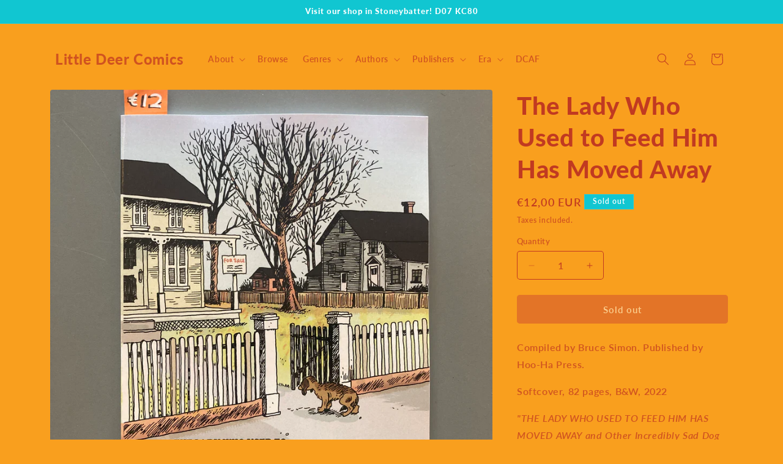

--- FILE ---
content_type: text/html; charset=utf-8
request_url: https://littledeercomics.ie/products/the-lady-who-used-to-feed-him-has-moved-away
body_size: 46453
content:
<!doctype html>
<html class="js" lang="en">
  <head>
    <meta charset="utf-8">
    <meta http-equiv="X-UA-Compatible" content="IE=edge">
    <meta name="viewport" content="width=device-width,initial-scale=1">
    <meta name="theme-color" content="">
    <link rel="canonical" href="https://littledeercomics.ie/products/the-lady-who-used-to-feed-him-has-moved-away"><link rel="icon" type="image/png" href="//littledeercomics.ie/cdn/shop/files/littledeerfavicon_7c5c1142-3e0b-4106-95e8-16319c274c26.png?crop=center&height=32&v=1693912078&width=32"><link rel="preconnect" href="https://fonts.shopifycdn.com" crossorigin><title>
      The Lady Who Used to Feed Him Has Moved Away
 &ndash; Little Deer Comics</title>

    
      <meta name="description" content="Compiled by Bruce Simon. Published by Hoo-Ha Press. Softcover, 82 pages, B&amp;amp;W, 2022 &quot;THE LADY WHO USED TO FEED HIM HAS MOVED AWAY and Other Incredibly Sad Dog Cartoonsis an exquisite collection of funny, heartbreaking, and eminently real vintage comics and cartoons compiled by Bruce Simon from the Golden Age of News">
    

    

<meta property="og:site_name" content="Little Deer Comics">
<meta property="og:url" content="https://littledeercomics.ie/products/the-lady-who-used-to-feed-him-has-moved-away">
<meta property="og:title" content="The Lady Who Used to Feed Him Has Moved Away">
<meta property="og:type" content="product">
<meta property="og:description" content="Compiled by Bruce Simon. Published by Hoo-Ha Press. Softcover, 82 pages, B&amp;amp;W, 2022 &quot;THE LADY WHO USED TO FEED HIM HAS MOVED AWAY and Other Incredibly Sad Dog Cartoonsis an exquisite collection of funny, heartbreaking, and eminently real vintage comics and cartoons compiled by Bruce Simon from the Golden Age of News"><meta property="og:image" content="http://littledeercomics.ie/cdn/shop/products/IMG_0541.jpg?v=1664629751">
  <meta property="og:image:secure_url" content="https://littledeercomics.ie/cdn/shop/products/IMG_0541.jpg?v=1664629751">
  <meta property="og:image:width" content="3024">
  <meta property="og:image:height" content="3024"><meta property="og:price:amount" content="12,00">
  <meta property="og:price:currency" content="EUR"><meta name="twitter:site" content="@littledeercmx"><meta name="twitter:card" content="summary_large_image">
<meta name="twitter:title" content="The Lady Who Used to Feed Him Has Moved Away">
<meta name="twitter:description" content="Compiled by Bruce Simon. Published by Hoo-Ha Press. Softcover, 82 pages, B&amp;amp;W, 2022 &quot;THE LADY WHO USED TO FEED HIM HAS MOVED AWAY and Other Incredibly Sad Dog Cartoonsis an exquisite collection of funny, heartbreaking, and eminently real vintage comics and cartoons compiled by Bruce Simon from the Golden Age of News">


    <script src="//littledeercomics.ie/cdn/shop/t/4/assets/constants.js?v=132983761750457495441748096164" defer="defer"></script>
    <script src="//littledeercomics.ie/cdn/shop/t/4/assets/pubsub.js?v=25310214064522200911748096165" defer="defer"></script>
    <script src="//littledeercomics.ie/cdn/shop/t/4/assets/global.js?v=184345515105158409801748096164" defer="defer"></script>
    <script src="//littledeercomics.ie/cdn/shop/t/4/assets/details-disclosure.js?v=13653116266235556501748096164" defer="defer"></script>
    <script src="//littledeercomics.ie/cdn/shop/t/4/assets/details-modal.js?v=25581673532751508451748096164" defer="defer"></script>
    <script src="//littledeercomics.ie/cdn/shop/t/4/assets/search-form.js?v=133129549252120666541748096165" defer="defer"></script><script>window.performance && window.performance.mark && window.performance.mark('shopify.content_for_header.start');</script><meta id="shopify-digital-wallet" name="shopify-digital-wallet" content="/59288944822/digital_wallets/dialog">
<meta name="shopify-checkout-api-token" content="bc418d2dcb11e6afaffae7589937abd0">
<meta id="in-context-paypal-metadata" data-shop-id="59288944822" data-venmo-supported="false" data-environment="production" data-locale="en_US" data-paypal-v4="true" data-currency="EUR">
<link rel="alternate" type="application/json+oembed" href="https://littledeercomics.ie/products/the-lady-who-used-to-feed-him-has-moved-away.oembed">
<script async="async" src="/checkouts/internal/preloads.js?locale=en-IE"></script>
<link rel="preconnect" href="https://shop.app" crossorigin="anonymous">
<script async="async" src="https://shop.app/checkouts/internal/preloads.js?locale=en-IE&shop_id=59288944822" crossorigin="anonymous"></script>
<script id="apple-pay-shop-capabilities" type="application/json">{"shopId":59288944822,"countryCode":"IE","currencyCode":"EUR","merchantCapabilities":["supports3DS"],"merchantId":"gid:\/\/shopify\/Shop\/59288944822","merchantName":"Little Deer Comics","requiredBillingContactFields":["postalAddress","email"],"requiredShippingContactFields":["postalAddress","email"],"shippingType":"shipping","supportedNetworks":["visa","maestro","masterCard","amex"],"total":{"type":"pending","label":"Little Deer Comics","amount":"1.00"},"shopifyPaymentsEnabled":true,"supportsSubscriptions":true}</script>
<script id="shopify-features" type="application/json">{"accessToken":"bc418d2dcb11e6afaffae7589937abd0","betas":["rich-media-storefront-analytics"],"domain":"littledeercomics.ie","predictiveSearch":true,"shopId":59288944822,"locale":"en"}</script>
<script>var Shopify = Shopify || {};
Shopify.shop = "little-deer-comics.myshopify.com";
Shopify.locale = "en";
Shopify.currency = {"active":"EUR","rate":"1.0"};
Shopify.country = "IE";
Shopify.theme = {"name":"Updated copy of Spotlight","id":182586933578,"schema_name":"Spotlight","schema_version":"15.3.0","theme_store_id":1891,"role":"main"};
Shopify.theme.handle = "null";
Shopify.theme.style = {"id":null,"handle":null};
Shopify.cdnHost = "littledeercomics.ie/cdn";
Shopify.routes = Shopify.routes || {};
Shopify.routes.root = "/";</script>
<script type="module">!function(o){(o.Shopify=o.Shopify||{}).modules=!0}(window);</script>
<script>!function(o){function n(){var o=[];function n(){o.push(Array.prototype.slice.apply(arguments))}return n.q=o,n}var t=o.Shopify=o.Shopify||{};t.loadFeatures=n(),t.autoloadFeatures=n()}(window);</script>
<script>
  window.ShopifyPay = window.ShopifyPay || {};
  window.ShopifyPay.apiHost = "shop.app\/pay";
  window.ShopifyPay.redirectState = null;
</script>
<script id="shop-js-analytics" type="application/json">{"pageType":"product"}</script>
<script defer="defer" async type="module" src="//littledeercomics.ie/cdn/shopifycloud/shop-js/modules/v2/client.init-shop-cart-sync_dlpDe4U9.en.esm.js"></script>
<script defer="defer" async type="module" src="//littledeercomics.ie/cdn/shopifycloud/shop-js/modules/v2/chunk.common_FunKbpTJ.esm.js"></script>
<script type="module">
  await import("//littledeercomics.ie/cdn/shopifycloud/shop-js/modules/v2/client.init-shop-cart-sync_dlpDe4U9.en.esm.js");
await import("//littledeercomics.ie/cdn/shopifycloud/shop-js/modules/v2/chunk.common_FunKbpTJ.esm.js");

  window.Shopify.SignInWithShop?.initShopCartSync?.({"fedCMEnabled":true,"windoidEnabled":true});

</script>
<script>
  window.Shopify = window.Shopify || {};
  if (!window.Shopify.featureAssets) window.Shopify.featureAssets = {};
  window.Shopify.featureAssets['shop-js'] = {"shop-cart-sync":["modules/v2/client.shop-cart-sync_DIWHqfTk.en.esm.js","modules/v2/chunk.common_FunKbpTJ.esm.js"],"init-fed-cm":["modules/v2/client.init-fed-cm_CmNkGb1A.en.esm.js","modules/v2/chunk.common_FunKbpTJ.esm.js"],"shop-button":["modules/v2/client.shop-button_Dpfxl9vG.en.esm.js","modules/v2/chunk.common_FunKbpTJ.esm.js"],"init-shop-cart-sync":["modules/v2/client.init-shop-cart-sync_dlpDe4U9.en.esm.js","modules/v2/chunk.common_FunKbpTJ.esm.js"],"init-shop-email-lookup-coordinator":["modules/v2/client.init-shop-email-lookup-coordinator_DUdFDmvK.en.esm.js","modules/v2/chunk.common_FunKbpTJ.esm.js"],"init-windoid":["modules/v2/client.init-windoid_V_O5I0mt.en.esm.js","modules/v2/chunk.common_FunKbpTJ.esm.js"],"pay-button":["modules/v2/client.pay-button_x_P2fRzB.en.esm.js","modules/v2/chunk.common_FunKbpTJ.esm.js"],"shop-toast-manager":["modules/v2/client.shop-toast-manager_p8J9W8kY.en.esm.js","modules/v2/chunk.common_FunKbpTJ.esm.js"],"shop-cash-offers":["modules/v2/client.shop-cash-offers_CtPYbIPM.en.esm.js","modules/v2/chunk.common_FunKbpTJ.esm.js","modules/v2/chunk.modal_n1zSoh3t.esm.js"],"shop-login-button":["modules/v2/client.shop-login-button_C3-NmE42.en.esm.js","modules/v2/chunk.common_FunKbpTJ.esm.js","modules/v2/chunk.modal_n1zSoh3t.esm.js"],"avatar":["modules/v2/client.avatar_BTnouDA3.en.esm.js"],"init-shop-for-new-customer-accounts":["modules/v2/client.init-shop-for-new-customer-accounts_aeWumpsw.en.esm.js","modules/v2/client.shop-login-button_C3-NmE42.en.esm.js","modules/v2/chunk.common_FunKbpTJ.esm.js","modules/v2/chunk.modal_n1zSoh3t.esm.js"],"init-customer-accounts-sign-up":["modules/v2/client.init-customer-accounts-sign-up_CRLhpYdY.en.esm.js","modules/v2/client.shop-login-button_C3-NmE42.en.esm.js","modules/v2/chunk.common_FunKbpTJ.esm.js","modules/v2/chunk.modal_n1zSoh3t.esm.js"],"init-customer-accounts":["modules/v2/client.init-customer-accounts_BkuyBVsz.en.esm.js","modules/v2/client.shop-login-button_C3-NmE42.en.esm.js","modules/v2/chunk.common_FunKbpTJ.esm.js","modules/v2/chunk.modal_n1zSoh3t.esm.js"],"shop-follow-button":["modules/v2/client.shop-follow-button_DDNA7Aw9.en.esm.js","modules/v2/chunk.common_FunKbpTJ.esm.js","modules/v2/chunk.modal_n1zSoh3t.esm.js"],"checkout-modal":["modules/v2/client.checkout-modal_EOl6FxyC.en.esm.js","modules/v2/chunk.common_FunKbpTJ.esm.js","modules/v2/chunk.modal_n1zSoh3t.esm.js"],"lead-capture":["modules/v2/client.lead-capture_LZVhB0lN.en.esm.js","modules/v2/chunk.common_FunKbpTJ.esm.js","modules/v2/chunk.modal_n1zSoh3t.esm.js"],"shop-login":["modules/v2/client.shop-login_D4d_T_FR.en.esm.js","modules/v2/chunk.common_FunKbpTJ.esm.js","modules/v2/chunk.modal_n1zSoh3t.esm.js"],"payment-terms":["modules/v2/client.payment-terms_g-geHK5T.en.esm.js","modules/v2/chunk.common_FunKbpTJ.esm.js","modules/v2/chunk.modal_n1zSoh3t.esm.js"]};
</script>
<script id="__st">var __st={"a":59288944822,"offset":0,"reqid":"db5811d1-c0a1-4c74-ade7-6a36d9d2f093-1765660797","pageurl":"littledeercomics.ie\/products\/the-lady-who-used-to-feed-him-has-moved-away","u":"8773c3b73b81","p":"product","rtyp":"product","rid":7478138536118};</script>
<script>window.ShopifyPaypalV4VisibilityTracking = true;</script>
<script id="captcha-bootstrap">!function(){'use strict';const t='contact',e='account',n='new_comment',o=[[t,t],['blogs',n],['comments',n],[t,'customer']],c=[[e,'customer_login'],[e,'guest_login'],[e,'recover_customer_password'],[e,'create_customer']],r=t=>t.map((([t,e])=>`form[action*='/${t}']:not([data-nocaptcha='true']) input[name='form_type'][value='${e}']`)).join(','),a=t=>()=>t?[...document.querySelectorAll(t)].map((t=>t.form)):[];function s(){const t=[...o],e=r(t);return a(e)}const i='password',u='form_key',d=['recaptcha-v3-token','g-recaptcha-response','h-captcha-response',i],f=()=>{try{return window.sessionStorage}catch{return}},m='__shopify_v',_=t=>t.elements[u];function p(t,e,n=!1){try{const o=window.sessionStorage,c=JSON.parse(o.getItem(e)),{data:r}=function(t){const{data:e,action:n}=t;return t[m]||n?{data:e,action:n}:{data:t,action:n}}(c);for(const[e,n]of Object.entries(r))t.elements[e]&&(t.elements[e].value=n);n&&o.removeItem(e)}catch(o){console.error('form repopulation failed',{error:o})}}const l='form_type',E='cptcha';function T(t){t.dataset[E]=!0}const w=window,h=w.document,L='Shopify',v='ce_forms',y='captcha';let A=!1;((t,e)=>{const n=(g='f06e6c50-85a8-45c8-87d0-21a2b65856fe',I='https://cdn.shopify.com/shopifycloud/storefront-forms-hcaptcha/ce_storefront_forms_captcha_hcaptcha.v1.5.2.iife.js',D={infoText:'Protected by hCaptcha',privacyText:'Privacy',termsText:'Terms'},(t,e,n)=>{const o=w[L][v],c=o.bindForm;if(c)return c(t,g,e,D).then(n);var r;o.q.push([[t,g,e,D],n]),r=I,A||(h.body.append(Object.assign(h.createElement('script'),{id:'captcha-provider',async:!0,src:r})),A=!0)});var g,I,D;w[L]=w[L]||{},w[L][v]=w[L][v]||{},w[L][v].q=[],w[L][y]=w[L][y]||{},w[L][y].protect=function(t,e){n(t,void 0,e),T(t)},Object.freeze(w[L][y]),function(t,e,n,w,h,L){const[v,y,A,g]=function(t,e,n){const i=e?o:[],u=t?c:[],d=[...i,...u],f=r(d),m=r(i),_=r(d.filter((([t,e])=>n.includes(e))));return[a(f),a(m),a(_),s()]}(w,h,L),I=t=>{const e=t.target;return e instanceof HTMLFormElement?e:e&&e.form},D=t=>v().includes(t);t.addEventListener('submit',(t=>{const e=I(t);if(!e)return;const n=D(e)&&!e.dataset.hcaptchaBound&&!e.dataset.recaptchaBound,o=_(e),c=g().includes(e)&&(!o||!o.value);(n||c)&&t.preventDefault(),c&&!n&&(function(t){try{if(!f())return;!function(t){const e=f();if(!e)return;const n=_(t);if(!n)return;const o=n.value;o&&e.removeItem(o)}(t);const e=Array.from(Array(32),(()=>Math.random().toString(36)[2])).join('');!function(t,e){_(t)||t.append(Object.assign(document.createElement('input'),{type:'hidden',name:u})),t.elements[u].value=e}(t,e),function(t,e){const n=f();if(!n)return;const o=[...t.querySelectorAll(`input[type='${i}']`)].map((({name:t})=>t)),c=[...d,...o],r={};for(const[a,s]of new FormData(t).entries())c.includes(a)||(r[a]=s);n.setItem(e,JSON.stringify({[m]:1,action:t.action,data:r}))}(t,e)}catch(e){console.error('failed to persist form',e)}}(e),e.submit())}));const S=(t,e)=>{t&&!t.dataset[E]&&(n(t,e.some((e=>e===t))),T(t))};for(const o of['focusin','change'])t.addEventListener(o,(t=>{const e=I(t);D(e)&&S(e,y())}));const B=e.get('form_key'),M=e.get(l),P=B&&M;t.addEventListener('DOMContentLoaded',(()=>{const t=y();if(P)for(const e of t)e.elements[l].value===M&&p(e,B);[...new Set([...A(),...v().filter((t=>'true'===t.dataset.shopifyCaptcha))])].forEach((e=>S(e,t)))}))}(h,new URLSearchParams(w.location.search),n,t,e,['guest_login'])})(!0,!0)}();</script>
<script integrity="sha256-52AcMU7V7pcBOXWImdc/TAGTFKeNjmkeM1Pvks/DTgc=" data-source-attribution="shopify.loadfeatures" defer="defer" src="//littledeercomics.ie/cdn/shopifycloud/storefront/assets/storefront/load_feature-81c60534.js" crossorigin="anonymous"></script>
<script crossorigin="anonymous" defer="defer" src="//littledeercomics.ie/cdn/shopifycloud/storefront/assets/shopify_pay/storefront-65b4c6d7.js?v=20250812"></script>
<script data-source-attribution="shopify.dynamic_checkout.dynamic.init">var Shopify=Shopify||{};Shopify.PaymentButton=Shopify.PaymentButton||{isStorefrontPortableWallets:!0,init:function(){window.Shopify.PaymentButton.init=function(){};var t=document.createElement("script");t.src="https://littledeercomics.ie/cdn/shopifycloud/portable-wallets/latest/portable-wallets.en.js",t.type="module",document.head.appendChild(t)}};
</script>
<script data-source-attribution="shopify.dynamic_checkout.buyer_consent">
  function portableWalletsHideBuyerConsent(e){var t=document.getElementById("shopify-buyer-consent"),n=document.getElementById("shopify-subscription-policy-button");t&&n&&(t.classList.add("hidden"),t.setAttribute("aria-hidden","true"),n.removeEventListener("click",e))}function portableWalletsShowBuyerConsent(e){var t=document.getElementById("shopify-buyer-consent"),n=document.getElementById("shopify-subscription-policy-button");t&&n&&(t.classList.remove("hidden"),t.removeAttribute("aria-hidden"),n.addEventListener("click",e))}window.Shopify?.PaymentButton&&(window.Shopify.PaymentButton.hideBuyerConsent=portableWalletsHideBuyerConsent,window.Shopify.PaymentButton.showBuyerConsent=portableWalletsShowBuyerConsent);
</script>
<script data-source-attribution="shopify.dynamic_checkout.cart.bootstrap">document.addEventListener("DOMContentLoaded",(function(){function t(){return document.querySelector("shopify-accelerated-checkout-cart, shopify-accelerated-checkout")}if(t())Shopify.PaymentButton.init();else{new MutationObserver((function(e,n){t()&&(Shopify.PaymentButton.init(),n.disconnect())})).observe(document.body,{childList:!0,subtree:!0})}}));
</script>
<link id="shopify-accelerated-checkout-styles" rel="stylesheet" media="screen" href="https://littledeercomics.ie/cdn/shopifycloud/portable-wallets/latest/accelerated-checkout-backwards-compat.css" crossorigin="anonymous">
<style id="shopify-accelerated-checkout-cart">
        #shopify-buyer-consent {
  margin-top: 1em;
  display: inline-block;
  width: 100%;
}

#shopify-buyer-consent.hidden {
  display: none;
}

#shopify-subscription-policy-button {
  background: none;
  border: none;
  padding: 0;
  text-decoration: underline;
  font-size: inherit;
  cursor: pointer;
}

#shopify-subscription-policy-button::before {
  box-shadow: none;
}

      </style>
<script id="sections-script" data-sections="header" defer="defer" src="//littledeercomics.ie/cdn/shop/t/4/compiled_assets/scripts.js?2116"></script>
<script>window.performance && window.performance.mark && window.performance.mark('shopify.content_for_header.end');</script>


    <style data-shopify>
      @font-face {
  font-family: Lato;
  font-weight: 600;
  font-style: normal;
  font-display: swap;
  src: url("//littledeercomics.ie/cdn/fonts/lato/lato_n6.38d0e3b23b74a60f769c51d1df73fac96c580d59.woff2") format("woff2"),
       url("//littledeercomics.ie/cdn/fonts/lato/lato_n6.3365366161bdcc36a3f97cfbb23954d8c4bf4079.woff") format("woff");
}

      @font-face {
  font-family: Lato;
  font-weight: 700;
  font-style: normal;
  font-display: swap;
  src: url("//littledeercomics.ie/cdn/fonts/lato/lato_n7.900f219bc7337bc57a7a2151983f0a4a4d9d5dcf.woff2") format("woff2"),
       url("//littledeercomics.ie/cdn/fonts/lato/lato_n7.a55c60751adcc35be7c4f8a0313f9698598612ee.woff") format("woff");
}

      @font-face {
  font-family: Lato;
  font-weight: 600;
  font-style: italic;
  font-display: swap;
  src: url("//littledeercomics.ie/cdn/fonts/lato/lato_i6.ab357ee5069e0603c2899b31e2b8ae84c4a42a48.woff2") format("woff2"),
       url("//littledeercomics.ie/cdn/fonts/lato/lato_i6.3164fed79d7d987c1390528781c7c2f59ac7a746.woff") format("woff");
}

      @font-face {
  font-family: Lato;
  font-weight: 700;
  font-style: italic;
  font-display: swap;
  src: url("//littledeercomics.ie/cdn/fonts/lato/lato_i7.16ba75868b37083a879b8dd9f2be44e067dfbf92.woff2") format("woff2"),
       url("//littledeercomics.ie/cdn/fonts/lato/lato_i7.4c07c2b3b7e64ab516aa2f2081d2bb0366b9dce8.woff") format("woff");
}

      @font-face {
  font-family: Lato;
  font-weight: 900;
  font-style: normal;
  font-display: swap;
  src: url("//littledeercomics.ie/cdn/fonts/lato/lato_n9.6b37f725167d36932c6742a5a697fd238a2d2552.woff2") format("woff2"),
       url("//littledeercomics.ie/cdn/fonts/lato/lato_n9.1cafbd384242b7df7c9ef4584ba41746d006e6bb.woff") format("woff");
}


      
        :root,
        .color-background-1 {
          --color-background: 249,159,30;
        
          --gradient-background: #f99f1e;
        

        

        --color-foreground: 193,58,33;
        --color-background-contrast: 148,89,4;
        --color-shadow: 18,18,18;
        --color-button: 206,74,48;
        --color-button-text: 255,255,255;
        --color-secondary-button: 249,159,30;
        --color-secondary-button-text: 18,18,18;
        --color-link: 18,18,18;
        --color-badge-foreground: 193,58,33;
        --color-badge-background: 249,159,30;
        --color-badge-border: 193,58,33;
        --payment-terms-background-color: rgb(249 159 30);
      }
      
        
        .color-background-2 {
          --color-background: 243,243,243;
        
          --gradient-background: #f3f3f3;
        

        

        --color-foreground: 18,18,18;
        --color-background-contrast: 179,179,179;
        --color-shadow: 18,18,18;
        --color-button: 18,18,18;
        --color-button-text: 243,243,243;
        --color-secondary-button: 243,243,243;
        --color-secondary-button-text: 18,18,18;
        --color-link: 18,18,18;
        --color-badge-foreground: 18,18,18;
        --color-badge-background: 243,243,243;
        --color-badge-border: 18,18,18;
        --payment-terms-background-color: rgb(243 243 243);
      }
      
        
        .color-inverse {
          --color-background: 17,198,209;
        
          --gradient-background: #11c6d1;
        

        

        --color-foreground: 255,255,255;
        --color-background-contrast: 7,86,91;
        --color-shadow: 18,18,18;
        --color-button: 255,255,255;
        --color-button-text: 18,18,18;
        --color-secondary-button: 17,198,209;
        --color-secondary-button-text: 255,255,255;
        --color-link: 255,255,255;
        --color-badge-foreground: 255,255,255;
        --color-badge-background: 17,198,209;
        --color-badge-border: 255,255,255;
        --payment-terms-background-color: rgb(17 198 209);
      }
      
        
        .color-accent-1 {
          --color-background: 18,18,18;
        
          --gradient-background: #121212;
        

        

        --color-foreground: 255,255,255;
        --color-background-contrast: 146,146,146;
        --color-shadow: 18,18,18;
        --color-button: 255,255,255;
        --color-button-text: 18,18,18;
        --color-secondary-button: 18,18,18;
        --color-secondary-button-text: 255,255,255;
        --color-link: 255,255,255;
        --color-badge-foreground: 255,255,255;
        --color-badge-background: 18,18,18;
        --color-badge-border: 255,255,255;
        --payment-terms-background-color: rgb(18 18 18);
      }
      
        
        .color-accent-2 {
          --color-background: 185,0,0;
        
          --gradient-background: #b90000;
        

        

        --color-foreground: 255,255,255;
        --color-background-contrast: 211,0,0;
        --color-shadow: 18,18,18;
        --color-button: 255,255,255;
        --color-button-text: 185,0,0;
        --color-secondary-button: 185,0,0;
        --color-secondary-button-text: 255,255,255;
        --color-link: 255,255,255;
        --color-badge-foreground: 255,255,255;
        --color-badge-background: 185,0,0;
        --color-badge-border: 255,255,255;
        --payment-terms-background-color: rgb(185 0 0);
      }
      

      body, .color-background-1, .color-background-2, .color-inverse, .color-accent-1, .color-accent-2 {
        color: rgba(var(--color-foreground), 0.75);
        background-color: rgb(var(--color-background));
      }

      :root {
        --font-body-family: Lato, sans-serif;
        --font-body-style: normal;
        --font-body-weight: 600;
        --font-body-weight-bold: 900;

        --font-heading-family: Lato, sans-serif;
        --font-heading-style: normal;
        --font-heading-weight: 900;

        --font-body-scale: 1.0;
        --font-heading-scale: 1.0;

        --media-padding: px;
        --media-border-opacity: 0.0;
        --media-border-width: 0px;
        --media-radius: 4px;
        --media-shadow-opacity: 0.0;
        --media-shadow-horizontal-offset: 0px;
        --media-shadow-vertical-offset: 4px;
        --media-shadow-blur-radius: 5px;
        --media-shadow-visible: 0;

        --page-width: 120rem;
        --page-width-margin: 0rem;

        --product-card-image-padding: 0.0rem;
        --product-card-corner-radius: 0.0rem;
        --product-card-text-alignment: left;
        --product-card-border-width: 0.0rem;
        --product-card-border-opacity: 0.1;
        --product-card-shadow-opacity: 0.0;
        --product-card-shadow-visible: 0;
        --product-card-shadow-horizontal-offset: 0.0rem;
        --product-card-shadow-vertical-offset: 0.4rem;
        --product-card-shadow-blur-radius: 0.5rem;

        --collection-card-image-padding: 0.0rem;
        --collection-card-corner-radius: 1.6rem;
        --collection-card-text-alignment: left;
        --collection-card-border-width: 0.0rem;
        --collection-card-border-opacity: 0.1;
        --collection-card-shadow-opacity: 0.0;
        --collection-card-shadow-visible: 0;
        --collection-card-shadow-horizontal-offset: 0.0rem;
        --collection-card-shadow-vertical-offset: 0.4rem;
        --collection-card-shadow-blur-radius: 0.5rem;

        --blog-card-image-padding: 0.0rem;
        --blog-card-corner-radius: 0.0rem;
        --blog-card-text-alignment: left;
        --blog-card-border-width: 0.0rem;
        --blog-card-border-opacity: 0.1;
        --blog-card-shadow-opacity: 0.0;
        --blog-card-shadow-visible: 0;
        --blog-card-shadow-horizontal-offset: 0.0rem;
        --blog-card-shadow-vertical-offset: 0.4rem;
        --blog-card-shadow-blur-radius: 0.5rem;

        --badge-corner-radius: 0.0rem;

        --popup-border-width: 1px;
        --popup-border-opacity: 1.0;
        --popup-corner-radius: 4px;
        --popup-shadow-opacity: 0.0;
        --popup-shadow-horizontal-offset: 0px;
        --popup-shadow-vertical-offset: 4px;
        --popup-shadow-blur-radius: 5px;

        --drawer-border-width: 1px;
        --drawer-border-opacity: 0.1;
        --drawer-shadow-opacity: 0.0;
        --drawer-shadow-horizontal-offset: 0px;
        --drawer-shadow-vertical-offset: 4px;
        --drawer-shadow-blur-radius: 5px;

        --spacing-sections-desktop: 0px;
        --spacing-sections-mobile: 0px;

        --grid-desktop-vertical-spacing: 16px;
        --grid-desktop-horizontal-spacing: 16px;
        --grid-mobile-vertical-spacing: 8px;
        --grid-mobile-horizontal-spacing: 8px;

        --text-boxes-border-opacity: 0.1;
        --text-boxes-border-width: 0px;
        --text-boxes-radius: 0px;
        --text-boxes-shadow-opacity: 0.0;
        --text-boxes-shadow-visible: 0;
        --text-boxes-shadow-horizontal-offset: 0px;
        --text-boxes-shadow-vertical-offset: 4px;
        --text-boxes-shadow-blur-radius: 5px;

        --buttons-radius: 4px;
        --buttons-radius-outset: 5px;
        --buttons-border-width: 1px;
        --buttons-border-opacity: 1.0;
        --buttons-shadow-opacity: 0.0;
        --buttons-shadow-visible: 0;
        --buttons-shadow-horizontal-offset: 0px;
        --buttons-shadow-vertical-offset: 4px;
        --buttons-shadow-blur-radius: 5px;
        --buttons-border-offset: 0.3px;

        --inputs-radius: 4px;
        --inputs-border-width: 1px;
        --inputs-border-opacity: 1.0;
        --inputs-shadow-opacity: 0.0;
        --inputs-shadow-horizontal-offset: 0px;
        --inputs-margin-offset: 0px;
        --inputs-shadow-vertical-offset: 4px;
        --inputs-shadow-blur-radius: 5px;
        --inputs-radius-outset: 5px;

        --variant-pills-radius: 40px;
        --variant-pills-border-width: 1px;
        --variant-pills-border-opacity: 0.55;
        --variant-pills-shadow-opacity: 0.0;
        --variant-pills-shadow-horizontal-offset: 0px;
        --variant-pills-shadow-vertical-offset: 4px;
        --variant-pills-shadow-blur-radius: 5px;
      }

      *,
      *::before,
      *::after {
        box-sizing: inherit;
      }

      html {
        box-sizing: border-box;
        font-size: calc(var(--font-body-scale) * 62.5%);
        height: 100%;
      }

      body {
        display: grid;
        grid-template-rows: auto auto 1fr auto;
        grid-template-columns: 100%;
        min-height: 100%;
        margin: 0;
        font-size: 1.5rem;
        letter-spacing: 0.06rem;
        line-height: calc(1 + 0.8 / var(--font-body-scale));
        font-family: var(--font-body-family);
        font-style: var(--font-body-style);
        font-weight: var(--font-body-weight);
      }

      @media screen and (min-width: 750px) {
        body {
          font-size: 1.6rem;
        }
      }
    </style>

    <link href="//littledeercomics.ie/cdn/shop/t/4/assets/base.css?v=153697582627174052111748096164" rel="stylesheet" type="text/css" media="all" />
    <link rel="stylesheet" href="//littledeercomics.ie/cdn/shop/t/4/assets/component-cart-items.css?v=123238115697927560811748096164" media="print" onload="this.media='all'">
      <link rel="preload" as="font" href="//littledeercomics.ie/cdn/fonts/lato/lato_n6.38d0e3b23b74a60f769c51d1df73fac96c580d59.woff2" type="font/woff2" crossorigin>
      

      <link rel="preload" as="font" href="//littledeercomics.ie/cdn/fonts/lato/lato_n9.6b37f725167d36932c6742a5a697fd238a2d2552.woff2" type="font/woff2" crossorigin>
      
<link href="//littledeercomics.ie/cdn/shop/t/4/assets/component-localization-form.css?v=170315343355214948141748096164" rel="stylesheet" type="text/css" media="all" />
      <script src="//littledeercomics.ie/cdn/shop/t/4/assets/localization-form.js?v=144176611646395275351748096165" defer="defer"></script><link
        rel="stylesheet"
        href="//littledeercomics.ie/cdn/shop/t/4/assets/component-predictive-search.css?v=118923337488134913561748096164"
        media="print"
        onload="this.media='all'"
      ><script>
      if (Shopify.designMode) {
        document.documentElement.classList.add('shopify-design-mode');
      }
    </script>
  <link href="https://monorail-edge.shopifysvc.com" rel="dns-prefetch">
<script>(function(){if ("sendBeacon" in navigator && "performance" in window) {try {var session_token_from_headers = performance.getEntriesByType('navigation')[0].serverTiming.find(x => x.name == '_s').description;} catch {var session_token_from_headers = undefined;}var session_cookie_matches = document.cookie.match(/_shopify_s=([^;]*)/);var session_token_from_cookie = session_cookie_matches && session_cookie_matches.length === 2 ? session_cookie_matches[1] : "";var session_token = session_token_from_headers || session_token_from_cookie || "";function handle_abandonment_event(e) {var entries = performance.getEntries().filter(function(entry) {return /monorail-edge.shopifysvc.com/.test(entry.name);});if (!window.abandonment_tracked && entries.length === 0) {window.abandonment_tracked = true;var currentMs = Date.now();var navigation_start = performance.timing.navigationStart;var payload = {shop_id: 59288944822,url: window.location.href,navigation_start,duration: currentMs - navigation_start,session_token,page_type: "product"};window.navigator.sendBeacon("https://monorail-edge.shopifysvc.com/v1/produce", JSON.stringify({schema_id: "online_store_buyer_site_abandonment/1.1",payload: payload,metadata: {event_created_at_ms: currentMs,event_sent_at_ms: currentMs}}));}}window.addEventListener('pagehide', handle_abandonment_event);}}());</script>
<script id="web-pixels-manager-setup">(function e(e,d,r,n,o){if(void 0===o&&(o={}),!Boolean(null===(a=null===(i=window.Shopify)||void 0===i?void 0:i.analytics)||void 0===a?void 0:a.replayQueue)){var i,a;window.Shopify=window.Shopify||{};var t=window.Shopify;t.analytics=t.analytics||{};var s=t.analytics;s.replayQueue=[],s.publish=function(e,d,r){return s.replayQueue.push([e,d,r]),!0};try{self.performance.mark("wpm:start")}catch(e){}var l=function(){var e={modern:/Edge?\/(1{2}[4-9]|1[2-9]\d|[2-9]\d{2}|\d{4,})\.\d+(\.\d+|)|Firefox\/(1{2}[4-9]|1[2-9]\d|[2-9]\d{2}|\d{4,})\.\d+(\.\d+|)|Chrom(ium|e)\/(9{2}|\d{3,})\.\d+(\.\d+|)|(Maci|X1{2}).+ Version\/(15\.\d+|(1[6-9]|[2-9]\d|\d{3,})\.\d+)([,.]\d+|)( \(\w+\)|)( Mobile\/\w+|) Safari\/|Chrome.+OPR\/(9{2}|\d{3,})\.\d+\.\d+|(CPU[ +]OS|iPhone[ +]OS|CPU[ +]iPhone|CPU IPhone OS|CPU iPad OS)[ +]+(15[._]\d+|(1[6-9]|[2-9]\d|\d{3,})[._]\d+)([._]\d+|)|Android:?[ /-](13[3-9]|1[4-9]\d|[2-9]\d{2}|\d{4,})(\.\d+|)(\.\d+|)|Android.+Firefox\/(13[5-9]|1[4-9]\d|[2-9]\d{2}|\d{4,})\.\d+(\.\d+|)|Android.+Chrom(ium|e)\/(13[3-9]|1[4-9]\d|[2-9]\d{2}|\d{4,})\.\d+(\.\d+|)|SamsungBrowser\/([2-9]\d|\d{3,})\.\d+/,legacy:/Edge?\/(1[6-9]|[2-9]\d|\d{3,})\.\d+(\.\d+|)|Firefox\/(5[4-9]|[6-9]\d|\d{3,})\.\d+(\.\d+|)|Chrom(ium|e)\/(5[1-9]|[6-9]\d|\d{3,})\.\d+(\.\d+|)([\d.]+$|.*Safari\/(?![\d.]+ Edge\/[\d.]+$))|(Maci|X1{2}).+ Version\/(10\.\d+|(1[1-9]|[2-9]\d|\d{3,})\.\d+)([,.]\d+|)( \(\w+\)|)( Mobile\/\w+|) Safari\/|Chrome.+OPR\/(3[89]|[4-9]\d|\d{3,})\.\d+\.\d+|(CPU[ +]OS|iPhone[ +]OS|CPU[ +]iPhone|CPU IPhone OS|CPU iPad OS)[ +]+(10[._]\d+|(1[1-9]|[2-9]\d|\d{3,})[._]\d+)([._]\d+|)|Android:?[ /-](13[3-9]|1[4-9]\d|[2-9]\d{2}|\d{4,})(\.\d+|)(\.\d+|)|Mobile Safari.+OPR\/([89]\d|\d{3,})\.\d+\.\d+|Android.+Firefox\/(13[5-9]|1[4-9]\d|[2-9]\d{2}|\d{4,})\.\d+(\.\d+|)|Android.+Chrom(ium|e)\/(13[3-9]|1[4-9]\d|[2-9]\d{2}|\d{4,})\.\d+(\.\d+|)|Android.+(UC? ?Browser|UCWEB|U3)[ /]?(15\.([5-9]|\d{2,})|(1[6-9]|[2-9]\d|\d{3,})\.\d+)\.\d+|SamsungBrowser\/(5\.\d+|([6-9]|\d{2,})\.\d+)|Android.+MQ{2}Browser\/(14(\.(9|\d{2,})|)|(1[5-9]|[2-9]\d|\d{3,})(\.\d+|))(\.\d+|)|K[Aa][Ii]OS\/(3\.\d+|([4-9]|\d{2,})\.\d+)(\.\d+|)/},d=e.modern,r=e.legacy,n=navigator.userAgent;return n.match(d)?"modern":n.match(r)?"legacy":"unknown"}(),u="modern"===l?"modern":"legacy",c=(null!=n?n:{modern:"",legacy:""})[u],f=function(e){return[e.baseUrl,"/wpm","/b",e.hashVersion,"modern"===e.buildTarget?"m":"l",".js"].join("")}({baseUrl:d,hashVersion:r,buildTarget:u}),m=function(e){var d=e.version,r=e.bundleTarget,n=e.surface,o=e.pageUrl,i=e.monorailEndpoint;return{emit:function(e){var a=e.status,t=e.errorMsg,s=(new Date).getTime(),l=JSON.stringify({metadata:{event_sent_at_ms:s},events:[{schema_id:"web_pixels_manager_load/3.1",payload:{version:d,bundle_target:r,page_url:o,status:a,surface:n,error_msg:t},metadata:{event_created_at_ms:s}}]});if(!i)return console&&console.warn&&console.warn("[Web Pixels Manager] No Monorail endpoint provided, skipping logging."),!1;try{return self.navigator.sendBeacon.bind(self.navigator)(i,l)}catch(e){}var u=new XMLHttpRequest;try{return u.open("POST",i,!0),u.setRequestHeader("Content-Type","text/plain"),u.send(l),!0}catch(e){return console&&console.warn&&console.warn("[Web Pixels Manager] Got an unhandled error while logging to Monorail."),!1}}}}({version:r,bundleTarget:l,surface:e.surface,pageUrl:self.location.href,monorailEndpoint:e.monorailEndpoint});try{o.browserTarget=l,function(e){var d=e.src,r=e.async,n=void 0===r||r,o=e.onload,i=e.onerror,a=e.sri,t=e.scriptDataAttributes,s=void 0===t?{}:t,l=document.createElement("script"),u=document.querySelector("head"),c=document.querySelector("body");if(l.async=n,l.src=d,a&&(l.integrity=a,l.crossOrigin="anonymous"),s)for(var f in s)if(Object.prototype.hasOwnProperty.call(s,f))try{l.dataset[f]=s[f]}catch(e){}if(o&&l.addEventListener("load",o),i&&l.addEventListener("error",i),u)u.appendChild(l);else{if(!c)throw new Error("Did not find a head or body element to append the script");c.appendChild(l)}}({src:f,async:!0,onload:function(){if(!function(){var e,d;return Boolean(null===(d=null===(e=window.Shopify)||void 0===e?void 0:e.analytics)||void 0===d?void 0:d.initialized)}()){var d=window.webPixelsManager.init(e)||void 0;if(d){var r=window.Shopify.analytics;r.replayQueue.forEach((function(e){var r=e[0],n=e[1],o=e[2];d.publishCustomEvent(r,n,o)})),r.replayQueue=[],r.publish=d.publishCustomEvent,r.visitor=d.visitor,r.initialized=!0}}},onerror:function(){return m.emit({status:"failed",errorMsg:"".concat(f," has failed to load")})},sri:function(e){var d=/^sha384-[A-Za-z0-9+/=]+$/;return"string"==typeof e&&d.test(e)}(c)?c:"",scriptDataAttributes:o}),m.emit({status:"loading"})}catch(e){m.emit({status:"failed",errorMsg:(null==e?void 0:e.message)||"Unknown error"})}}})({shopId: 59288944822,storefrontBaseUrl: "https://littledeercomics.ie",extensionsBaseUrl: "https://extensions.shopifycdn.com/cdn/shopifycloud/web-pixels-manager",monorailEndpoint: "https://monorail-edge.shopifysvc.com/unstable/produce_batch",surface: "storefront-renderer",enabledBetaFlags: ["2dca8a86"],webPixelsConfigList: [{"id":"shopify-app-pixel","configuration":"{}","eventPayloadVersion":"v1","runtimeContext":"STRICT","scriptVersion":"0450","apiClientId":"shopify-pixel","type":"APP","privacyPurposes":["ANALYTICS","MARKETING"]},{"id":"shopify-custom-pixel","eventPayloadVersion":"v1","runtimeContext":"LAX","scriptVersion":"0450","apiClientId":"shopify-pixel","type":"CUSTOM","privacyPurposes":["ANALYTICS","MARKETING"]}],isMerchantRequest: false,initData: {"shop":{"name":"Little Deer Comics","paymentSettings":{"currencyCode":"EUR"},"myshopifyDomain":"little-deer-comics.myshopify.com","countryCode":"IE","storefrontUrl":"https:\/\/littledeercomics.ie"},"customer":null,"cart":null,"checkout":null,"productVariants":[{"price":{"amount":12.0,"currencyCode":"EUR"},"product":{"title":"The Lady Who Used to Feed Him Has Moved Away","vendor":"Little Deer Comics","id":"7478138536118","untranslatedTitle":"The Lady Who Used to Feed Him Has Moved Away","url":"\/products\/the-lady-who-used-to-feed-him-has-moved-away","type":""},"id":"41838576631990","image":{"src":"\/\/littledeercomics.ie\/cdn\/shop\/products\/IMG_0541.jpg?v=1664629751"},"sku":"ladywhousedtofeedhimhasmovedaway","title":"Default Title","untranslatedTitle":"Default Title"}],"purchasingCompany":null},},"https://littledeercomics.ie/cdn","ae1676cfwd2530674p4253c800m34e853cb",{"modern":"","legacy":""},{"shopId":"59288944822","storefrontBaseUrl":"https:\/\/littledeercomics.ie","extensionBaseUrl":"https:\/\/extensions.shopifycdn.com\/cdn\/shopifycloud\/web-pixels-manager","surface":"storefront-renderer","enabledBetaFlags":"[\"2dca8a86\"]","isMerchantRequest":"false","hashVersion":"ae1676cfwd2530674p4253c800m34e853cb","publish":"custom","events":"[[\"page_viewed\",{}],[\"product_viewed\",{\"productVariant\":{\"price\":{\"amount\":12.0,\"currencyCode\":\"EUR\"},\"product\":{\"title\":\"The Lady Who Used to Feed Him Has Moved Away\",\"vendor\":\"Little Deer Comics\",\"id\":\"7478138536118\",\"untranslatedTitle\":\"The Lady Who Used to Feed Him Has Moved Away\",\"url\":\"\/products\/the-lady-who-used-to-feed-him-has-moved-away\",\"type\":\"\"},\"id\":\"41838576631990\",\"image\":{\"src\":\"\/\/littledeercomics.ie\/cdn\/shop\/products\/IMG_0541.jpg?v=1664629751\"},\"sku\":\"ladywhousedtofeedhimhasmovedaway\",\"title\":\"Default Title\",\"untranslatedTitle\":\"Default Title\"}}]]"});</script><script>
  window.ShopifyAnalytics = window.ShopifyAnalytics || {};
  window.ShopifyAnalytics.meta = window.ShopifyAnalytics.meta || {};
  window.ShopifyAnalytics.meta.currency = 'EUR';
  var meta = {"product":{"id":7478138536118,"gid":"gid:\/\/shopify\/Product\/7478138536118","vendor":"Little Deer Comics","type":"","variants":[{"id":41838576631990,"price":1200,"name":"The Lady Who Used to Feed Him Has Moved Away","public_title":null,"sku":"ladywhousedtofeedhimhasmovedaway"}],"remote":false},"page":{"pageType":"product","resourceType":"product","resourceId":7478138536118}};
  for (var attr in meta) {
    window.ShopifyAnalytics.meta[attr] = meta[attr];
  }
</script>
<script class="analytics">
  (function () {
    var customDocumentWrite = function(content) {
      var jquery = null;

      if (window.jQuery) {
        jquery = window.jQuery;
      } else if (window.Checkout && window.Checkout.$) {
        jquery = window.Checkout.$;
      }

      if (jquery) {
        jquery('body').append(content);
      }
    };

    var hasLoggedConversion = function(token) {
      if (token) {
        return document.cookie.indexOf('loggedConversion=' + token) !== -1;
      }
      return false;
    }

    var setCookieIfConversion = function(token) {
      if (token) {
        var twoMonthsFromNow = new Date(Date.now());
        twoMonthsFromNow.setMonth(twoMonthsFromNow.getMonth() + 2);

        document.cookie = 'loggedConversion=' + token + '; expires=' + twoMonthsFromNow;
      }
    }

    var trekkie = window.ShopifyAnalytics.lib = window.trekkie = window.trekkie || [];
    if (trekkie.integrations) {
      return;
    }
    trekkie.methods = [
      'identify',
      'page',
      'ready',
      'track',
      'trackForm',
      'trackLink'
    ];
    trekkie.factory = function(method) {
      return function() {
        var args = Array.prototype.slice.call(arguments);
        args.unshift(method);
        trekkie.push(args);
        return trekkie;
      };
    };
    for (var i = 0; i < trekkie.methods.length; i++) {
      var key = trekkie.methods[i];
      trekkie[key] = trekkie.factory(key);
    }
    trekkie.load = function(config) {
      trekkie.config = config || {};
      trekkie.config.initialDocumentCookie = document.cookie;
      var first = document.getElementsByTagName('script')[0];
      var script = document.createElement('script');
      script.type = 'text/javascript';
      script.onerror = function(e) {
        var scriptFallback = document.createElement('script');
        scriptFallback.type = 'text/javascript';
        scriptFallback.onerror = function(error) {
                var Monorail = {
      produce: function produce(monorailDomain, schemaId, payload) {
        var currentMs = new Date().getTime();
        var event = {
          schema_id: schemaId,
          payload: payload,
          metadata: {
            event_created_at_ms: currentMs,
            event_sent_at_ms: currentMs
          }
        };
        return Monorail.sendRequest("https://" + monorailDomain + "/v1/produce", JSON.stringify(event));
      },
      sendRequest: function sendRequest(endpointUrl, payload) {
        // Try the sendBeacon API
        if (window && window.navigator && typeof window.navigator.sendBeacon === 'function' && typeof window.Blob === 'function' && !Monorail.isIos12()) {
          var blobData = new window.Blob([payload], {
            type: 'text/plain'
          });

          if (window.navigator.sendBeacon(endpointUrl, blobData)) {
            return true;
          } // sendBeacon was not successful

        } // XHR beacon

        var xhr = new XMLHttpRequest();

        try {
          xhr.open('POST', endpointUrl);
          xhr.setRequestHeader('Content-Type', 'text/plain');
          xhr.send(payload);
        } catch (e) {
          console.log(e);
        }

        return false;
      },
      isIos12: function isIos12() {
        return window.navigator.userAgent.lastIndexOf('iPhone; CPU iPhone OS 12_') !== -1 || window.navigator.userAgent.lastIndexOf('iPad; CPU OS 12_') !== -1;
      }
    };
    Monorail.produce('monorail-edge.shopifysvc.com',
      'trekkie_storefront_load_errors/1.1',
      {shop_id: 59288944822,
      theme_id: 182586933578,
      app_name: "storefront",
      context_url: window.location.href,
      source_url: "//littledeercomics.ie/cdn/s/trekkie.storefront.1a0636ab3186d698599065cb6ce9903ebacdd71a.min.js"});

        };
        scriptFallback.async = true;
        scriptFallback.src = '//littledeercomics.ie/cdn/s/trekkie.storefront.1a0636ab3186d698599065cb6ce9903ebacdd71a.min.js';
        first.parentNode.insertBefore(scriptFallback, first);
      };
      script.async = true;
      script.src = '//littledeercomics.ie/cdn/s/trekkie.storefront.1a0636ab3186d698599065cb6ce9903ebacdd71a.min.js';
      first.parentNode.insertBefore(script, first);
    };
    trekkie.load(
      {"Trekkie":{"appName":"storefront","development":false,"defaultAttributes":{"shopId":59288944822,"isMerchantRequest":null,"themeId":182586933578,"themeCityHash":"3975105550979450570","contentLanguage":"en","currency":"EUR","eventMetadataId":"e5082bfa-a03f-4708-bbda-f44303768acd"},"isServerSideCookieWritingEnabled":true,"monorailRegion":"shop_domain"},"Session Attribution":{},"S2S":{"facebookCapiEnabled":false,"source":"trekkie-storefront-renderer","apiClientId":580111}}
    );

    var loaded = false;
    trekkie.ready(function() {
      if (loaded) return;
      loaded = true;

      window.ShopifyAnalytics.lib = window.trekkie;

      var originalDocumentWrite = document.write;
      document.write = customDocumentWrite;
      try { window.ShopifyAnalytics.merchantGoogleAnalytics.call(this); } catch(error) {};
      document.write = originalDocumentWrite;

      window.ShopifyAnalytics.lib.page(null,{"pageType":"product","resourceType":"product","resourceId":7478138536118,"shopifyEmitted":true});

      var match = window.location.pathname.match(/checkouts\/(.+)\/(thank_you|post_purchase)/)
      var token = match? match[1]: undefined;
      if (!hasLoggedConversion(token)) {
        setCookieIfConversion(token);
        window.ShopifyAnalytics.lib.track("Viewed Product",{"currency":"EUR","variantId":41838576631990,"productId":7478138536118,"productGid":"gid:\/\/shopify\/Product\/7478138536118","name":"The Lady Who Used to Feed Him Has Moved Away","price":"12.00","sku":"ladywhousedtofeedhimhasmovedaway","brand":"Little Deer Comics","variant":null,"category":"","nonInteraction":true,"remote":false},undefined,undefined,{"shopifyEmitted":true});
      window.ShopifyAnalytics.lib.track("monorail:\/\/trekkie_storefront_viewed_product\/1.1",{"currency":"EUR","variantId":41838576631990,"productId":7478138536118,"productGid":"gid:\/\/shopify\/Product\/7478138536118","name":"The Lady Who Used to Feed Him Has Moved Away","price":"12.00","sku":"ladywhousedtofeedhimhasmovedaway","brand":"Little Deer Comics","variant":null,"category":"","nonInteraction":true,"remote":false,"referer":"https:\/\/littledeercomics.ie\/products\/the-lady-who-used-to-feed-him-has-moved-away"});
      }
    });


        var eventsListenerScript = document.createElement('script');
        eventsListenerScript.async = true;
        eventsListenerScript.src = "//littledeercomics.ie/cdn/shopifycloud/storefront/assets/shop_events_listener-3da45d37.js";
        document.getElementsByTagName('head')[0].appendChild(eventsListenerScript);

})();</script>
<script
  defer
  src="https://littledeercomics.ie/cdn/shopifycloud/perf-kit/shopify-perf-kit-2.1.2.min.js"
  data-application="storefront-renderer"
  data-shop-id="59288944822"
  data-render-region="gcp-us-east1"
  data-page-type="product"
  data-theme-instance-id="182586933578"
  data-theme-name="Spotlight"
  data-theme-version="15.3.0"
  data-monorail-region="shop_domain"
  data-resource-timing-sampling-rate="10"
  data-shs="true"
  data-shs-beacon="true"
  data-shs-export-with-fetch="true"
  data-shs-logs-sample-rate="1"
  data-shs-beacon-endpoint="https://littledeercomics.ie/api/collect"
></script>
</head>

  <body class="gradient">
    <a class="skip-to-content-link button visually-hidden" href="#MainContent">
      Skip to content
    </a><!-- BEGIN sections: header-group -->
<div id="shopify-section-sections--25404860957002__5719c66e-5f71-46a4-ba6c-685aaf69be24" class="shopify-section shopify-section-group-header-group announcement-bar-section"><link href="//littledeercomics.ie/cdn/shop/t/4/assets/component-slideshow.css?v=17933591812325749411748096164" rel="stylesheet" type="text/css" media="all" />
<link href="//littledeercomics.ie/cdn/shop/t/4/assets/component-slider.css?v=14039311878856620671748096164" rel="stylesheet" type="text/css" media="all" />

  <link href="//littledeercomics.ie/cdn/shop/t/4/assets/component-list-social.css?v=35792976012981934991748096164" rel="stylesheet" type="text/css" media="all" />


<div
  class="utility-bar color-inverse gradient utility-bar--bottom-border"
>
  <div class="page-width utility-bar__grid"><div
        class="announcement-bar"
        role="region"
        aria-label="Announcement"
        
      ><p class="announcement-bar__message h5">
            <span>Visit our shop in Stoneybatter! D07 KC80</span></p></div><div class="localization-wrapper">
</div>
  </div>
</div>


</div><div id="shopify-section-sections--25404860957002__header" class="shopify-section shopify-section-group-header-group section-header"><link rel="stylesheet" href="//littledeercomics.ie/cdn/shop/t/4/assets/component-list-menu.css?v=151968516119678728991748096164" media="print" onload="this.media='all'">
<link rel="stylesheet" href="//littledeercomics.ie/cdn/shop/t/4/assets/component-search.css?v=165164710990765432851748096164" media="print" onload="this.media='all'">
<link rel="stylesheet" href="//littledeercomics.ie/cdn/shop/t/4/assets/component-menu-drawer.css?v=147478906057189667651748096164" media="print" onload="this.media='all'">
<link rel="stylesheet" href="//littledeercomics.ie/cdn/shop/t/4/assets/component-cart-notification.css?v=54116361853792938221748096164" media="print" onload="this.media='all'"><link rel="stylesheet" href="//littledeercomics.ie/cdn/shop/t/4/assets/component-price.css?v=70172745017360139101748096164" media="print" onload="this.media='all'"><style>
  header-drawer {
    justify-self: start;
    margin-left: -1.2rem;
  }@media screen and (min-width: 990px) {
      header-drawer {
        display: none;
      }
    }.menu-drawer-container {
    display: flex;
  }

  .list-menu {
    list-style: none;
    padding: 0;
    margin: 0;
  }

  .list-menu--inline {
    display: inline-flex;
    flex-wrap: wrap;
  }

  summary.list-menu__item {
    padding-right: 2.7rem;
  }

  .list-menu__item {
    display: flex;
    align-items: center;
    line-height: calc(1 + 0.3 / var(--font-body-scale));
  }

  .list-menu__item--link {
    text-decoration: none;
    padding-bottom: 1rem;
    padding-top: 1rem;
    line-height: calc(1 + 0.8 / var(--font-body-scale));
  }

  @media screen and (min-width: 750px) {
    .list-menu__item--link {
      padding-bottom: 0.5rem;
      padding-top: 0.5rem;
    }
  }
</style><style data-shopify>.header {
    padding: 18px 3rem 6px 3rem;
  }

  .section-header {
    position: sticky; /* This is for fixing a Safari z-index issue. PR #2147 */
    margin-bottom: 0px;
  }

  @media screen and (min-width: 750px) {
    .section-header {
      margin-bottom: 0px;
    }
  }

  @media screen and (min-width: 990px) {
    .header {
      padding-top: 36px;
      padding-bottom: 12px;
    }
  }</style><script src="//littledeercomics.ie/cdn/shop/t/4/assets/cart-notification.js?v=133508293167896966491748096164" defer="defer"></script>

<div  class="header-wrapper color-background-1 gradient"><header class="header header--middle-left header--mobile-center page-width header--has-menu header--has-social header--has-account">

<header-drawer data-breakpoint="tablet">
  <details id="Details-menu-drawer-container" class="menu-drawer-container">
    <summary
      class="header__icon header__icon--menu header__icon--summary link focus-inset"
      aria-label="Menu"
    >
      <span><svg xmlns="http://www.w3.org/2000/svg" fill="none" class="icon icon-hamburger" viewBox="0 0 18 16"><path fill="currentColor" d="M1 .5a.5.5 0 1 0 0 1h15.71a.5.5 0 0 0 0-1zM.5 8a.5.5 0 0 1 .5-.5h15.71a.5.5 0 0 1 0 1H1A.5.5 0 0 1 .5 8m0 7a.5.5 0 0 1 .5-.5h15.71a.5.5 0 0 1 0 1H1a.5.5 0 0 1-.5-.5"/></svg>
<svg xmlns="http://www.w3.org/2000/svg" fill="none" class="icon icon-close" viewBox="0 0 18 17"><path fill="currentColor" d="M.865 15.978a.5.5 0 0 0 .707.707l7.433-7.431 7.579 7.282a.501.501 0 0 0 .846-.37.5.5 0 0 0-.153-.351L9.712 8.546l7.417-7.416a.5.5 0 1 0-.707-.708L8.991 7.853 1.413.573a.5.5 0 1 0-.693.72l7.563 7.268z"/></svg>
</span>
    </summary>
    <div id="menu-drawer" class="gradient menu-drawer motion-reduce color-background-1">
      <div class="menu-drawer__inner-container">
        <div class="menu-drawer__navigation-container">
          <nav class="menu-drawer__navigation">
            <ul class="menu-drawer__menu has-submenu list-menu" role="list"><li><details id="Details-menu-drawer-menu-item-1">
                      <summary
                        id="HeaderDrawer-about"
                        class="menu-drawer__menu-item list-menu__item link link--text focus-inset"
                      >
                        About
                        <span class="svg-wrapper"><svg xmlns="http://www.w3.org/2000/svg" fill="none" class="icon icon-arrow" viewBox="0 0 14 10"><path fill="currentColor" fill-rule="evenodd" d="M8.537.808a.5.5 0 0 1 .817-.162l4 4a.5.5 0 0 1 0 .708l-4 4a.5.5 0 1 1-.708-.708L11.793 5.5H1a.5.5 0 0 1 0-1h10.793L8.646 1.354a.5.5 0 0 1-.109-.546" clip-rule="evenodd"/></svg>
</span>
                        <span class="svg-wrapper"><svg class="icon icon-caret" viewBox="0 0 10 6"><path fill="currentColor" fill-rule="evenodd" d="M9.354.646a.5.5 0 0 0-.708 0L5 4.293 1.354.646a.5.5 0 0 0-.708.708l4 4a.5.5 0 0 0 .708 0l4-4a.5.5 0 0 0 0-.708" clip-rule="evenodd"/></svg>
</span>
                      </summary>
                      <div
                        id="link-about"
                        class="menu-drawer__submenu has-submenu gradient motion-reduce"
                        tabindex="-1"
                      >
                        <div class="menu-drawer__inner-submenu">
                          <button class="menu-drawer__close-button link link--text focus-inset" aria-expanded="true">
                            <span class="svg-wrapper"><svg xmlns="http://www.w3.org/2000/svg" fill="none" class="icon icon-arrow" viewBox="0 0 14 10"><path fill="currentColor" fill-rule="evenodd" d="M8.537.808a.5.5 0 0 1 .817-.162l4 4a.5.5 0 0 1 0 .708l-4 4a.5.5 0 1 1-.708-.708L11.793 5.5H1a.5.5 0 0 1 0-1h10.793L8.646 1.354a.5.5 0 0 1-.109-.546" clip-rule="evenodd"/></svg>
</span>
                            About
                          </button>
                          <ul class="menu-drawer__menu list-menu" role="list" tabindex="-1"><li><a
                                    id="HeaderDrawer-about-about"
                                    href="/pages/about"
                                    class="menu-drawer__menu-item link link--text list-menu__item focus-inset"
                                    
                                  >
                                    About
                                  </a></li><li><a
                                    id="HeaderDrawer-about-postage-pickup"
                                    href="/pages/postage-pickup"
                                    class="menu-drawer__menu-item link link--text list-menu__item focus-inset"
                                    
                                  >
                                    Postage &amp; Pickup
                                  </a></li><li><a
                                    id="HeaderDrawer-about-buy-trade"
                                    href="/pages/trade"
                                    class="menu-drawer__menu-item link link--text list-menu__item focus-inset"
                                    
                                  >
                                    Buy/Trade
                                  </a></li><li><a
                                    id="HeaderDrawer-about-free-box"
                                    href="/pages/free-box"
                                    class="menu-drawer__menu-item link link--text list-menu__item focus-inset"
                                    
                                  >
                                    Free Box
                                  </a></li><li><a
                                    id="HeaderDrawer-about-lets-make-comics"
                                    href="/pages/lets-make-comics"
                                    class="menu-drawer__menu-item link link--text list-menu__item focus-inset"
                                    
                                  >
                                    Let&#39;s Make Comics!
                                  </a></li><li><a
                                    id="HeaderDrawer-about-submit-your-comic"
                                    href="/pages/submit"
                                    class="menu-drawer__menu-item link link--text list-menu__item focus-inset"
                                    
                                  >
                                    Submit Your Comic
                                  </a></li><li><a
                                    id="HeaderDrawer-about-request-a-comic"
                                    href="/pages/request"
                                    class="menu-drawer__menu-item link link--text list-menu__item focus-inset"
                                    
                                  >
                                    Request A Comic
                                  </a></li></ul>
                        </div>
                      </div>
                    </details></li><li><a
                      id="HeaderDrawer-browse"
                      href="/collections/all"
                      class="menu-drawer__menu-item list-menu__item link link--text focus-inset"
                      
                    >
                      Browse
                    </a></li><li><details id="Details-menu-drawer-menu-item-3">
                      <summary
                        id="HeaderDrawer-genres"
                        class="menu-drawer__menu-item list-menu__item link link--text focus-inset"
                      >
                        Genres
                        <span class="svg-wrapper"><svg xmlns="http://www.w3.org/2000/svg" fill="none" class="icon icon-arrow" viewBox="0 0 14 10"><path fill="currentColor" fill-rule="evenodd" d="M8.537.808a.5.5 0 0 1 .817-.162l4 4a.5.5 0 0 1 0 .708l-4 4a.5.5 0 1 1-.708-.708L11.793 5.5H1a.5.5 0 0 1 0-1h10.793L8.646 1.354a.5.5 0 0 1-.109-.546" clip-rule="evenodd"/></svg>
</span>
                        <span class="svg-wrapper"><svg class="icon icon-caret" viewBox="0 0 10 6"><path fill="currentColor" fill-rule="evenodd" d="M9.354.646a.5.5 0 0 0-.708 0L5 4.293 1.354.646a.5.5 0 0 0-.708.708l4 4a.5.5 0 0 0 .708 0l4-4a.5.5 0 0 0 0-.708" clip-rule="evenodd"/></svg>
</span>
                      </summary>
                      <div
                        id="link-genres"
                        class="menu-drawer__submenu has-submenu gradient motion-reduce"
                        tabindex="-1"
                      >
                        <div class="menu-drawer__inner-submenu">
                          <button class="menu-drawer__close-button link link--text focus-inset" aria-expanded="true">
                            <span class="svg-wrapper"><svg xmlns="http://www.w3.org/2000/svg" fill="none" class="icon icon-arrow" viewBox="0 0 14 10"><path fill="currentColor" fill-rule="evenodd" d="M8.537.808a.5.5 0 0 1 .817-.162l4 4a.5.5 0 0 1 0 .708l-4 4a.5.5 0 1 1-.708-.708L11.793 5.5H1a.5.5 0 0 1 0-1h10.793L8.646 1.354a.5.5 0 0 1-.109-.546" clip-rule="evenodd"/></svg>
</span>
                            Genres
                          </button>
                          <ul class="menu-drawer__menu list-menu" role="list" tabindex="-1"><li><a
                                    id="HeaderDrawer-genres-local-comic-creators"
                                    href="/collections/local-comic-creators"
                                    class="menu-drawer__menu-item link link--text list-menu__item focus-inset"
                                    
                                  >
                                    Local Comic Creators
                                  </a></li><li><a
                                    id="HeaderDrawer-genres-new-arrivals"
                                    href="/collections/new-arrivals"
                                    class="menu-drawer__menu-item link link--text list-menu__item focus-inset"
                                    
                                  >
                                    New Arrivals
                                  </a></li><li><a
                                    id="HeaderDrawer-genres-new-releases"
                                    href="/collections/new-release"
                                    class="menu-drawer__menu-item link link--text list-menu__item focus-inset"
                                    
                                  >
                                    New Releases
                                  </a></li><li><a
                                    id="HeaderDrawer-genres-dcaf"
                                    href="/collections/dcaf"
                                    class="menu-drawer__menu-item link link--text list-menu__item focus-inset"
                                    
                                  >
                                    DCAF
                                  </a></li><li><a
                                    id="HeaderDrawer-genres-gifts"
                                    href="/collections/gift-ideas"
                                    class="menu-drawer__menu-item link link--text list-menu__item focus-inset"
                                    
                                  >
                                    Gifts! 
                                  </a></li><li><a
                                    id="HeaderDrawer-genres-action"
                                    href="/collections/action"
                                    class="menu-drawer__menu-item link link--text list-menu__item focus-inset"
                                    
                                  >
                                    Action
                                  </a></li><li><a
                                    id="HeaderDrawer-genres-adaptations"
                                    href="/collections/adaptations"
                                    class="menu-drawer__menu-item link link--text list-menu__item focus-inset"
                                    
                                  >
                                    Adaptations
                                  </a></li><li><a
                                    id="HeaderDrawer-genres-adventure"
                                    href="/collections/adventure"
                                    class="menu-drawer__menu-item link link--text list-menu__item focus-inset"
                                    
                                  >
                                    Adventure
                                  </a></li><li><a
                                    id="HeaderDrawer-genres-anthologies"
                                    href="/collections/anthologies"
                                    class="menu-drawer__menu-item link link--text list-menu__item focus-inset"
                                    
                                  >
                                    Anthologies
                                  </a></li><li><a
                                    id="HeaderDrawer-genres-art"
                                    href="/collections/art"
                                    class="menu-drawer__menu-item link link--text list-menu__item focus-inset"
                                    
                                  >
                                    Art
                                  </a></li><li><a
                                    id="HeaderDrawer-genres-as-gaeilge"
                                    href="/collections/as-gaeilge"
                                    class="menu-drawer__menu-item link link--text list-menu__item focus-inset"
                                    
                                  >
                                    as Gaeilge
                                  </a></li><li><a
                                    id="HeaderDrawer-genres-bodies-minds"
                                    href="/collections/bodies-minds"
                                    class="menu-drawer__menu-item link link--text list-menu__item focus-inset"
                                    
                                  >
                                    Bodies &amp; Minds
                                  </a></li><li><a
                                    id="HeaderDrawer-genres-comedy"
                                    href="/collections/comedy"
                                    class="menu-drawer__menu-item link link--text list-menu__item focus-inset"
                                    
                                  >
                                    Comedy
                                  </a></li><li><a
                                    id="HeaderDrawer-genres-coming-of-age"
                                    href="/collections/coming-of-age"
                                    class="menu-drawer__menu-item link link--text list-menu__item focus-inset"
                                    
                                  >
                                    Coming of Age
                                  </a></li><li><a
                                    id="HeaderDrawer-genres-crime"
                                    href="/collections/crime"
                                    class="menu-drawer__menu-item link link--text list-menu__item focus-inset"
                                    
                                  >
                                    Crime
                                  </a></li><li><a
                                    id="HeaderDrawer-genres-drama"
                                    href="/collections/drama"
                                    class="menu-drawer__menu-item link link--text list-menu__item focus-inset"
                                    
                                  >
                                    Drama
                                  </a></li><li><a
                                    id="HeaderDrawer-genres-erotica"
                                    href="/collections/erotica"
                                    class="menu-drawer__menu-item link link--text list-menu__item focus-inset"
                                    
                                  >
                                    Erotica
                                  </a></li><li><a
                                    id="HeaderDrawer-genres-fantasy"
                                    href="/collections/fantasy"
                                    class="menu-drawer__menu-item link link--text list-menu__item focus-inset"
                                    
                                  >
                                    Fantasy
                                  </a></li><li><a
                                    id="HeaderDrawer-genres-fashion"
                                    href="/collections/fashion"
                                    class="menu-drawer__menu-item link link--text list-menu__item focus-inset"
                                    
                                  >
                                    Fashion
                                  </a></li><li><a
                                    id="HeaderDrawer-genres-fat-liberation"
                                    href="/collections/fat-liberation"
                                    class="menu-drawer__menu-item link link--text list-menu__item focus-inset"
                                    
                                  >
                                    Fat Liberation
                                  </a></li><li><a
                                    id="HeaderDrawer-genres-film"
                                    href="/collections/film"
                                    class="menu-drawer__menu-item link link--text list-menu__item focus-inset"
                                    
                                  >
                                    Film
                                  </a></li><li><a
                                    id="HeaderDrawer-genres-food"
                                    href="/collections/food"
                                    class="menu-drawer__menu-item link link--text list-menu__item focus-inset"
                                    
                                  >
                                    Food
                                  </a></li><li><a
                                    id="HeaderDrawer-genres-gender"
                                    href="/collections/gender"
                                    class="menu-drawer__menu-item link link--text list-menu__item focus-inset"
                                    
                                  >
                                    Gender
                                  </a></li><li><a
                                    id="HeaderDrawer-genres-hallucigenia"
                                    href="/collections/hallucigenia"
                                    class="menu-drawer__menu-item link link--text list-menu__item focus-inset"
                                    
                                  >
                                    Hallucigenia
                                  </a></li><li><a
                                    id="HeaderDrawer-genres-history"
                                    href="/collections/history"
                                    class="menu-drawer__menu-item link link--text list-menu__item focus-inset"
                                    
                                  >
                                    History
                                  </a></li><li><a
                                    id="HeaderDrawer-genres-horror"
                                    href="/collections/horror"
                                    class="menu-drawer__menu-item link link--text list-menu__item focus-inset"
                                    
                                  >
                                    Horror
                                  </a></li><li><a
                                    id="HeaderDrawer-genres-housing"
                                    href="/collections/housing"
                                    class="menu-drawer__menu-item link link--text list-menu__item focus-inset"
                                    
                                  >
                                    Housing
                                  </a></li><li><a
                                    id="HeaderDrawer-genres-kiddos"
                                    href="/collections/kiddos"
                                    class="menu-drawer__menu-item link link--text list-menu__item focus-inset"
                                    
                                  >
                                    Kiddos
                                  </a></li><li><a
                                    id="HeaderDrawer-genres-lets-make-comics"
                                    href="/collections/lets-make-comics"
                                    class="menu-drawer__menu-item link link--text list-menu__item focus-inset"
                                    
                                  >
                                    Let&#39;s Make Comics!
                                  </a></li><li><a
                                    id="HeaderDrawer-genres-lgbtq"
                                    href="/collections/lgbqta"
                                    class="menu-drawer__menu-item link link--text list-menu__item focus-inset"
                                    
                                  >
                                    LGBTQ+
                                  </a></li><li><a
                                    id="HeaderDrawer-genres-memoir"
                                    href="/collections/memoir"
                                    class="menu-drawer__menu-item link link--text list-menu__item focus-inset"
                                    
                                  >
                                    Memoir
                                  </a></li><li><a
                                    id="HeaderDrawer-genres-mini-comics-zines"
                                    href="/collections/mini-comics-zines"
                                    class="menu-drawer__menu-item link link--text list-menu__item focus-inset"
                                    
                                  >
                                    Mini Comics &amp; Zines
                                  </a></li><li><a
                                    id="HeaderDrawer-genres-movies-dvd-blu-ray"
                                    href="/collections/movies-dvd-blu-ray"
                                    class="menu-drawer__menu-item link link--text list-menu__item focus-inset"
                                    
                                  >
                                    Movies (DVD/Blu-ray)
                                  </a></li><li><a
                                    id="HeaderDrawer-genres-music-cd-vinyl"
                                    href="/collections/music-cd-vinyl"
                                    class="menu-drawer__menu-item link link--text list-menu__item focus-inset"
                                    
                                  >
                                    Music (CD/Vinyl)
                                  </a></li><li><a
                                    id="HeaderDrawer-genres-music"
                                    href="/collections/music"
                                    class="menu-drawer__menu-item link link--text list-menu__item focus-inset"
                                    
                                  >
                                    Music
                                  </a></li><li><a
                                    id="HeaderDrawer-genres-mystery"
                                    href="/collections/mystery"
                                    class="menu-drawer__menu-item link link--text list-menu__item focus-inset"
                                    
                                  >
                                    Mystery
                                  </a></li><li><a
                                    id="HeaderDrawer-genres-nature"
                                    href="/collections/nature"
                                    class="menu-drawer__menu-item link link--text list-menu__item focus-inset"
                                    
                                  >
                                    Nature
                                  </a></li><li><a
                                    id="HeaderDrawer-genres-non-english-language"
                                    href="/collections/non-english-language"
                                    class="menu-drawer__menu-item link link--text list-menu__item focus-inset"
                                    
                                  >
                                    Non-English Language
                                  </a></li><li><a
                                    id="HeaderDrawer-genres-out-of-print"
                                    href="/collections/out-of-print"
                                    class="menu-drawer__menu-item link link--text list-menu__item focus-inset"
                                    
                                  >
                                    Out of Print
                                  </a></li><li><a
                                    id="HeaderDrawer-genres-parenthood"
                                    href="/collections/parenthood"
                                    class="menu-drawer__menu-item link link--text list-menu__item focus-inset"
                                    
                                  >
                                    Parenthood
                                  </a></li><li><a
                                    id="HeaderDrawer-genres-poetry"
                                    href="/collections/poetry"
                                    class="menu-drawer__menu-item link link--text list-menu__item focus-inset"
                                    
                                  >
                                    Poetry
                                  </a></li><li><a
                                    id="HeaderDrawer-genres-politics"
                                    href="/collections/politics"
                                    class="menu-drawer__menu-item link link--text list-menu__item focus-inset"
                                    
                                  >
                                    Politics
                                  </a></li><li><a
                                    id="HeaderDrawer-genres-race"
                                    href="/collections/race"
                                    class="menu-drawer__menu-item link link--text list-menu__item focus-inset"
                                    
                                  >
                                    Race
                                  </a></li><li><a
                                    id="HeaderDrawer-genres-riso"
                                    href="/collections/riso"
                                    class="menu-drawer__menu-item link link--text list-menu__item focus-inset"
                                    
                                  >
                                    RISO
                                  </a></li><li><a
                                    id="HeaderDrawer-genres-romance"
                                    href="/collections/romance"
                                    class="menu-drawer__menu-item link link--text list-menu__item focus-inset"
                                    
                                  >
                                    Romance
                                  </a></li><li><a
                                    id="HeaderDrawer-genres-school"
                                    href="/collections/school"
                                    class="menu-drawer__menu-item link link--text list-menu__item focus-inset"
                                    
                                  >
                                    School
                                  </a></li><li><a
                                    id="HeaderDrawer-genres-science"
                                    href="/collections/science"
                                    class="menu-drawer__menu-item link link--text list-menu__item focus-inset"
                                    
                                  >
                                    Science
                                  </a></li><li><a
                                    id="HeaderDrawer-genres-sci-fi"
                                    href="/collections/sci-fi"
                                    class="menu-drawer__menu-item link link--text list-menu__item focus-inset"
                                    
                                  >
                                    Sci-Fi
                                  </a></li><li><a
                                    id="HeaderDrawer-genres-serials"
                                    href="/collections/serials"
                                    class="menu-drawer__menu-item link link--text list-menu__item focus-inset"
                                    
                                  >
                                    Serials
                                  </a></li><li><a
                                    id="HeaderDrawer-genres-sex"
                                    href="/collections/sex"
                                    class="menu-drawer__menu-item link link--text list-menu__item focus-inset"
                                    
                                  >
                                    Sex
                                  </a></li><li><a
                                    id="HeaderDrawer-genres-short-story-collections"
                                    href="/collections/short-story-collections"
                                    class="menu-drawer__menu-item link link--text list-menu__item focus-inset"
                                    
                                  >
                                    Short Story Collections
                                  </a></li><li><a
                                    id="HeaderDrawer-genres-slice-of-life"
                                    href="/collections/slice-of-life"
                                    class="menu-drawer__menu-item link link--text list-menu__item focus-inset"
                                    
                                  >
                                    Slice of Life
                                  </a></li><li><a
                                    id="HeaderDrawer-genres-sports"
                                    href="/collections/sports"
                                    class="menu-drawer__menu-item link link--text list-menu__item focus-inset"
                                    
                                  >
                                    Sports
                                  </a></li><li><a
                                    id="HeaderDrawer-genres-tomes"
                                    href="/collections/tomes"
                                    class="menu-drawer__menu-item link link--text list-menu__item focus-inset"
                                    
                                  >
                                    Tomes
                                  </a></li><li><a
                                    id="HeaderDrawer-genres-translations"
                                    href="/collections/translations"
                                    class="menu-drawer__menu-item link link--text list-menu__item focus-inset"
                                    
                                  >
                                    Translations
                                  </a></li><li><a
                                    id="HeaderDrawer-genres-travel"
                                    href="/collections/travel"
                                    class="menu-drawer__menu-item link link--text list-menu__item focus-inset"
                                    
                                  >
                                    Travel
                                  </a></li><li><a
                                    id="HeaderDrawer-genres-wait-these-arent-comics"
                                    href="/collections/wait-these-arent-comics"
                                    class="menu-drawer__menu-item link link--text list-menu__item focus-inset"
                                    
                                  >
                                    Wait These Aren&#39;t Comics
                                  </a></li><li><a
                                    id="HeaderDrawer-genres-war"
                                    href="/collections/war"
                                    class="menu-drawer__menu-item link link--text list-menu__item focus-inset"
                                    
                                  >
                                    War
                                  </a></li><li><a
                                    id="HeaderDrawer-genres-western"
                                    href="/collections/western"
                                    class="menu-drawer__menu-item link link--text list-menu__item focus-inset"
                                    
                                  >
                                    Western
                                  </a></li><li><a
                                    id="HeaderDrawer-genres-wordless"
                                    href="/collections/wordless"
                                    class="menu-drawer__menu-item link link--text list-menu__item focus-inset"
                                    
                                  >
                                    Wordless
                                  </a></li><li><a
                                    id="HeaderDrawer-genres-young-adult"
                                    href="/collections/young-adult"
                                    class="menu-drawer__menu-item link link--text list-menu__item focus-inset"
                                    
                                  >
                                    Young Adult
                                  </a></li></ul>
                        </div>
                      </div>
                    </details></li><li><details id="Details-menu-drawer-menu-item-4">
                      <summary
                        id="HeaderDrawer-authors"
                        class="menu-drawer__menu-item list-menu__item link link--text focus-inset"
                      >
                        Authors
                        <span class="svg-wrapper"><svg xmlns="http://www.w3.org/2000/svg" fill="none" class="icon icon-arrow" viewBox="0 0 14 10"><path fill="currentColor" fill-rule="evenodd" d="M8.537.808a.5.5 0 0 1 .817-.162l4 4a.5.5 0 0 1 0 .708l-4 4a.5.5 0 1 1-.708-.708L11.793 5.5H1a.5.5 0 0 1 0-1h10.793L8.646 1.354a.5.5 0 0 1-.109-.546" clip-rule="evenodd"/></svg>
</span>
                        <span class="svg-wrapper"><svg class="icon icon-caret" viewBox="0 0 10 6"><path fill="currentColor" fill-rule="evenodd" d="M9.354.646a.5.5 0 0 0-.708 0L5 4.293 1.354.646a.5.5 0 0 0-.708.708l4 4a.5.5 0 0 0 .708 0l4-4a.5.5 0 0 0 0-.708" clip-rule="evenodd"/></svg>
</span>
                      </summary>
                      <div
                        id="link-authors"
                        class="menu-drawer__submenu has-submenu gradient motion-reduce"
                        tabindex="-1"
                      >
                        <div class="menu-drawer__inner-submenu">
                          <button class="menu-drawer__close-button link link--text focus-inset" aria-expanded="true">
                            <span class="svg-wrapper"><svg xmlns="http://www.w3.org/2000/svg" fill="none" class="icon icon-arrow" viewBox="0 0 14 10"><path fill="currentColor" fill-rule="evenodd" d="M8.537.808a.5.5 0 0 1 .817-.162l4 4a.5.5 0 0 1 0 .708l-4 4a.5.5 0 1 1-.708-.708L11.793 5.5H1a.5.5 0 0 1 0-1h10.793L8.646 1.354a.5.5 0 0 1-.109-.546" clip-rule="evenodd"/></svg>
</span>
                            Authors
                          </button>
                          <ul class="menu-drawer__menu list-menu" role="list" tabindex="-1"><li><a
                                    id="HeaderDrawer-authors-david-aja"
                                    href="/collections/david-aja"
                                    class="menu-drawer__menu-item link link--text list-menu__item focus-inset"
                                    
                                  >
                                    David Aja
                                  </a></li><li><a
                                    id="HeaderDrawer-authors-sam-alden"
                                    href="/collections/sam-alden"
                                    class="menu-drawer__menu-item link link--text list-menu__item focus-inset"
                                    
                                  >
                                    Sam Alden
                                  </a></li><li><a
                                    id="HeaderDrawer-authors-sarah-andersen"
                                    href="/collections/sarah-andersen"
                                    class="menu-drawer__menu-item link link--text list-menu__item focus-inset"
                                    
                                  >
                                    Sarah Andersen
                                  </a></li><li><a
                                    id="HeaderDrawer-authors-kristyna-baczynski"
                                    href="/collections/kristyna-baczynski"
                                    class="menu-drawer__menu-item link link--text list-menu__item focus-inset"
                                    
                                  >
                                    Kristyna Baczynski
                                  </a></li><li><a
                                    id="HeaderDrawer-authors-t-edward-bak"
                                    href="/collections/t-edward-bak"
                                    class="menu-drawer__menu-item link link--text list-menu__item focus-inset"
                                    
                                  >
                                    T Edward Bak
                                  </a></li><li><a
                                    id="HeaderDrawer-authors-dave-baker"
                                    href="/collections/dave-baker"
                                    class="menu-drawer__menu-item link link--text list-menu__item focus-inset"
                                    
                                  >
                                    Dave Baker
                                  </a></li><li><a
                                    id="HeaderDrawer-authors-lauren-barnett"
                                    href="/collections/lauren-barnett"
                                    class="menu-drawer__menu-item link link--text list-menu__item focus-inset"
                                    
                                  >
                                    Lauren Barnett
                                  </a></li><li><a
                                    id="HeaderDrawer-authors-philip-barrett"
                                    href="/collections/philip-barrett"
                                    class="menu-drawer__menu-item link link--text list-menu__item focus-inset"
                                    
                                  >
                                    Philip Barrett
                                  </a></li><li><a
                                    id="HeaderDrawer-authors-lynda-barry"
                                    href="/collections/lynda-barry"
                                    class="menu-drawer__menu-item link link--text list-menu__item focus-inset"
                                    
                                  >
                                    Lynda Barry
                                  </a></li><li><a
                                    id="HeaderDrawer-authors-kate-beaton"
                                    href="/collections/kate-beaton"
                                    class="menu-drawer__menu-item link link--text list-menu__item focus-inset"
                                    
                                  >
                                    Kate Beaton
                                  </a></li><li><a
                                    id="HeaderDrawer-authors-alison-bechdel"
                                    href="/collections/alison-bechdel"
                                    class="menu-drawer__menu-item link link--text list-menu__item focus-inset"
                                    
                                  >
                                    Alison Bechdel
                                  </a></li><li><a
                                    id="HeaderDrawer-authors-gabrielle-bell"
                                    href="/collections/gabriella-bell"
                                    class="menu-drawer__menu-item link link--text list-menu__item focus-inset"
                                    
                                  >
                                    Gabrielle Bell
                                  </a></li><li><a
                                    id="HeaderDrawer-authors-dan-berry"
                                    href="/collections/dan-berry"
                                    class="menu-drawer__menu-item link link--text list-menu__item focus-inset"
                                    
                                  >
                                    Dan Berry
                                  </a></li><li><a
                                    id="HeaderDrawer-authors-mary-blair"
                                    href="/collections/mary-blair"
                                    class="menu-drawer__menu-item link link--text list-menu__item focus-inset"
                                    
                                  >
                                    Mary Blair
                                  </a></li><li><a
                                    id="HeaderDrawer-authors-tara-booth"
                                    href="/collections/tara-booth"
                                    class="menu-drawer__menu-item link link--text list-menu__item focus-inset"
                                    
                                  >
                                    Tara Booth
                                  </a></li><li><a
                                    id="HeaderDrawer-authors-sarah-bowie"
                                    href="/collections/sarah-bowie"
                                    class="menu-drawer__menu-item link link--text list-menu__item focus-inset"
                                    
                                  >
                                    Sarah Bowie
                                  </a></li><li><a
                                    id="HeaderDrawer-authors-niall-breen"
                                    href="/collections/niall-breen"
                                    class="menu-drawer__menu-item link link--text list-menu__item focus-inset"
                                    
                                  >
                                    Niall Breen
                                  </a></li><li><a
                                    id="HeaderDrawer-authors-vera-brosgol"
                                    href="/collections/vera-brosgol"
                                    class="menu-drawer__menu-item link link--text list-menu__item focus-inset"
                                    
                                  >
                                    Vera Brosgol
                                  </a></li><li><a
                                    id="HeaderDrawer-authors-box-brown"
                                    href="/collections/box-brow"
                                    class="menu-drawer__menu-item link link--text list-menu__item focus-inset"
                                    
                                  >
                                    Box Brown
                                  </a></li><li><a
                                    id="HeaderDrawer-authors-nadia-cardoso"
                                    href="/collections/nadia-cardoso"
                                    class="menu-drawer__menu-item link link--text list-menu__item focus-inset"
                                    
                                  >
                                    Nadia Cardoso
                                  </a></li><li><a
                                    id="HeaderDrawer-authors-freddy-carrasco"
                                    href="/collections/freddy-carrasco"
                                    class="menu-drawer__menu-item link link--text list-menu__item focus-inset"
                                    
                                  >
                                    Freddy Carrasco
                                  </a></li><li><a
                                    id="HeaderDrawer-authors-emily-carroll"
                                    href="/collections/emily-carroll"
                                    class="menu-drawer__menu-item link link--text list-menu__item focus-inset"
                                    
                                  >
                                    Emily Carroll
                                  </a></li><li><a
                                    id="HeaderDrawer-authors-holly-casio"
                                    href="/collections/holly-casio"
                                    class="menu-drawer__menu-item link link--text list-menu__item focus-inset"
                                    
                                  >
                                    Holly Casio
                                  </a></li><li><a
                                    id="HeaderDrawer-authors-caitlin-cass"
                                    href="/collections/caitlin-cass"
                                    class="menu-drawer__menu-item link link--text list-menu__item focus-inset"
                                    
                                  >
                                    Caitlin Cass
                                  </a></li><li><a
                                    id="HeaderDrawer-authors-katriona-chapman"
                                    href="/collections/katriona-chapman"
                                    class="menu-drawer__menu-item link link--text list-menu__item focus-inset"
                                    
                                  >
                                    Katriona Chapman
                                  </a></li><li><a
                                    id="HeaderDrawer-authors-roz-chast"
                                    href="/collections/roz-chast"
                                    class="menu-drawer__menu-item link link--text list-menu__item focus-inset"
                                    
                                  >
                                    Roz Chast
                                  </a></li><li><a
                                    id="HeaderDrawer-authors-sydney-chavan"
                                    href="/collections/sydney-chavan"
                                    class="menu-drawer__menu-item link link--text list-menu__item focus-inset"
                                    
                                  >
                                    Sydney Chavan
                                  </a></li><li><a
                                    id="HeaderDrawer-authors-joey-comeau"
                                    href="/collections/joey-comeau"
                                    class="menu-drawer__menu-item link link--text list-menu__item focus-inset"
                                    
                                  >
                                    Joey Comeau
                                  </a></li><li><a
                                    id="HeaderDrawer-authors-colleen-coover"
                                    href="/collections/colleen-coover"
                                    class="menu-drawer__menu-item link link--text list-menu__item focus-inset"
                                    
                                  >
                                    Colleen Coover
                                  </a></li><li><a
                                    id="HeaderDrawer-authors-antoine-cosse"
                                    href="/collections/antoine-cosse"
                                    class="menu-drawer__menu-item link link--text list-menu__item focus-inset"
                                    
                                  >
                                    Antoine Cossé
                                  </a></li><li><a
                                    id="HeaderDrawer-authors-eleanor-crewes"
                                    href="/collections/eleanor-crewes"
                                    class="menu-drawer__menu-item link link--text list-menu__item focus-inset"
                                    
                                  >
                                    Eleanor Crewes
                                  </a></li><li><a
                                    id="HeaderDrawer-authors-mollie-cronin"
                                    href="/collections/mollie-cronin"
                                    class="menu-drawer__menu-item link link--text list-menu__item focus-inset"
                                    
                                  >
                                    Mollie Cronin
                                  </a></li><li><a
                                    id="HeaderDrawer-authors-ezra-clayton-daniels"
                                    href="/collections/ezra-clayton-daniels"
                                    class="menu-drawer__menu-item link link--text list-menu__item focus-inset"
                                    
                                  >
                                    Ezra Clayton Daniels
                                  </a></li><li><a
                                    id="HeaderDrawer-authors-eleanor-davis"
                                    href="/collections/eleanor-davis"
                                    class="menu-drawer__menu-item link link--text list-menu__item focus-inset"
                                    
                                  >
                                    Eleanor Davis
                                  </a></li><li><a
                                    id="HeaderDrawer-authors-alex-de-campi"
                                    href="/collections/alex-de-campi"
                                    class="menu-drawer__menu-item link link--text list-menu__item focus-inset"
                                    
                                  >
                                    Alex de Campi
                                  </a></li><li><a
                                    id="HeaderDrawer-authors-michael-deforge"
                                    href="/collections/michael-deforge"
                                    class="menu-drawer__menu-item link link--text list-menu__item focus-inset"
                                    
                                  >
                                    Michael DeForge
                                  </a></li><li><a
                                    id="HeaderDrawer-authors-aminder-dhaliwal"
                                    href="/collections/aminder-dhaliwal"
                                    class="menu-drawer__menu-item link link--text list-menu__item focus-inset"
                                    
                                  >
                                    Aminder Dhaliwal
                                  </a></li><li><a
                                    id="HeaderDrawer-authors-julie-doucet"
                                    href="/collections/julie-doucet"
                                    class="menu-drawer__menu-item link link--text list-menu__item focus-inset"
                                    
                                  >
                                    Julie Doucet
                                  </a></li><li><a
                                    id="HeaderDrawer-authors-ming-doyle"
                                    href="/collections/ming-doyle"
                                    class="menu-drawer__menu-item link link--text list-menu__item focus-inset"
                                    
                                  >
                                    Ming Doyle
                                  </a></li><li><a
                                    id="HeaderDrawer-authors-alan-dunne"
                                    href="/collections/alan-dunne"
                                    class="menu-drawer__menu-item link link--text list-menu__item focus-inset"
                                    
                                  >
                                    Alan Dunne
                                  </a></li><li><a
                                    id="HeaderDrawer-authors-ines-estrada"
                                    href="/collections/ines-estrada"
                                    class="menu-drawer__menu-item link link--text list-menu__item focus-inset"
                                    
                                  >
                                    Inés Estrada
                                  </a></li><li><a
                                    id="HeaderDrawer-authors-glynnis-fawkes"
                                    href="/collections/glynnis-fawkes"
                                    class="menu-drawer__menu-item link link--text list-menu__item focus-inset"
                                    
                                  >
                                    Glynnis Fawkes
                                  </a></li><li><a
                                    id="HeaderDrawer-authors-jess-fink"
                                    href="/collections/jess-fink"
                                    class="menu-drawer__menu-item link link--text list-menu__item focus-inset"
                                    
                                  >
                                    Jess Fink
                                  </a></li><li><a
                                    id="HeaderDrawer-authors-katie-fleming"
                                    href="/collections/katie-fleming"
                                    class="menu-drawer__menu-item link link--text list-menu__item focus-inset"
                                    
                                  >
                                    Katie Fleming
                                  </a></li><li><a
                                    id="HeaderDrawer-authors-madeleine-flores"
                                    href="/collections/madeleine-flores"
                                    class="menu-drawer__menu-item link link--text list-menu__item focus-inset"
                                    
                                  >
                                    Madeleine Flores
                                  </a></li><li><a
                                    id="HeaderDrawer-authors-clare-foley"
                                    href="/collections/clare-foley"
                                    class="menu-drawer__menu-item link link--text list-menu__item focus-inset"
                                    
                                  >
                                    Clare Foley
                                  </a></li><li><a
                                    id="HeaderDrawer-authors-sophia-foster-dimino"
                                    href="/collections/sophia-foster-domino"
                                    class="menu-drawer__menu-item link link--text list-menu__item focus-inset"
                                    
                                  >
                                    Sophia Foster-Dimino
                                  </a></li><li><a
                                    id="HeaderDrawer-authors-ashley-robin-franklin"
                                    href="/collections/ashley-robin-franklin"
                                    class="menu-drawer__menu-item link link--text list-menu__item focus-inset"
                                    
                                  >
                                    Ashley Robin Franklin
                                  </a></li><li><a
                                    id="HeaderDrawer-authors-gavin-fullerton"
                                    href="/collections/gavin-fullerton"
                                    class="menu-drawer__menu-item link link--text list-menu__item focus-inset"
                                    
                                  >
                                    Gavin Fullerton
                                  </a></li><li><a
                                    id="HeaderDrawer-authors-roxane-gay"
                                    href="/collections/roxane-gay"
                                    class="menu-drawer__menu-item link link--text list-menu__item focus-inset"
                                    
                                  >
                                    Roxane Gay
                                  </a></li><li><a
                                    id="HeaderDrawer-authors-megan-rose-gedris"
                                    href="/collections/megan-rose-gedris"
                                    class="menu-drawer__menu-item link link--text list-menu__item focus-inset"
                                    
                                  >
                                    Megan Rose Gedris
                                  </a></li><li><a
                                    id="HeaderDrawer-authors-emi-gennis"
                                    href="/collections/emi-gennis"
                                    class="menu-drawer__menu-item link link--text list-menu__item focus-inset"
                                    
                                  >
                                    Emi Gennis
                                  </a></li><li><a
                                    id="HeaderDrawer-authors-melanie-gillman"
                                    href="/collections/melanie-gillman"
                                    class="menu-drawer__menu-item link link--text list-menu__item focus-inset"
                                    
                                  >
                                    Melanie Gillman
                                  </a></li><li><a
                                    id="HeaderDrawer-authors-sarah-glidden"
                                    href="/collections/sarah-glidden"
                                    class="menu-drawer__menu-item link link--text list-menu__item focus-inset"
                                    
                                  >
                                    Sarah Glidden
                                  </a></li><li><a
                                    id="HeaderDrawer-authors-nicole-goux"
                                    href="/collections/nicole-goux"
                                    class="menu-drawer__menu-item link link--text list-menu__item focus-inset"
                                    
                                  >
                                    Nicole Goux
                                  </a></li><li><a
                                    id="HeaderDrawer-authors-stephen-maurice-graham"
                                    href="/collections/debbie-jenkinson"
                                    class="menu-drawer__menu-item link link--text list-menu__item focus-inset"
                                    
                                  >
                                    Stephen Maurice Graham
                                  </a></li><li><a
                                    id="HeaderDrawer-authors-polly-guo"
                                    href="/collections/polly-guo"
                                    class="menu-drawer__menu-item link link--text list-menu__item focus-inset"
                                    
                                  >
                                    Polly Guo
                                  </a></li><li><a
                                    id="HeaderDrawer-authors-nicholas-gurewitch"
                                    href="/collections/nicholas-gurewitch"
                                    class="menu-drawer__menu-item link link--text list-menu__item focus-inset"
                                    
                                  >
                                    Nicholas Gurewitch
                                  </a></li><li><a
                                    id="HeaderDrawer-authors-lisa-hanawalt"
                                    href="/collections/lisa-hanawalt"
                                    class="menu-drawer__menu-item link link--text list-menu__item focus-inset"
                                    
                                  >
                                    Lisa Hanawalt
                                  </a></li><li><a
                                    id="HeaderDrawer-authors-m-s-harkness"
                                    href="/collections/m-s-harkness"
                                    class="menu-drawer__menu-item link link--text list-menu__item focus-inset"
                                    
                                  >
                                    M.S. Harkness
                                  </a></li><li><a
                                    id="HeaderDrawer-authors-luke-healy"
                                    href="/collections/luke-healy"
                                    class="menu-drawer__menu-item link link--text list-menu__item focus-inset"
                                    
                                  >
                                    Luke Healy
                                  </a></li><li><a
                                    id="HeaderDrawer-authors-otava-heikkila"
                                    href="/collections/otava-heikkila"
                                    class="menu-drawer__menu-item link link--text list-menu__item focus-inset"
                                    
                                  >
                                    Otava Heikkilä
                                  </a></li><li><a
                                    id="HeaderDrawer-authors-erica-henderson"
                                    href="/collections/erica-henderson"
                                    class="menu-drawer__menu-item link link--text list-menu__item focus-inset"
                                    
                                  >
                                    Erica Henderson
                                  </a></li><li><a
                                    id="HeaderDrawer-authors-gilbert-hernandez"
                                    href="/collections/gilbert-hernandez"
                                    class="menu-drawer__menu-item link link--text list-menu__item focus-inset"
                                    
                                  >
                                    Gilbert Hernandez
                                  </a></li><li><a
                                    id="HeaderDrawer-authors-don-hertzfeldt"
                                    href="/collections/don-hertzfeldt"
                                    class="menu-drawer__menu-item link link--text list-menu__item focus-inset"
                                    
                                  >
                                    Don Hertzfeldt
                                  </a></li><li><a
                                    id="HeaderDrawer-authors-janelle-hessig"
                                    href="/collections/janelle-hessig"
                                    class="menu-drawer__menu-item link link--text list-menu__item focus-inset"
                                    
                                  >
                                    Janelle Hessig
                                  </a></li><li><a
                                    id="HeaderDrawer-authors-abby-howard"
                                    href="/collections/abby-howard"
                                    class="menu-drawer__menu-item link link--text list-menu__item focus-inset"
                                    
                                  >
                                    Abby Howard
                                  </a></li><li><a
                                    id="HeaderDrawer-authors-leslie-hung"
                                    href="/collections/leslie-hung"
                                    class="menu-drawer__menu-item link link--text list-menu__item focus-inset"
                                    
                                  >
                                    Leslie Hung
                                  </a></li><li><a
                                    id="HeaderDrawer-authors-jesse-jacobs"
                                    href="/collections/jesse-jacobs"
                                    class="menu-drawer__menu-item link link--text list-menu__item focus-inset"
                                    
                                  >
                                    Jesse Jacobs
                                  </a></li><li><a
                                    id="HeaderDrawer-authors-emma-jayne"
                                    href="/collections/emma-jayne"
                                    class="menu-drawer__menu-item link link--text list-menu__item focus-inset"
                                    
                                  >
                                    Emma Jayne
                                  </a></li><li><a
                                    id="HeaderDrawer-authors-debbie-jenkinson"
                                    href="/collections/debbie-jenkinson-1"
                                    class="menu-drawer__menu-item link link--text list-menu__item focus-inset"
                                    
                                  >
                                    Debbie Jenkinson
                                  </a></li><li><a
                                    id="HeaderDrawer-authors-hellen-jo"
                                    href="/collections/hellen-jo"
                                    class="menu-drawer__menu-item link link--text list-menu__item focus-inset"
                                    
                                  >
                                    Hellen Jo
                                  </a></li><li><a
                                    id="HeaderDrawer-authors-julia-kaye"
                                    href="/collections/julia-kaye"
                                    class="menu-drawer__menu-item link link--text list-menu__item focus-inset"
                                    
                                  >
                                    Julia Kaye
                                  </a></li><li><a
                                    id="HeaderDrawer-authors-dearbhla-kelly"
                                    href="/collections/dearbhla-kelly"
                                    class="menu-drawer__menu-item link link--text list-menu__item focus-inset"
                                    
                                  >
                                    Dearbhla Kelly
                                  </a></li><li><a
                                    id="HeaderDrawer-authors-kickliy"
                                    href="/collections/kickliy"
                                    class="menu-drawer__menu-item link link--text list-menu__item focus-inset"
                                    
                                  >
                                    Kickliy
                                  </a></li><li><a
                                    id="HeaderDrawer-authors-sean-knickerbocker"
                                    href="/collections/sean-knickerbocker"
                                    class="menu-drawer__menu-item link link--text list-menu__item focus-inset"
                                    
                                  >
                                    Sean Knickerbocker
                                  </a></li><li><a
                                    id="HeaderDrawer-authors-lucy-knisley"
                                    href="/collections/lucy-knisley"
                                    class="menu-drawer__menu-item link link--text list-menu__item focus-inset"
                                    
                                  >
                                    Lucy Knisley
                                  </a></li><li><a
                                    id="HeaderDrawer-authors-maia-kobabe"
                                    href="/collections/maia-kobabe"
                                    class="menu-drawer__menu-item link link--text list-menu__item focus-inset"
                                    
                                  >
                                    Maia Kobabe
                                  </a></li><li><a
                                    id="HeaderDrawer-authors-james-kochalka"
                                    href="/collections/james-kochalka"
                                    class="menu-drawer__menu-item link link--text list-menu__item focus-inset"
                                    
                                  >
                                    James Kochalka
                                  </a></li><li><a
                                    id="HeaderDrawer-authors-charlot-kristensen"
                                    href="/collections/charlot-kristensen"
                                    class="menu-drawer__menu-item link link--text list-menu__item focus-inset"
                                    
                                  >
                                    Charlot Kristensen
                                  </a></li><li><a
                                    id="HeaderDrawer-authors-alex-krokus"
                                    href="/collections/alex-krokus"
                                    class="menu-drawer__menu-item link link--text list-menu__item focus-inset"
                                    
                                  >
                                    Alex Krokus
                                  </a></li><li><a
                                    id="HeaderDrawer-authors-michelle-kwon"
                                    href="/collections/michelle-kwon"
                                    class="menu-drawer__menu-item link link--text list-menu__item focus-inset"
                                    
                                  >
                                    Michelle Kwon
                                  </a></li><li><a
                                    id="HeaderDrawer-authors-hope-larson"
                                    href="/collections/hope-larson"
                                    class="menu-drawer__menu-item link link--text list-menu__item focus-inset"
                                    
                                  >
                                    Hope Larson
                                  </a></li><li><a
                                    id="HeaderDrawer-authors-kate-leyh"
                                    href="/collections/kate-leyh"
                                    class="menu-drawer__menu-item link link--text list-menu__item focus-inset"
                                    
                                  >
                                    Kate Leyh
                                  </a></li><li><a
                                    id="HeaderDrawer-authors-jason-little"
                                    href="/collections/jason-little"
                                    class="menu-drawer__menu-item link link--text list-menu__item focus-inset"
                                    
                                  >
                                    Jason Little
                                  </a></li><li><a
                                    id="HeaderDrawer-authors-paddy-lynch"
                                    href="/collections/paddy-lynch"
                                    class="menu-drawer__menu-item link link--text list-menu__item focus-inset"
                                    
                                  >
                                    Paddy Lynch
                                  </a></li><li><a
                                    id="HeaderDrawer-authors-matt-madden"
                                    href="/collections/matt-madden"
                                    class="menu-drawer__menu-item link link--text list-menu__item focus-inset"
                                    
                                  >
                                    Matt Madden
                                  </a></li><li><a
                                    id="HeaderDrawer-authors-jane-mai"
                                    href="/collections/jane-mai"
                                    class="menu-drawer__menu-item link link--text list-menu__item focus-inset"
                                    
                                  >
                                    Jane Mai
                                  </a></li><li><a
                                    id="HeaderDrawer-authors-elida-maiques"
                                    href="/collections/elida-maiques"
                                    class="menu-drawer__menu-item link link--text list-menu__item focus-inset"
                                    
                                  >
                                    Elida Maiques
                                  </a></li><li><a
                                    id="HeaderDrawer-authors-patrick-mchale"
                                    href="/collections/patrick-mchale"
                                    class="menu-drawer__menu-item link link--text list-menu__item focus-inset"
                                    
                                  >
                                    Patrick McHale
                                  </a></li><li><a
                                    id="HeaderDrawer-authors-giovana-medeiros"
                                    href="/collections/giovana-medeiros"
                                    class="menu-drawer__menu-item link link--text list-menu__item focus-inset"
                                    
                                  >
                                    Giovana Medeiros
                                  </a></li><li><a
                                    id="HeaderDrawer-authors-molly-mendoza"
                                    href="/collections/molly-mendoza"
                                    class="menu-drawer__menu-item link link--text list-menu__item focus-inset"
                                    
                                  >
                                    Molly Mendoza
                                  </a></li><li><a
                                    id="HeaderDrawer-authors-matthew-melis"
                                    href="/collections/matthew-melis"
                                    class="menu-drawer__menu-item link link--text list-menu__item focus-inset"
                                    
                                  >
                                    Matthew Melis
                                  </a></li><li><a
                                    id="HeaderDrawer-authors-ale-mercado"
                                    href="/collections/ale-mercado"
                                    class="menu-drawer__menu-item link link--text list-menu__item focus-inset"
                                    
                                  >
                                    Alé Mercado
                                  </a></li><li><a
                                    id="HeaderDrawer-authors-sylvan-migdal"
                                    href="/collections/sylvan-migdal"
                                    class="menu-drawer__menu-item link link--text list-menu__item focus-inset"
                                    
                                  >
                                    Sylvan Migdal
                                  </a></li><li><a
                                    id="HeaderDrawer-authors-carta-monir"
                                    href="/collections/carta-monir"
                                    class="menu-drawer__menu-item link link--text list-menu__item focus-inset"
                                    
                                  >
                                    Carta Monir
                                  </a></li><li><a
                                    id="HeaderDrawer-authors-nagata-kabi"
                                    href="/collections/nagata-kabi"
                                    class="menu-drawer__menu-item link link--text list-menu__item focus-inset"
                                    
                                  >
                                    Nagata Kabi
                                  </a></li><li><a
                                    id="HeaderDrawer-authors-benji-nate"
                                    href="/collections/benji-nate"
                                    class="menu-drawer__menu-item link link--text list-menu__item focus-inset"
                                    
                                  >
                                    Benji Nate
                                  </a></li><li><a
                                    id="HeaderDrawer-authors-tom-neely"
                                    href="/collections/tom-neely"
                                    class="menu-drawer__menu-item link link--text list-menu__item focus-inset"
                                    
                                  >
                                    Tom Neely
                                  </a></li><li><a
                                    id="HeaderDrawer-authors-hazel-newlevant"
                                    href="/collections/hazel-newlevant"
                                    class="menu-drawer__menu-item link link--text list-menu__item focus-inset"
                                    
                                  >
                                    Hazel Newlevant
                                  </a></li><li><a
                                    id="HeaderDrawer-authors-trung-le-nguyen"
                                    href="/collections/trung-le-nguyen"
                                    class="menu-drawer__menu-item link link--text list-menu__item focus-inset"
                                    
                                  >
                                    Trung Le Nguyen
                                  </a></li><li><a
                                    id="HeaderDrawer-authors-ann-nocenti"
                                    href="/collections/ann-nocenti"
                                    class="menu-drawer__menu-item link link--text list-menu__item focus-inset"
                                    
                                  >
                                    Ann Nocenti
                                  </a></li><li><a
                                    id="HeaderDrawer-authors-ryan-north"
                                    href="/collections/ryan-north"
                                    class="menu-drawer__menu-item link link--text list-menu__item focus-inset"
                                    
                                  >
                                    Ryan North
                                  </a></li><li><a
                                    id="HeaderDrawer-authors-natalie-nourigat"
                                    href="/collections/natalie-nourigat"
                                    class="menu-drawer__menu-item link link--text list-menu__item focus-inset"
                                    
                                  >
                                    Natalie Nourigat
                                  </a></li><li><a
                                    id="HeaderDrawer-authors-casey-nowak"
                                    href="/collections/casey-nowak"
                                    class="menu-drawer__menu-item link link--text list-menu__item focus-inset"
                                    
                                  >
                                    Casey Nowak
                                  </a></li><li><a
                                    id="HeaderDrawer-authors-tara-oconnor"
                                    href="/collections/tara-oconnor"
                                    class="menu-drawer__menu-item link link--text list-menu__item focus-inset"
                                    
                                  >
                                    Tara O&#39;Connor
                                  </a></li><li><a
                                    id="HeaderDrawer-authors-bryan-lee-omalley"
                                    href="/collections/bryan-lee-omalley"
                                    class="menu-drawer__menu-item link link--text list-menu__item focus-inset"
                                    
                                  >
                                    Bryan Lee O&#39;Malley
                                  </a></li><li><a
                                    id="HeaderDrawer-authors-kay-oneill"
                                    href="/collections/kay-oneill"
                                    class="menu-drawer__menu-item link link--text list-menu__item focus-inset"
                                    
                                  >
                                    Kay O&#39;Neill
                                  </a></li><li><a
                                    id="HeaderDrawer-authors-sean-oreilly"
                                    href="/collections/sean-oreilly"
                                    class="menu-drawer__menu-item link link--text list-menu__item focus-inset"
                                    
                                  >
                                    Seán O&#39;Reilly
                                  </a></li><li><a
                                    id="HeaderDrawer-authors-laura-park"
                                    href="/collections/laura-park"
                                    class="menu-drawer__menu-item link link--text list-menu__item focus-inset"
                                    
                                  >
                                    Laura Park
                                  </a></li><li><a
                                    id="HeaderDrawer-authors-ben-passmore"
                                    href="/collections/ben-passmore"
                                    class="menu-drawer__menu-item link link--text list-menu__item focus-inset"
                                    
                                  >
                                    Ben Passmore
                                  </a></li><li><a
                                    id="HeaderDrawer-authors-luke-pearson"
                                    href="/collections/luke-pearson"
                                    class="menu-drawer__menu-item link link--text list-menu__item focus-inset"
                                    
                                  >
                                    Luke Pearson
                                  </a></li><li><a
                                    id="HeaderDrawer-authors-jayde-perkins"
                                    href="/collections/jayde-perkins"
                                    class="menu-drawer__menu-item link link--text list-menu__item focus-inset"
                                    
                                  >
                                    Jayde Perkins
                                  </a></li><li><a
                                    id="HeaderDrawer-authors-alabaster-pizzo"
                                    href="/collections/alabaster-pizzo"
                                    class="menu-drawer__menu-item link link--text list-menu__item focus-inset"
                                    
                                  >
                                    Alabaster Pizzo
                                  </a></li><li><a
                                    id="HeaderDrawer-authors-mimi-pond"
                                    href="/collections/mimi-pond"
                                    class="menu-drawer__menu-item link link--text list-menu__item focus-inset"
                                    
                                  >
                                    Mimi Pond
                                  </a></li><li><a
                                    id="HeaderDrawer-authors-richie-pope"
                                    href="/collections/richie-pope"
                                    class="menu-drawer__menu-item link link--text list-menu__item focus-inset"
                                    
                                  >
                                    Richie Pope
                                  </a></li><li><a
                                    id="HeaderDrawer-authors-liz-prince"
                                    href="/collections/liz-prince"
                                    class="menu-drawer__menu-item link link--text list-menu__item focus-inset"
                                    
                                  >
                                    Liz Prince
                                  </a></li><li><a
                                    id="HeaderDrawer-authors-rebecca-reynolds"
                                    href="/collections/rebecca-reynolds"
                                    class="menu-drawer__menu-item link link--text list-menu__item focus-inset"
                                    
                                  >
                                    Rebecca Reynolds
                                  </a></li><li><a
                                    id="HeaderDrawer-authors-john-robbins"
                                    href="/collections/john-robbins"
                                    class="menu-drawer__menu-item link link--text list-menu__item focus-inset"
                                    
                                  >
                                    John Robbins
                                  </a></li><li><a
                                    id="HeaderDrawer-authors-keiler-roberts"
                                    href="/collections/keiler-roberts"
                                    class="menu-drawer__menu-item link link--text list-menu__item focus-inset"
                                    
                                  >
                                    Keiler Roberts
                                  </a></li><li><a
                                    id="HeaderDrawer-authors-moa-romanova"
                                    href="/collections/moa-romanova"
                                    class="menu-drawer__menu-item link link--text list-menu__item focus-inset"
                                    
                                  >
                                    Moa Romanova
                                  </a></li><li><a
                                    id="HeaderDrawer-authors-andy-runton"
                                    href="/collections/andy-runton"
                                    class="menu-drawer__menu-item link link--text list-menu__item focus-inset"
                                    
                                  >
                                    Andy Runton
                                  </a></li><li><a
                                    id="HeaderDrawer-authors-ben-sears"
                                    href="/collections/ben-sears"
                                    class="menu-drawer__menu-item link link--text list-menu__item focus-inset"
                                    
                                  >
                                    Ben Sears
                                  </a></li><li><a
                                    id="HeaderDrawer-authors-emeline-selles"
                                    href="/collections/emeline-selles"
                                    class="menu-drawer__menu-item link link--text list-menu__item focus-inset"
                                    
                                  >
                                    Emeline Sellés
                                  </a></li><li><a
                                    id="HeaderDrawer-authors-declan-shalvey"
                                    href="/collections/declan-shalvey"
                                    class="menu-drawer__menu-item link link--text list-menu__item focus-inset"
                                    
                                  >
                                    Declan Shalvey
                                  </a></li><li><a
                                    id="HeaderDrawer-authors-dash-shaw"
                                    href="/collections/dash-shaw"
                                    class="menu-drawer__menu-item link link--text list-menu__item focus-inset"
                                    
                                  >
                                    Dash Shaw
                                  </a></li><li><a
                                    id="HeaderDrawer-authors-katie-skelly"
                                    href="/collections/katie-skelly"
                                    class="menu-drawer__menu-item link link--text list-menu__item focus-inset"
                                    
                                  >
                                    Katie Skelly
                                  </a></li><li><a
                                    id="HeaderDrawer-authors-spunkrock"
                                    href="/collections/spunkrock"
                                    class="menu-drawer__menu-item link link--text list-menu__item focus-inset"
                                    
                                  >
                                    SpunkRock
                                  </a></li><li><a
                                    id="HeaderDrawer-authors-kyle-starks"
                                    href="/collections/kyle-starks"
                                    class="menu-drawer__menu-item link link--text list-menu__item focus-inset"
                                    
                                  >
                                    Kyle Starks
                                  </a></li><li><a
                                    id="HeaderDrawer-authors-linnea-sterte"
                                    href="/collections/linnea-sterte"
                                    class="menu-drawer__menu-item link link--text list-menu__item focus-inset"
                                    
                                  >
                                    Linnea Sterte
                                  </a></li><li><a
                                    id="HeaderDrawer-authors-nd-stevenson"
                                    href="/collections/noelle-stevenson"
                                    class="menu-drawer__menu-item link link--text list-menu__item focus-inset"
                                    
                                  >
                                    ND Stevenson
                                  </a></li><li><a
                                    id="HeaderDrawer-authors-lizzy-stewart"
                                    href="/collections/lizzy-stewart"
                                    class="menu-drawer__menu-item link link--text list-menu__item focus-inset"
                                    
                                  >
                                    Lizzy Stewart
                                  </a></li><li><a
                                    id="HeaderDrawer-authors-james-stokoe"
                                    href="/collections/james-stokoe"
                                    class="menu-drawer__menu-item link link--text list-menu__item focus-inset"
                                    
                                  >
                                    James Stokoe
                                  </a></li><li><a
                                    id="HeaderDrawer-authors-rebecca-sugar"
                                    href="/collections/rebecca-sugar"
                                    class="menu-drawer__menu-item link link--text list-menu__item focus-inset"
                                    
                                  >
                                    Rebecca Sugar
                                  </a></li><li><a
                                    id="HeaderDrawer-authors-jillian-tamaki"
                                    href="/collections/jillian-tamaki"
                                    class="menu-drawer__menu-item link link--text list-menu__item focus-inset"
                                    
                                  >
                                    Jillian Tamaki
                                  </a></li><li><a
                                    id="HeaderDrawer-authors-mariko-tamaki"
                                    href="/collections/mariko-tamaki"
                                    class="menu-drawer__menu-item link link--text list-menu__item focus-inset"
                                    
                                  >
                                    Mariko Tamaki
                                  </a></li><li><a
                                    id="HeaderDrawer-authors-whit-taylor"
                                    href="/collections/whit-taylor"
                                    class="menu-drawer__menu-item link link--text list-menu__item focus-inset"
                                    
                                  >
                                    Whit Taylor
                                  </a></li><li><a
                                    id="HeaderDrawer-authors-raina-telgemeier"
                                    href="/collections/raina-telgemeier"
                                    class="menu-drawer__menu-item link link--text list-menu__item focus-inset"
                                    
                                  >
                                    Raina Telgemeier
                                  </a></li><li><a
                                    id="HeaderDrawer-authors-zoe-thorogood"
                                    href="/collections/zoe-thorogood"
                                    class="menu-drawer__menu-item link link--text list-menu__item focus-inset"
                                    
                                  >
                                    Zoe Thorogood
                                  </a></li><li><a
                                    id="HeaderDrawer-authors-becca-tobin"
                                    href="/collections/becca-tobin"
                                    class="menu-drawer__menu-item link link--text list-menu__item focus-inset"
                                    
                                  >
                                    Becca Tobin
                                  </a></li><li><a
                                    id="HeaderDrawer-authors-paul-tobin"
                                    href="/collections/paul-tobin"
                                    class="menu-drawer__menu-item link link--text list-menu__item focus-inset"
                                    
                                  >
                                    Paul Tobin
                                  </a></li><li><a
                                    id="HeaderDrawer-authors-adrian-tomine"
                                    href="/collections/adrian-tomine"
                                    class="menu-drawer__menu-item link link--text list-menu__item focus-inset"
                                    
                                  >
                                    Adrian Tomine
                                  </a></li><li><a
                                    id="HeaderDrawer-authors-c-spike-trotman"
                                    href="/collections/c-spike-trotman"
                                    class="menu-drawer__menu-item link link--text list-menu__item focus-inset"
                                    
                                  >
                                    C. Spike Trotman
                                  </a></li><li><a
                                    id="HeaderDrawer-authors-rosemary-valero-o-connell"
                                    href="/collections/rosemary-valero-o-connell"
                                    class="menu-drawer__menu-item link link--text list-menu__item focus-inset"
                                    
                                  >
                                    Rosemary Valero-O’Connell
                                  </a></li><li><a
                                    id="HeaderDrawer-authors-mathilde-van-gheluwe"
                                    href="/collections/mathilde-van-gheluwe"
                                    class="menu-drawer__menu-item link link--text list-menu__item focus-inset"
                                    
                                  >
                                    Mathilde Van Gheluwe
                                  </a></li><li><a
                                    id="HeaderDrawer-authors-noah-van-sciver"
                                    href="/collections/noah-van-sciver"
                                    class="menu-drawer__menu-item link link--text list-menu__item focus-inset"
                                    
                                  >
                                    Noah Van Sciver
                                  </a></li><li><a
                                    id="HeaderDrawer-authors-tillie-walden"
                                    href="/collections/tillie-walden"
                                    class="menu-drawer__menu-item link link--text list-menu__item focus-inset"
                                    
                                  >
                                    Tillie Walden
                                  </a></li><li><a
                                    id="HeaderDrawer-authors-suzanne-walker"
                                    href="/collections/suzanne-walker"
                                    class="menu-drawer__menu-item link link--text list-menu__item focus-inset"
                                    
                                  >
                                    Suzanne Walker
                                  </a></li><li><a
                                    id="HeaderDrawer-authors-jen-wang"
                                    href="/collections/jen-wang"
                                    class="menu-drawer__menu-item link link--text list-menu__item focus-inset"
                                    
                                  >
                                    Jen Wang
                                  </a></li><li><a
                                    id="HeaderDrawer-authors-ellice-weaver"
                                    href="/collections/ellice-weaver"
                                    class="menu-drawer__menu-item link link--text list-menu__item focus-inset"
                                    
                                  >
                                    Ellice Weaver
                                  </a></li><li><a
                                    id="HeaderDrawer-authors-georgia-webber"
                                    href="/collections/georgia-webber"
                                    class="menu-drawer__menu-item link link--text list-menu__item focus-inset"
                                    
                                  >
                                    Georgia Webber
                                  </a></li><li><a
                                    id="HeaderDrawer-authors-sarah-welch"
                                    href="/collections/sarah-welch"
                                    class="menu-drawer__menu-item link link--text list-menu__item focus-inset"
                                    
                                  >
                                    Sarah Welch
                                  </a></li><li><a
                                    id="HeaderDrawer-authors-julia-wertz"
                                    href="/collections/julia-wertz"
                                    class="menu-drawer__menu-item link link--text list-menu__item focus-inset"
                                    
                                  >
                                    Julia Wertz
                                  </a></li><li><a
                                    id="HeaderDrawer-authors-melanie-whelan"
                                    href="/collections/melanie-whelan"
                                    class="menu-drawer__menu-item link link--text list-menu__item focus-inset"
                                    
                                  >
                                    Melanie Whelan
                                  </a></li><li><a
                                    id="HeaderDrawer-authors-ronald-wimberly"
                                    href="/collections/ronald-wimberly"
                                    class="menu-drawer__menu-item link link--text list-menu__item focus-inset"
                                    
                                  >
                                    Ronald Wimberly
                                  </a></li><li><a
                                    id="HeaderDrawer-authors-jenn-woodall"
                                    href="/collections/jenn-woodall"
                                    class="menu-drawer__menu-item link link--text list-menu__item focus-inset"
                                    
                                  >
                                    Jenn Woodall
                                  </a></li><li><a
                                    id="HeaderDrawer-authors-k-wroten"
                                    href="/collections/kelsey-wroten"
                                    class="menu-drawer__menu-item link link--text list-menu__item focus-inset"
                                    
                                  >
                                    K. Wroten
                                  </a></li><li><a
                                    id="HeaderDrawer-authors-wendy-xu"
                                    href="/collections/wendy-xu"
                                    class="menu-drawer__menu-item link link--text list-menu__item focus-inset"
                                    
                                  >
                                    Wendy Xu
                                  </a></li><li><a
                                    id="HeaderDrawer-authors-bianca-xunise"
                                    href="/collections/bianca-xunise"
                                    class="menu-drawer__menu-item link link--text list-menu__item focus-inset"
                                    
                                  >
                                    Bianca Xunise
                                  </a></li><li><a
                                    id="HeaderDrawer-authors-sophie-yanow"
                                    href="/collections/sophie-yanow"
                                    class="menu-drawer__menu-item link link--text list-menu__item focus-inset"
                                    
                                  >
                                    Sophie Yanow
                                  </a></li><li><a
                                    id="HeaderDrawer-authors-chip-zdarsky"
                                    href="/collections/chip-zdarsky"
                                    class="menu-drawer__menu-item link link--text list-menu__item focus-inset"
                                    
                                  >
                                    Chip Zdarsky
                                  </a></li><li><a
                                    id="HeaderDrawer-authors-d-wang-zhao"
                                    href="/collections/d-wang-zhao"
                                    class="menu-drawer__menu-item link link--text list-menu__item focus-inset"
                                    
                                  >
                                    D Wang Zhao
                                  </a></li></ul>
                        </div>
                      </div>
                    </details></li><li><details id="Details-menu-drawer-menu-item-5">
                      <summary
                        id="HeaderDrawer-publishers"
                        class="menu-drawer__menu-item list-menu__item link link--text focus-inset"
                      >
                        Publishers
                        <span class="svg-wrapper"><svg xmlns="http://www.w3.org/2000/svg" fill="none" class="icon icon-arrow" viewBox="0 0 14 10"><path fill="currentColor" fill-rule="evenodd" d="M8.537.808a.5.5 0 0 1 .817-.162l4 4a.5.5 0 0 1 0 .708l-4 4a.5.5 0 1 1-.708-.708L11.793 5.5H1a.5.5 0 0 1 0-1h10.793L8.646 1.354a.5.5 0 0 1-.109-.546" clip-rule="evenodd"/></svg>
</span>
                        <span class="svg-wrapper"><svg class="icon icon-caret" viewBox="0 0 10 6"><path fill="currentColor" fill-rule="evenodd" d="M9.354.646a.5.5 0 0 0-.708 0L5 4.293 1.354.646a.5.5 0 0 0-.708.708l4 4a.5.5 0 0 0 .708 0l4-4a.5.5 0 0 0 0-.708" clip-rule="evenodd"/></svg>
</span>
                      </summary>
                      <div
                        id="link-publishers"
                        class="menu-drawer__submenu has-submenu gradient motion-reduce"
                        tabindex="-1"
                      >
                        <div class="menu-drawer__inner-submenu">
                          <button class="menu-drawer__close-button link link--text focus-inset" aria-expanded="true">
                            <span class="svg-wrapper"><svg xmlns="http://www.w3.org/2000/svg" fill="none" class="icon icon-arrow" viewBox="0 0 14 10"><path fill="currentColor" fill-rule="evenodd" d="M8.537.808a.5.5 0 0 1 .817-.162l4 4a.5.5 0 0 1 0 .708l-4 4a.5.5 0 1 1-.708-.708L11.793 5.5H1a.5.5 0 0 1 0-1h10.793L8.646 1.354a.5.5 0 0 1-.109-.546" clip-rule="evenodd"/></svg>
</span>
                            Publishers
                          </button>
                          <ul class="menu-drawer__menu list-menu" role="list" tabindex="-1"><li><a
                                    id="HeaderDrawer-publishers-2dcloud"
                                    href="/collections/2dcloud"
                                    class="menu-drawer__menu-item link link--text list-menu__item focus-inset"
                                    
                                  >
                                    2dcloud
                                  </a></li><li><a
                                    id="HeaderDrawer-publishers-50-watts-books"
                                    href="/collections/50-watts-books"
                                    class="menu-drawer__menu-item link link--text list-menu__item focus-inset"
                                    
                                  >
                                    50 Watts Books
                                  </a></li><li><a
                                    id="HeaderDrawer-publishers-abrams"
                                    href="/collections/abrams"
                                    class="menu-drawer__menu-item link link--text list-menu__item focus-inset"
                                    
                                  >
                                    Abrams
                                  </a></li><li><a
                                    id="HeaderDrawer-publishers-adhouse-books"
                                    href="/collections/adhouse-books"
                                    class="menu-drawer__menu-item link link--text list-menu__item focus-inset"
                                    
                                  >
                                    AdHouse Books
                                  </a></li><li><a
                                    id="HeaderDrawer-publishers-albatross-funnybooks"
                                    href="/collections/albatross-funnybooks"
                                    class="menu-drawer__menu-item link link--text list-menu__item focus-inset"
                                    
                                  >
                                    Albatross Funnybooks
                                  </a></li><li><a
                                    id="HeaderDrawer-publishers-arsenal-pulp-press"
                                    href="/collections/arsenal-pulp-press"
                                    class="menu-drawer__menu-item link link--text list-menu__item focus-inset"
                                    
                                  >
                                    Arsenal Pulp Press
                                  </a></li><li><a
                                    id="HeaderDrawer-publishers-atomic-book-company"
                                    href="/collections/atomic-book-company"
                                    class="menu-drawer__menu-item link link--text list-menu__item focus-inset"
                                    
                                  >
                                    Atomic Book Company
                                  </a></li><li><a
                                    id="HeaderDrawer-publishers-avery-hill-publishing"
                                    href="/collections/avery-hill-publishing"
                                    class="menu-drawer__menu-item link link--text list-menu__item focus-inset"
                                    
                                  >
                                    Avery Hill Publishing
                                  </a></li><li><a
                                    id="HeaderDrawer-publishers-banzai-editions"
                                    href="/collections/banzai-editions"
                                    class="menu-drawer__menu-item link link--text list-menu__item focus-inset"
                                    
                                  >
                                    Banzaï Editions
                                  </a></li><li><a
                                    id="HeaderDrawer-publishers-boom-studios"
                                    href="/collections/boom-studios"
                                    class="menu-drawer__menu-item link link--text list-menu__item focus-inset"
                                    
                                  >
                                    Boom! Studios
                                  </a></li><li><a
                                    id="HeaderDrawer-publishers-breakdown-press"
                                    href="/collections/breakdown-press"
                                    class="menu-drawer__menu-item link link--text list-menu__item focus-inset"
                                    
                                  >
                                    Breakdown Press
                                  </a></li><li><a
                                    id="HeaderDrawer-publishers-bries"
                                    href="/collections/bries"
                                    class="menu-drawer__menu-item link link--text list-menu__item focus-inset"
                                    
                                  >
                                    Bries
                                  </a></li><li><a
                                    id="HeaderDrawer-publishers-bulgilhan-press"
                                    href="/collections/bulgilhan-press"
                                    class="menu-drawer__menu-item link link--text list-menu__item focus-inset"
                                    
                                  >
                                    Bulgilhan Press
                                  </a></li><li><a
                                    id="HeaderDrawer-publishers-cold-cube-press"
                                    href="/collections/cold-cube-press"
                                    class="menu-drawer__menu-item link link--text list-menu__item focus-inset"
                                    
                                  >
                                    Cold Cube Press
                                  </a></li><li><a
                                    id="HeaderDrawer-publishers-conundrum-press"
                                    href="/collections/conundrum-press"
                                    class="menu-drawer__menu-item link link--text list-menu__item focus-inset"
                                    
                                  >
                                    Conundrum Press
                                  </a></li><li><a
                                    id="HeaderDrawer-publishers-dark-horse"
                                    href="/collections/dark-horse"
                                    class="menu-drawer__menu-item link link--text list-menu__item focus-inset"
                                    
                                  >
                                    Dark Horse
                                  </a></li><li><a
                                    id="HeaderDrawer-publishers-diskette-press"
                                    href="/collections/diskette-press"
                                    class="menu-drawer__menu-item link link--text list-menu__item focus-inset"
                                    
                                  >
                                    Diskette Press
                                  </a></li><li><a
                                    id="HeaderDrawer-publishers-drawn-quarterly"
                                    href="/collections/drawn-quarterly"
                                    class="menu-drawer__menu-item link link--text list-menu__item focus-inset"
                                    
                                  >
                                    Drawn &amp; Quarterly
                                  </a></li><li><a
                                    id="HeaderDrawer-publishers-fantagraphics"
                                    href="/collections/fantagraphics"
                                    class="menu-drawer__menu-item link link--text list-menu__item focus-inset"
                                    
                                  >
                                    Fantagraphics
                                  </a></li><li><a
                                    id="HeaderDrawer-publishers-farrar-straus-giroux"
                                    href="/collections/farrar-straus-giroux"
                                    class="menu-drawer__menu-item link link--text list-menu__item focus-inset"
                                    
                                  >
                                    Farrar Straus Giroux
                                  </a></li><li><a
                                    id="HeaderDrawer-publishers-first-second"
                                    href="/collections/first-second"
                                    class="menu-drawer__menu-item link link--text list-menu__item focus-inset"
                                    
                                  >
                                    First Second
                                  </a></li><li><a
                                    id="HeaderDrawer-publishers-floating-world-comics"
                                    href="/collections/floating-world-comics"
                                    class="menu-drawer__menu-item link link--text list-menu__item focus-inset"
                                    
                                  >
                                    Floating World Comics
                                  </a></li><li><a
                                    id="HeaderDrawer-publishers-glacier-bay-books"
                                    href="/collections/glacier-bay-books"
                                    class="menu-drawer__menu-item link link--text list-menu__item focus-inset"
                                    
                                  >
                                    Glacier Bay Books
                                  </a></li><li><a
                                    id="HeaderDrawer-publishers-harper-collins"
                                    href="/collections/harper-collins"
                                    class="menu-drawer__menu-item link link--text list-menu__item focus-inset"
                                    
                                  >
                                    Harper Collins
                                  </a></li><li><a
                                    id="HeaderDrawer-publishers-idw"
                                    href="/collections/idw"
                                    class="menu-drawer__menu-item link link--text list-menu__item focus-inset"
                                    
                                  >
                                    IDW
                                  </a></li><li><a
                                    id="HeaderDrawer-publishers-image-comics"
                                    href="/collections/image-comics"
                                    class="menu-drawer__menu-item link link--text list-menu__item focus-inset"
                                    
                                  >
                                    Image Comics
                                  </a></li><li><a
                                    id="HeaderDrawer-publishers-iron-circus-comics"
                                    href="/collections/iron-circus-comics"
                                    class="menu-drawer__menu-item link link--text list-menu__item focus-inset"
                                    
                                  >
                                    Iron Circus Comics
                                  </a></li><li><a
                                    id="HeaderDrawer-publishers-kilgore-books"
                                    href="/collections/kilgore-books"
                                    class="menu-drawer__menu-item link link--text list-menu__item focus-inset"
                                    
                                  >
                                    Kilgore Books
                                  </a></li><li><a
                                    id="HeaderDrawer-publishers-koyama-press"
                                    href="/collections/koyama-press"
                                    class="menu-drawer__menu-item link link--text list-menu__item focus-inset"
                                    
                                  >
                                    Koyama Press
                                  </a></li><li><a
                                    id="HeaderDrawer-publishers-kus"
                                    href="/collections/kus"
                                    class="menu-drawer__menu-item link link--text list-menu__item focus-inset"
                                    
                                  >
                                    kuš!
                                  </a></li><li><a
                                    id="HeaderDrawer-publishers-liminal-11"
                                    href="/collections/liminal-11"
                                    class="menu-drawer__menu-item link link--text list-menu__item focus-inset"
                                    
                                  >
                                    Liminal 11
                                  </a></li><li><a
                                    id="HeaderDrawer-publishers-lion-forge"
                                    href="/collections/lion-forge"
                                    class="menu-drawer__menu-item link link--text list-menu__item focus-inset"
                                    
                                  >
                                    Lion Forge
                                  </a></li><li><a
                                    id="HeaderDrawer-publishers-lucky-pocket-press"
                                    href="/collections/lucky-pocket-press"
                                    class="menu-drawer__menu-item link link--text list-menu__item focus-inset"
                                    
                                  >
                                    Lucky Pocket Press
                                  </a></li><li><a
                                    id="HeaderDrawer-publishers-macmillan"
                                    href="/collections/macmillan"
                                    class="menu-drawer__menu-item link link--text list-menu__item focus-inset"
                                    
                                  >
                                    Macmillan
                                  </a></li><li><a
                                    id="HeaderDrawer-publishers-the-mansion-press"
                                    href="/collections/the-mansion-press"
                                    class="menu-drawer__menu-item link link--text list-menu__item focus-inset"
                                    
                                  >
                                    The Mansion Press
                                  </a></li><li><a
                                    id="HeaderDrawer-publishers-mystic-multiples"
                                    href="/collections/mystic-multiples"
                                    class="menu-drawer__menu-item link link--text list-menu__item focus-inset"
                                    
                                  >
                                    Mystic Multiples
                                  </a></li><li><a
                                    id="HeaderDrawer-publishers-new-york-review-comics"
                                    href="/collections/new-york-review-comics"
                                    class="menu-drawer__menu-item link link--text list-menu__item focus-inset"
                                    
                                  >
                                    New York Review Comics
                                  </a></li><li><a
                                    id="HeaderDrawer-publishers-the-nib"
                                    href="/collections/the-nib"
                                    class="menu-drawer__menu-item link link--text list-menu__item focus-inset"
                                    
                                  >
                                    The Nib
                                  </a></li><li><a
                                    id="HeaderDrawer-publishers-nobrow"
                                    href="/collections/nobrow"
                                    class="menu-drawer__menu-item link link--text list-menu__item focus-inset"
                                    
                                  >
                                    Nobrow
                                  </a></li><li><a
                                    id="HeaderDrawer-publishers-oni-press"
                                    href="/collections/oni-press"
                                    class="menu-drawer__menu-item link link--text list-menu__item focus-inset"
                                    
                                  >
                                    Oni Press
                                  </a></li><li><a
                                    id="HeaderDrawer-publishers-penguin-random-house"
                                    href="/collections/penguin-random-house"
                                    class="menu-drawer__menu-item link link--text list-menu__item focus-inset"
                                    
                                  >
                                    Penguin Random House
                                  </a></li><li><a
                                    id="HeaderDrawer-publishers-peow-studio"
                                    href="/collections/peow-studio"
                                    class="menu-drawer__menu-item link link--text list-menu__item focus-inset"
                                    
                                  >
                                    Peow Studio
                                  </a></li><li><a
                                    id="HeaderDrawer-publishers-perfectly-acceptable"
                                    href="/collections/perfectly-acceptable"
                                    class="menu-drawer__menu-item link link--text list-menu__item focus-inset"
                                    
                                  >
                                    Perfectly Acceptable
                                  </a></li><li><a
                                    id="HeaderDrawer-publishers-pyrite-press"
                                    href="/collections/pyrite-press"
                                    class="menu-drawer__menu-item link link--text list-menu__item focus-inset"
                                    
                                  >
                                    Pyrite Press
                                  </a></li><li><a
                                    id="HeaderDrawer-publishers-quindrie-press"
                                    href="/collections/quindrie-press"
                                    class="menu-drawer__menu-item link link--text list-menu__item focus-inset"
                                    
                                  >
                                    Quindrie Press
                                  </a></li><li><a
                                    id="HeaderDrawer-publishers-retrofit"
                                    href="/collections/retrofit"
                                    class="menu-drawer__menu-item link link--text list-menu__item focus-inset"
                                    
                                  >
                                    Retrofit
                                  </a></li><li><a
                                    id="HeaderDrawer-publishers-scholastic"
                                    href="/collections/scholastic"
                                    class="menu-drawer__menu-item link link--text list-menu__item focus-inset"
                                    
                                  >
                                    Scholastic
                                  </a></li><li><a
                                    id="HeaderDrawer-publishers-secret-acres"
                                    href="/collections/secret-acres"
                                    class="menu-drawer__menu-item link link--text list-menu__item focus-inset"
                                    
                                  >
                                    Secret Acres
                                  </a></li><li><a
                                    id="HeaderDrawer-publishers-self-made-hero"
                                    href="/collections/self-made-hero"
                                    class="menu-drawer__menu-item link link--text list-menu__item focus-inset"
                                    
                                  >
                                    Self Made Hero
                                  </a></li><li><a
                                    id="HeaderDrawer-publishers-self-published"
                                    href="/collections/the-comics-lab"
                                    class="menu-drawer__menu-item link link--text list-menu__item focus-inset"
                                    
                                  >
                                    Self Published
                                  </a></li><li><a
                                    id="HeaderDrawer-publishers-seven-seas-entertainment"
                                    href="/collections/seven-seas-entertainment"
                                    class="menu-drawer__menu-item link link--text list-menu__item focus-inset"
                                    
                                  >
                                    Seven Seas Entertainment
                                  </a></li><li><a
                                    id="HeaderDrawer-publishers-shortbox"
                                    href="/collections/shortbox"
                                    class="menu-drawer__menu-item link link--text list-menu__item focus-inset"
                                    
                                  >
                                    ShortBox
                                  </a></li><li><a
                                    id="HeaderDrawer-publishers-silver-sprocket"
                                    href="/collections/silver-sprocket"
                                    class="menu-drawer__menu-item link link--text list-menu__item focus-inset"
                                    
                                  >
                                    Silver Sprocket
                                  </a></li><li><a
                                    id="HeaderDrawer-publishers-simon-schuster"
                                    href="/collections/simon-schuster"
                                    class="menu-drawer__menu-item link link--text list-menu__item focus-inset"
                                    
                                  >
                                    Simon &amp; Schuster
                                  </a></li><li><a
                                    id="HeaderDrawer-publishers-tiny-splendor"
                                    href="/collections/tiny-splendor"
                                    class="menu-drawer__menu-item link link--text list-menu__item focus-inset"
                                    
                                  >
                                    Tiny Splendor
                                  </a></li><li><a
                                    id="HeaderDrawer-publishers-tko"
                                    href="/collections/tko"
                                    class="menu-drawer__menu-item link link--text list-menu__item focus-inset"
                                    
                                  >
                                    TKO
                                  </a></li><li><a
                                    id="HeaderDrawer-publishers-topatoco"
                                    href="/collections/topatoco"
                                    class="menu-drawer__menu-item link link--text list-menu__item focus-inset"
                                    
                                  >
                                    Topatoco
                                  </a></li><li><a
                                    id="HeaderDrawer-publishers-top-shelf"
                                    href="/collections/top-shelf"
                                    class="menu-drawer__menu-item link link--text list-menu__item focus-inset"
                                    
                                  >
                                    Top Shelf
                                  </a></li><li><a
                                    id="HeaderDrawer-publishers-uncivilized-books"
                                    href="/collections/uncivilized-books"
                                    class="menu-drawer__menu-item link link--text list-menu__item focus-inset"
                                    
                                  >
                                    Uncivilized Books
                                  </a></li><li><a
                                    id="HeaderDrawer-publishers-youth-in-decline"
                                    href="/collections/youth-in-decline"
                                    class="menu-drawer__menu-item link link--text list-menu__item focus-inset"
                                    
                                  >
                                    Youth in Decline
                                  </a></li></ul>
                        </div>
                      </div>
                    </details></li><li><details id="Details-menu-drawer-menu-item-6">
                      <summary
                        id="HeaderDrawer-era"
                        class="menu-drawer__menu-item list-menu__item link link--text focus-inset"
                      >
                        Era
                        <span class="svg-wrapper"><svg xmlns="http://www.w3.org/2000/svg" fill="none" class="icon icon-arrow" viewBox="0 0 14 10"><path fill="currentColor" fill-rule="evenodd" d="M8.537.808a.5.5 0 0 1 .817-.162l4 4a.5.5 0 0 1 0 .708l-4 4a.5.5 0 1 1-.708-.708L11.793 5.5H1a.5.5 0 0 1 0-1h10.793L8.646 1.354a.5.5 0 0 1-.109-.546" clip-rule="evenodd"/></svg>
</span>
                        <span class="svg-wrapper"><svg class="icon icon-caret" viewBox="0 0 10 6"><path fill="currentColor" fill-rule="evenodd" d="M9.354.646a.5.5 0 0 0-.708 0L5 4.293 1.354.646a.5.5 0 0 0-.708.708l4 4a.5.5 0 0 0 .708 0l4-4a.5.5 0 0 0 0-.708" clip-rule="evenodd"/></svg>
</span>
                      </summary>
                      <div
                        id="link-era"
                        class="menu-drawer__submenu has-submenu gradient motion-reduce"
                        tabindex="-1"
                      >
                        <div class="menu-drawer__inner-submenu">
                          <button class="menu-drawer__close-button link link--text focus-inset" aria-expanded="true">
                            <span class="svg-wrapper"><svg xmlns="http://www.w3.org/2000/svg" fill="none" class="icon icon-arrow" viewBox="0 0 14 10"><path fill="currentColor" fill-rule="evenodd" d="M8.537.808a.5.5 0 0 1 .817-.162l4 4a.5.5 0 0 1 0 .708l-4 4a.5.5 0 1 1-.708-.708L11.793 5.5H1a.5.5 0 0 1 0-1h10.793L8.646 1.354a.5.5 0 0 1-.109-.546" clip-rule="evenodd"/></svg>
</span>
                            Era
                          </button>
                          <ul class="menu-drawer__menu list-menu" role="list" tabindex="-1"><li><a
                                    id="HeaderDrawer-era-2020s"
                                    href="/collections/2020s"
                                    class="menu-drawer__menu-item link link--text list-menu__item focus-inset"
                                    
                                  >
                                    2020s
                                  </a></li><li><a
                                    id="HeaderDrawer-era-2010s"
                                    href="/collections/2010s"
                                    class="menu-drawer__menu-item link link--text list-menu__item focus-inset"
                                    
                                  >
                                    2010s
                                  </a></li><li><a
                                    id="HeaderDrawer-era-2000s"
                                    href="/collections/2000s"
                                    class="menu-drawer__menu-item link link--text list-menu__item focus-inset"
                                    
                                  >
                                    2000s
                                  </a></li><li><a
                                    id="HeaderDrawer-era-1990s"
                                    href="/collections/1990s"
                                    class="menu-drawer__menu-item link link--text list-menu__item focus-inset"
                                    
                                  >
                                    1990s
                                  </a></li><li><a
                                    id="HeaderDrawer-era-1980s"
                                    href="/collections/1980s"
                                    class="menu-drawer__menu-item link link--text list-menu__item focus-inset"
                                    
                                  >
                                    1980s
                                  </a></li><li><a
                                    id="HeaderDrawer-era-1970s"
                                    href="/collections/1970s"
                                    class="menu-drawer__menu-item link link--text list-menu__item focus-inset"
                                    
                                  >
                                    1970s
                                  </a></li><li><a
                                    id="HeaderDrawer-era-1960s"
                                    href="/collections/1960s"
                                    class="menu-drawer__menu-item link link--text list-menu__item focus-inset"
                                    
                                  >
                                    1960s
                                  </a></li><li><a
                                    id="HeaderDrawer-era-1950s"
                                    href="/collections/1950s"
                                    class="menu-drawer__menu-item link link--text list-menu__item focus-inset"
                                    
                                  >
                                    1950s
                                  </a></li><li><a
                                    id="HeaderDrawer-era-1940s"
                                    href="/collections/1940s"
                                    class="menu-drawer__menu-item link link--text list-menu__item focus-inset"
                                    
                                  >
                                    1940s
                                  </a></li><li><a
                                    id="HeaderDrawer-era-1930s"
                                    href="/collections/1930s"
                                    class="menu-drawer__menu-item link link--text list-menu__item focus-inset"
                                    
                                  >
                                    1930s
                                  </a></li><li><a
                                    id="HeaderDrawer-era-1920s"
                                    href="/collections/1920s"
                                    class="menu-drawer__menu-item link link--text list-menu__item focus-inset"
                                    
                                  >
                                    1920s
                                  </a></li><li><a
                                    id="HeaderDrawer-era-1910s"
                                    href="/collections/1910s"
                                    class="menu-drawer__menu-item link link--text list-menu__item focus-inset"
                                    
                                  >
                                    1910s
                                  </a></li><li><a
                                    id="HeaderDrawer-era-1900s"
                                    href="/collections/1900s"
                                    class="menu-drawer__menu-item link link--text list-menu__item focus-inset"
                                    
                                  >
                                    1900s
                                  </a></li></ul>
                        </div>
                      </div>
                    </details></li><li><a
                      id="HeaderDrawer-dcaf"
                      href="http://dublincomicarts.ie"
                      class="menu-drawer__menu-item list-menu__item link link--text focus-inset"
                      
                    >
                      DCAF
                    </a></li></ul>
          </nav>
          <div class="menu-drawer__utility-links"><a
                href="/account/login"
                class="menu-drawer__account link focus-inset h5 medium-hide large-up-hide"
                rel="nofollow"
              ><account-icon><span class="svg-wrapper"><svg xmlns="http://www.w3.org/2000/svg" fill="none" class="icon icon-account" viewBox="0 0 18 19"><path fill="currentColor" fill-rule="evenodd" d="M6 4.5a3 3 0 1 1 6 0 3 3 0 0 1-6 0m3-4a4 4 0 1 0 0 8 4 4 0 0 0 0-8m5.58 12.15c1.12.82 1.83 2.24 1.91 4.85H1.51c.08-2.6.79-4.03 1.9-4.85C4.66 11.75 6.5 11.5 9 11.5s4.35.26 5.58 1.15M9 10.5c-2.5 0-4.65.24-6.17 1.35C1.27 12.98.5 14.93.5 18v.5h17V18c0-3.07-.77-5.02-2.33-6.15-1.52-1.1-3.67-1.35-6.17-1.35" clip-rule="evenodd"/></svg>
</span></account-icon>Log in</a><div class="menu-drawer__localization header-localization"><localization-form><form method="post" action="/localization" id="HeaderCountryMobileForm" accept-charset="UTF-8" class="localization-form" enctype="multipart/form-data"><input type="hidden" name="form_type" value="localization" /><input type="hidden" name="utf8" value="✓" /><input type="hidden" name="_method" value="put" /><input type="hidden" name="return_to" value="/products/the-lady-who-used-to-feed-him-has-moved-away" /><div>
                        <h2 class="visually-hidden" id="HeaderCountryMobileLabel">
                          Country/region
                        </h2>

<div class="disclosure">
  <button
    type="button"
    class="disclosure__button localization-form__select localization-selector link link--text caption-large"
    aria-expanded="false"
    aria-controls="HeaderCountryMobile-country-results"
    aria-describedby="HeaderCountryMobileLabel"
  >
    <span>Ireland |
      EUR
      €</span>
    <svg class="icon icon-caret" viewBox="0 0 10 6"><path fill="currentColor" fill-rule="evenodd" d="M9.354.646a.5.5 0 0 0-.708 0L5 4.293 1.354.646a.5.5 0 0 0-.708.708l4 4a.5.5 0 0 0 .708 0l4-4a.5.5 0 0 0 0-.708" clip-rule="evenodd"/></svg>

  </button>
  <div class="disclosure__list-wrapper country-selector" hidden>
    <div class="country-filter">
      
        <div class="field">
          <input
            class="country-filter__input field__input"
            id="country-filter-input"
            type="search"
            name="country_filter"
            value=""
            placeholder="Search"
            role="combobox"
            aria-owns="country-results"
            aria-controls="country-results"
            aria-haspopup="listbox"
            aria-autocomplete="list"
            autocorrect="off"
            autocomplete="off"
            autocapitalize="off"
            spellcheck="false"
          >
          <label class="field__label" for="country-filter-input">Search</label>
          <button
            type="reset"
            class="country-filter__reset-button field__button hidden"
            aria-label="Clear search term"
          ><svg fill="none" stroke="currentColor" class="icon icon-close" viewBox="0 0 18 18"><circle cx="9" cy="9" r="8.5" stroke-opacity=".2"/><path stroke-linecap="round" stroke-linejoin="round" d="M11.83 11.83 6.172 6.17M6.229 11.885l5.544-5.77"/></svg>
</button>
          <div class="country-filter__search-icon field__button motion-reduce"><svg fill="none" class="icon icon-search" viewBox="0 0 18 19"><path fill="currentColor" fill-rule="evenodd" d="M11.03 11.68A5.784 5.784 0 1 1 2.85 3.5a5.784 5.784 0 0 1 8.18 8.18m.26 1.12a6.78 6.78 0 1 1 .72-.7l5.4 5.4a.5.5 0 1 1-.71.7z" clip-rule="evenodd"/></svg>
</div>
        </div>
      
      <button
        class="country-selector__close-button button--small link"
        type="button"
        aria-label="Close"
      ><svg xmlns="http://www.w3.org/2000/svg" fill="none" class="icon icon-close" viewBox="0 0 18 17"><path fill="currentColor" d="M.865 15.978a.5.5 0 0 0 .707.707l7.433-7.431 7.579 7.282a.501.501 0 0 0 .846-.37.5.5 0 0 0-.153-.351L9.712 8.546l7.417-7.416a.5.5 0 1 0-.707-.708L8.991 7.853 1.413.573a.5.5 0 1 0-.693.72l7.563 7.268z"/></svg>
</button>
    </div>
    <div id="sr-country-search-results" class="visually-hidden" aria-live="polite"></div>
    <div
      class="disclosure__list country-selector__list country-selector__list--with-multiple-currencies"
      id="HeaderCountryMobile-country-results"
    >
      
        <ul
          role="list"
          class="list-unstyled popular-countries"
          aria-label="Popular countries/regions"
        ><li class="disclosure__item" tabindex="-1">
              <a
                class="link link--text disclosure__link caption-large focus-inset"
                href="#"
                
                data-value="BE"
                id="Belgium"
              >
                <span
                  
                    class="visibility-hidden"
                  
                ><svg xmlns="http://www.w3.org/2000/svg" fill="none" class="icon icon-checkmark" viewBox="0 0 12 9"><path fill="currentColor" fill-rule="evenodd" d="M11.35.643a.5.5 0 0 1 .006.707l-6.77 6.886a.5.5 0 0 1-.719-.006L.638 4.845a.5.5 0 1 1 .724-.69l2.872 3.011 6.41-6.517a.5.5 0 0 1 .707-.006z" clip-rule="evenodd"/></svg>
</span>
                <span class="country">Belgium</span>
                <span class="localization-form__currency motion-reduce">
                  EUR
                  €</span>
              </a>
            </li><li class="disclosure__item" tabindex="-1">
              <a
                class="link link--text disclosure__link caption-large focus-inset"
                href="#"
                
                  aria-current="true"
                
                data-value="IE"
                id="Ireland"
              >
                <span
                  
                ><svg xmlns="http://www.w3.org/2000/svg" fill="none" class="icon icon-checkmark" viewBox="0 0 12 9"><path fill="currentColor" fill-rule="evenodd" d="M11.35.643a.5.5 0 0 1 .006.707l-6.77 6.886a.5.5 0 0 1-.719-.006L.638 4.845a.5.5 0 1 1 .724-.69l2.872 3.011 6.41-6.517a.5.5 0 0 1 .707-.006z" clip-rule="evenodd"/></svg>
</span>
                <span class="country">Ireland</span>
                <span class="localization-form__currency motion-reduce">
                  EUR
                  €</span>
              </a>
            </li></ul>
      
      <ul role="list" class="list-unstyled countries"><li class="disclosure__item" tabindex="-1">
            <a
              class="link link--text disclosure__link caption-large focus-inset"
              href="#"
              
              data-value="AF"
              id="Afghanistan"
            >
              <span
                
                  class="visibility-hidden"
                
              ><svg xmlns="http://www.w3.org/2000/svg" fill="none" class="icon icon-checkmark" viewBox="0 0 12 9"><path fill="currentColor" fill-rule="evenodd" d="M11.35.643a.5.5 0 0 1 .006.707l-6.77 6.886a.5.5 0 0 1-.719-.006L.638 4.845a.5.5 0 1 1 .724-.69l2.872 3.011 6.41-6.517a.5.5 0 0 1 .707-.006z" clip-rule="evenodd"/></svg>
</span>
              <span class="country">Afghanistan</span>
              <span class="localization-form__currency motion-reduce">
                AFN
                ؋</span>
            </a>
          </li><li class="disclosure__item" tabindex="-1">
            <a
              class="link link--text disclosure__link caption-large focus-inset"
              href="#"
              
              data-value="AX"
              id="Åland Islands"
            >
              <span
                
                  class="visibility-hidden"
                
              ><svg xmlns="http://www.w3.org/2000/svg" fill="none" class="icon icon-checkmark" viewBox="0 0 12 9"><path fill="currentColor" fill-rule="evenodd" d="M11.35.643a.5.5 0 0 1 .006.707l-6.77 6.886a.5.5 0 0 1-.719-.006L.638 4.845a.5.5 0 1 1 .724-.69l2.872 3.011 6.41-6.517a.5.5 0 0 1 .707-.006z" clip-rule="evenodd"/></svg>
</span>
              <span class="country">Åland Islands</span>
              <span class="localization-form__currency motion-reduce">
                EUR
                €</span>
            </a>
          </li><li class="disclosure__item" tabindex="-1">
            <a
              class="link link--text disclosure__link caption-large focus-inset"
              href="#"
              
              data-value="AL"
              id="Albania"
            >
              <span
                
                  class="visibility-hidden"
                
              ><svg xmlns="http://www.w3.org/2000/svg" fill="none" class="icon icon-checkmark" viewBox="0 0 12 9"><path fill="currentColor" fill-rule="evenodd" d="M11.35.643a.5.5 0 0 1 .006.707l-6.77 6.886a.5.5 0 0 1-.719-.006L.638 4.845a.5.5 0 1 1 .724-.69l2.872 3.011 6.41-6.517a.5.5 0 0 1 .707-.006z" clip-rule="evenodd"/></svg>
</span>
              <span class="country">Albania</span>
              <span class="localization-form__currency motion-reduce">
                ALL
                L</span>
            </a>
          </li><li class="disclosure__item" tabindex="-1">
            <a
              class="link link--text disclosure__link caption-large focus-inset"
              href="#"
              
              data-value="DZ"
              id="Algeria"
            >
              <span
                
                  class="visibility-hidden"
                
              ><svg xmlns="http://www.w3.org/2000/svg" fill="none" class="icon icon-checkmark" viewBox="0 0 12 9"><path fill="currentColor" fill-rule="evenodd" d="M11.35.643a.5.5 0 0 1 .006.707l-6.77 6.886a.5.5 0 0 1-.719-.006L.638 4.845a.5.5 0 1 1 .724-.69l2.872 3.011 6.41-6.517a.5.5 0 0 1 .707-.006z" clip-rule="evenodd"/></svg>
</span>
              <span class="country">Algeria</span>
              <span class="localization-form__currency motion-reduce">
                DZD
                د.ج</span>
            </a>
          </li><li class="disclosure__item" tabindex="-1">
            <a
              class="link link--text disclosure__link caption-large focus-inset"
              href="#"
              
              data-value="AD"
              id="Andorra"
            >
              <span
                
                  class="visibility-hidden"
                
              ><svg xmlns="http://www.w3.org/2000/svg" fill="none" class="icon icon-checkmark" viewBox="0 0 12 9"><path fill="currentColor" fill-rule="evenodd" d="M11.35.643a.5.5 0 0 1 .006.707l-6.77 6.886a.5.5 0 0 1-.719-.006L.638 4.845a.5.5 0 1 1 .724-.69l2.872 3.011 6.41-6.517a.5.5 0 0 1 .707-.006z" clip-rule="evenodd"/></svg>
</span>
              <span class="country">Andorra</span>
              <span class="localization-form__currency motion-reduce">
                EUR
                €</span>
            </a>
          </li><li class="disclosure__item" tabindex="-1">
            <a
              class="link link--text disclosure__link caption-large focus-inset"
              href="#"
              
              data-value="AO"
              id="Angola"
            >
              <span
                
                  class="visibility-hidden"
                
              ><svg xmlns="http://www.w3.org/2000/svg" fill="none" class="icon icon-checkmark" viewBox="0 0 12 9"><path fill="currentColor" fill-rule="evenodd" d="M11.35.643a.5.5 0 0 1 .006.707l-6.77 6.886a.5.5 0 0 1-.719-.006L.638 4.845a.5.5 0 1 1 .724-.69l2.872 3.011 6.41-6.517a.5.5 0 0 1 .707-.006z" clip-rule="evenodd"/></svg>
</span>
              <span class="country">Angola</span>
              <span class="localization-form__currency motion-reduce">
                EUR
                €</span>
            </a>
          </li><li class="disclosure__item" tabindex="-1">
            <a
              class="link link--text disclosure__link caption-large focus-inset"
              href="#"
              
              data-value="AI"
              id="Anguilla"
            >
              <span
                
                  class="visibility-hidden"
                
              ><svg xmlns="http://www.w3.org/2000/svg" fill="none" class="icon icon-checkmark" viewBox="0 0 12 9"><path fill="currentColor" fill-rule="evenodd" d="M11.35.643a.5.5 0 0 1 .006.707l-6.77 6.886a.5.5 0 0 1-.719-.006L.638 4.845a.5.5 0 1 1 .724-.69l2.872 3.011 6.41-6.517a.5.5 0 0 1 .707-.006z" clip-rule="evenodd"/></svg>
</span>
              <span class="country">Anguilla</span>
              <span class="localization-form__currency motion-reduce">
                XCD
                $</span>
            </a>
          </li><li class="disclosure__item" tabindex="-1">
            <a
              class="link link--text disclosure__link caption-large focus-inset"
              href="#"
              
              data-value="AG"
              id="Antigua &amp; Barbuda"
            >
              <span
                
                  class="visibility-hidden"
                
              ><svg xmlns="http://www.w3.org/2000/svg" fill="none" class="icon icon-checkmark" viewBox="0 0 12 9"><path fill="currentColor" fill-rule="evenodd" d="M11.35.643a.5.5 0 0 1 .006.707l-6.77 6.886a.5.5 0 0 1-.719-.006L.638 4.845a.5.5 0 1 1 .724-.69l2.872 3.011 6.41-6.517a.5.5 0 0 1 .707-.006z" clip-rule="evenodd"/></svg>
</span>
              <span class="country">Antigua &amp; Barbuda</span>
              <span class="localization-form__currency motion-reduce">
                XCD
                $</span>
            </a>
          </li><li class="disclosure__item" tabindex="-1">
            <a
              class="link link--text disclosure__link caption-large focus-inset"
              href="#"
              
              data-value="AR"
              id="Argentina"
            >
              <span
                
                  class="visibility-hidden"
                
              ><svg xmlns="http://www.w3.org/2000/svg" fill="none" class="icon icon-checkmark" viewBox="0 0 12 9"><path fill="currentColor" fill-rule="evenodd" d="M11.35.643a.5.5 0 0 1 .006.707l-6.77 6.886a.5.5 0 0 1-.719-.006L.638 4.845a.5.5 0 1 1 .724-.69l2.872 3.011 6.41-6.517a.5.5 0 0 1 .707-.006z" clip-rule="evenodd"/></svg>
</span>
              <span class="country">Argentina</span>
              <span class="localization-form__currency motion-reduce">
                EUR
                €</span>
            </a>
          </li><li class="disclosure__item" tabindex="-1">
            <a
              class="link link--text disclosure__link caption-large focus-inset"
              href="#"
              
              data-value="AM"
              id="Armenia"
            >
              <span
                
                  class="visibility-hidden"
                
              ><svg xmlns="http://www.w3.org/2000/svg" fill="none" class="icon icon-checkmark" viewBox="0 0 12 9"><path fill="currentColor" fill-rule="evenodd" d="M11.35.643a.5.5 0 0 1 .006.707l-6.77 6.886a.5.5 0 0 1-.719-.006L.638 4.845a.5.5 0 1 1 .724-.69l2.872 3.011 6.41-6.517a.5.5 0 0 1 .707-.006z" clip-rule="evenodd"/></svg>
</span>
              <span class="country">Armenia</span>
              <span class="localization-form__currency motion-reduce">
                AMD
                դր.</span>
            </a>
          </li><li class="disclosure__item" tabindex="-1">
            <a
              class="link link--text disclosure__link caption-large focus-inset"
              href="#"
              
              data-value="AW"
              id="Aruba"
            >
              <span
                
                  class="visibility-hidden"
                
              ><svg xmlns="http://www.w3.org/2000/svg" fill="none" class="icon icon-checkmark" viewBox="0 0 12 9"><path fill="currentColor" fill-rule="evenodd" d="M11.35.643a.5.5 0 0 1 .006.707l-6.77 6.886a.5.5 0 0 1-.719-.006L.638 4.845a.5.5 0 1 1 .724-.69l2.872 3.011 6.41-6.517a.5.5 0 0 1 .707-.006z" clip-rule="evenodd"/></svg>
</span>
              <span class="country">Aruba</span>
              <span class="localization-form__currency motion-reduce">
                AWG
                ƒ</span>
            </a>
          </li><li class="disclosure__item" tabindex="-1">
            <a
              class="link link--text disclosure__link caption-large focus-inset"
              href="#"
              
              data-value="AC"
              id="Ascension Island"
            >
              <span
                
                  class="visibility-hidden"
                
              ><svg xmlns="http://www.w3.org/2000/svg" fill="none" class="icon icon-checkmark" viewBox="0 0 12 9"><path fill="currentColor" fill-rule="evenodd" d="M11.35.643a.5.5 0 0 1 .006.707l-6.77 6.886a.5.5 0 0 1-.719-.006L.638 4.845a.5.5 0 1 1 .724-.69l2.872 3.011 6.41-6.517a.5.5 0 0 1 .707-.006z" clip-rule="evenodd"/></svg>
</span>
              <span class="country">Ascension Island</span>
              <span class="localization-form__currency motion-reduce">
                SHP
                £</span>
            </a>
          </li><li class="disclosure__item" tabindex="-1">
            <a
              class="link link--text disclosure__link caption-large focus-inset"
              href="#"
              
              data-value="AU"
              id="Australia"
            >
              <span
                
                  class="visibility-hidden"
                
              ><svg xmlns="http://www.w3.org/2000/svg" fill="none" class="icon icon-checkmark" viewBox="0 0 12 9"><path fill="currentColor" fill-rule="evenodd" d="M11.35.643a.5.5 0 0 1 .006.707l-6.77 6.886a.5.5 0 0 1-.719-.006L.638 4.845a.5.5 0 1 1 .724-.69l2.872 3.011 6.41-6.517a.5.5 0 0 1 .707-.006z" clip-rule="evenodd"/></svg>
</span>
              <span class="country">Australia</span>
              <span class="localization-form__currency motion-reduce">
                AUD
                $</span>
            </a>
          </li><li class="disclosure__item" tabindex="-1">
            <a
              class="link link--text disclosure__link caption-large focus-inset"
              href="#"
              
              data-value="AT"
              id="Austria"
            >
              <span
                
                  class="visibility-hidden"
                
              ><svg xmlns="http://www.w3.org/2000/svg" fill="none" class="icon icon-checkmark" viewBox="0 0 12 9"><path fill="currentColor" fill-rule="evenodd" d="M11.35.643a.5.5 0 0 1 .006.707l-6.77 6.886a.5.5 0 0 1-.719-.006L.638 4.845a.5.5 0 1 1 .724-.69l2.872 3.011 6.41-6.517a.5.5 0 0 1 .707-.006z" clip-rule="evenodd"/></svg>
</span>
              <span class="country">Austria</span>
              <span class="localization-form__currency motion-reduce">
                EUR
                €</span>
            </a>
          </li><li class="disclosure__item" tabindex="-1">
            <a
              class="link link--text disclosure__link caption-large focus-inset"
              href="#"
              
              data-value="AZ"
              id="Azerbaijan"
            >
              <span
                
                  class="visibility-hidden"
                
              ><svg xmlns="http://www.w3.org/2000/svg" fill="none" class="icon icon-checkmark" viewBox="0 0 12 9"><path fill="currentColor" fill-rule="evenodd" d="M11.35.643a.5.5 0 0 1 .006.707l-6.77 6.886a.5.5 0 0 1-.719-.006L.638 4.845a.5.5 0 1 1 .724-.69l2.872 3.011 6.41-6.517a.5.5 0 0 1 .707-.006z" clip-rule="evenodd"/></svg>
</span>
              <span class="country">Azerbaijan</span>
              <span class="localization-form__currency motion-reduce">
                AZN
                ₼</span>
            </a>
          </li><li class="disclosure__item" tabindex="-1">
            <a
              class="link link--text disclosure__link caption-large focus-inset"
              href="#"
              
              data-value="BS"
              id="Bahamas"
            >
              <span
                
                  class="visibility-hidden"
                
              ><svg xmlns="http://www.w3.org/2000/svg" fill="none" class="icon icon-checkmark" viewBox="0 0 12 9"><path fill="currentColor" fill-rule="evenodd" d="M11.35.643a.5.5 0 0 1 .006.707l-6.77 6.886a.5.5 0 0 1-.719-.006L.638 4.845a.5.5 0 1 1 .724-.69l2.872 3.011 6.41-6.517a.5.5 0 0 1 .707-.006z" clip-rule="evenodd"/></svg>
</span>
              <span class="country">Bahamas</span>
              <span class="localization-form__currency motion-reduce">
                BSD
                $</span>
            </a>
          </li><li class="disclosure__item" tabindex="-1">
            <a
              class="link link--text disclosure__link caption-large focus-inset"
              href="#"
              
              data-value="BH"
              id="Bahrain"
            >
              <span
                
                  class="visibility-hidden"
                
              ><svg xmlns="http://www.w3.org/2000/svg" fill="none" class="icon icon-checkmark" viewBox="0 0 12 9"><path fill="currentColor" fill-rule="evenodd" d="M11.35.643a.5.5 0 0 1 .006.707l-6.77 6.886a.5.5 0 0 1-.719-.006L.638 4.845a.5.5 0 1 1 .724-.69l2.872 3.011 6.41-6.517a.5.5 0 0 1 .707-.006z" clip-rule="evenodd"/></svg>
</span>
              <span class="country">Bahrain</span>
              <span class="localization-form__currency motion-reduce">
                EUR
                €</span>
            </a>
          </li><li class="disclosure__item" tabindex="-1">
            <a
              class="link link--text disclosure__link caption-large focus-inset"
              href="#"
              
              data-value="BD"
              id="Bangladesh"
            >
              <span
                
                  class="visibility-hidden"
                
              ><svg xmlns="http://www.w3.org/2000/svg" fill="none" class="icon icon-checkmark" viewBox="0 0 12 9"><path fill="currentColor" fill-rule="evenodd" d="M11.35.643a.5.5 0 0 1 .006.707l-6.77 6.886a.5.5 0 0 1-.719-.006L.638 4.845a.5.5 0 1 1 .724-.69l2.872 3.011 6.41-6.517a.5.5 0 0 1 .707-.006z" clip-rule="evenodd"/></svg>
</span>
              <span class="country">Bangladesh</span>
              <span class="localization-form__currency motion-reduce">
                BDT
                ৳</span>
            </a>
          </li><li class="disclosure__item" tabindex="-1">
            <a
              class="link link--text disclosure__link caption-large focus-inset"
              href="#"
              
              data-value="BB"
              id="Barbados"
            >
              <span
                
                  class="visibility-hidden"
                
              ><svg xmlns="http://www.w3.org/2000/svg" fill="none" class="icon icon-checkmark" viewBox="0 0 12 9"><path fill="currentColor" fill-rule="evenodd" d="M11.35.643a.5.5 0 0 1 .006.707l-6.77 6.886a.5.5 0 0 1-.719-.006L.638 4.845a.5.5 0 1 1 .724-.69l2.872 3.011 6.41-6.517a.5.5 0 0 1 .707-.006z" clip-rule="evenodd"/></svg>
</span>
              <span class="country">Barbados</span>
              <span class="localization-form__currency motion-reduce">
                BBD
                $</span>
            </a>
          </li><li class="disclosure__item" tabindex="-1">
            <a
              class="link link--text disclosure__link caption-large focus-inset"
              href="#"
              
              data-value="BY"
              id="Belarus"
            >
              <span
                
                  class="visibility-hidden"
                
              ><svg xmlns="http://www.w3.org/2000/svg" fill="none" class="icon icon-checkmark" viewBox="0 0 12 9"><path fill="currentColor" fill-rule="evenodd" d="M11.35.643a.5.5 0 0 1 .006.707l-6.77 6.886a.5.5 0 0 1-.719-.006L.638 4.845a.5.5 0 1 1 .724-.69l2.872 3.011 6.41-6.517a.5.5 0 0 1 .707-.006z" clip-rule="evenodd"/></svg>
</span>
              <span class="country">Belarus</span>
              <span class="localization-form__currency motion-reduce">
                EUR
                €</span>
            </a>
          </li><li class="disclosure__item" tabindex="-1">
            <a
              class="link link--text disclosure__link caption-large focus-inset"
              href="#"
              
              data-value="BE"
              id="Belgium"
            >
              <span
                
                  class="visibility-hidden"
                
              ><svg xmlns="http://www.w3.org/2000/svg" fill="none" class="icon icon-checkmark" viewBox="0 0 12 9"><path fill="currentColor" fill-rule="evenodd" d="M11.35.643a.5.5 0 0 1 .006.707l-6.77 6.886a.5.5 0 0 1-.719-.006L.638 4.845a.5.5 0 1 1 .724-.69l2.872 3.011 6.41-6.517a.5.5 0 0 1 .707-.006z" clip-rule="evenodd"/></svg>
</span>
              <span class="country">Belgium</span>
              <span class="localization-form__currency motion-reduce">
                EUR
                €</span>
            </a>
          </li><li class="disclosure__item" tabindex="-1">
            <a
              class="link link--text disclosure__link caption-large focus-inset"
              href="#"
              
              data-value="BZ"
              id="Belize"
            >
              <span
                
                  class="visibility-hidden"
                
              ><svg xmlns="http://www.w3.org/2000/svg" fill="none" class="icon icon-checkmark" viewBox="0 0 12 9"><path fill="currentColor" fill-rule="evenodd" d="M11.35.643a.5.5 0 0 1 .006.707l-6.77 6.886a.5.5 0 0 1-.719-.006L.638 4.845a.5.5 0 1 1 .724-.69l2.872 3.011 6.41-6.517a.5.5 0 0 1 .707-.006z" clip-rule="evenodd"/></svg>
</span>
              <span class="country">Belize</span>
              <span class="localization-form__currency motion-reduce">
                BZD
                $</span>
            </a>
          </li><li class="disclosure__item" tabindex="-1">
            <a
              class="link link--text disclosure__link caption-large focus-inset"
              href="#"
              
              data-value="BJ"
              id="Benin"
            >
              <span
                
                  class="visibility-hidden"
                
              ><svg xmlns="http://www.w3.org/2000/svg" fill="none" class="icon icon-checkmark" viewBox="0 0 12 9"><path fill="currentColor" fill-rule="evenodd" d="M11.35.643a.5.5 0 0 1 .006.707l-6.77 6.886a.5.5 0 0 1-.719-.006L.638 4.845a.5.5 0 1 1 .724-.69l2.872 3.011 6.41-6.517a.5.5 0 0 1 .707-.006z" clip-rule="evenodd"/></svg>
</span>
              <span class="country">Benin</span>
              <span class="localization-form__currency motion-reduce">
                XOF
                Fr</span>
            </a>
          </li><li class="disclosure__item" tabindex="-1">
            <a
              class="link link--text disclosure__link caption-large focus-inset"
              href="#"
              
              data-value="BM"
              id="Bermuda"
            >
              <span
                
                  class="visibility-hidden"
                
              ><svg xmlns="http://www.w3.org/2000/svg" fill="none" class="icon icon-checkmark" viewBox="0 0 12 9"><path fill="currentColor" fill-rule="evenodd" d="M11.35.643a.5.5 0 0 1 .006.707l-6.77 6.886a.5.5 0 0 1-.719-.006L.638 4.845a.5.5 0 1 1 .724-.69l2.872 3.011 6.41-6.517a.5.5 0 0 1 .707-.006z" clip-rule="evenodd"/></svg>
</span>
              <span class="country">Bermuda</span>
              <span class="localization-form__currency motion-reduce">
                USD
                $</span>
            </a>
          </li><li class="disclosure__item" tabindex="-1">
            <a
              class="link link--text disclosure__link caption-large focus-inset"
              href="#"
              
              data-value="BT"
              id="Bhutan"
            >
              <span
                
                  class="visibility-hidden"
                
              ><svg xmlns="http://www.w3.org/2000/svg" fill="none" class="icon icon-checkmark" viewBox="0 0 12 9"><path fill="currentColor" fill-rule="evenodd" d="M11.35.643a.5.5 0 0 1 .006.707l-6.77 6.886a.5.5 0 0 1-.719-.006L.638 4.845a.5.5 0 1 1 .724-.69l2.872 3.011 6.41-6.517a.5.5 0 0 1 .707-.006z" clip-rule="evenodd"/></svg>
</span>
              <span class="country">Bhutan</span>
              <span class="localization-form__currency motion-reduce">
                EUR
                €</span>
            </a>
          </li><li class="disclosure__item" tabindex="-1">
            <a
              class="link link--text disclosure__link caption-large focus-inset"
              href="#"
              
              data-value="BO"
              id="Bolivia"
            >
              <span
                
                  class="visibility-hidden"
                
              ><svg xmlns="http://www.w3.org/2000/svg" fill="none" class="icon icon-checkmark" viewBox="0 0 12 9"><path fill="currentColor" fill-rule="evenodd" d="M11.35.643a.5.5 0 0 1 .006.707l-6.77 6.886a.5.5 0 0 1-.719-.006L.638 4.845a.5.5 0 1 1 .724-.69l2.872 3.011 6.41-6.517a.5.5 0 0 1 .707-.006z" clip-rule="evenodd"/></svg>
</span>
              <span class="country">Bolivia</span>
              <span class="localization-form__currency motion-reduce">
                BOB
                Bs.</span>
            </a>
          </li><li class="disclosure__item" tabindex="-1">
            <a
              class="link link--text disclosure__link caption-large focus-inset"
              href="#"
              
              data-value="BA"
              id="Bosnia &amp; Herzegovina"
            >
              <span
                
                  class="visibility-hidden"
                
              ><svg xmlns="http://www.w3.org/2000/svg" fill="none" class="icon icon-checkmark" viewBox="0 0 12 9"><path fill="currentColor" fill-rule="evenodd" d="M11.35.643a.5.5 0 0 1 .006.707l-6.77 6.886a.5.5 0 0 1-.719-.006L.638 4.845a.5.5 0 1 1 .724-.69l2.872 3.011 6.41-6.517a.5.5 0 0 1 .707-.006z" clip-rule="evenodd"/></svg>
</span>
              <span class="country">Bosnia &amp; Herzegovina</span>
              <span class="localization-form__currency motion-reduce">
                BAM
                КМ</span>
            </a>
          </li><li class="disclosure__item" tabindex="-1">
            <a
              class="link link--text disclosure__link caption-large focus-inset"
              href="#"
              
              data-value="BW"
              id="Botswana"
            >
              <span
                
                  class="visibility-hidden"
                
              ><svg xmlns="http://www.w3.org/2000/svg" fill="none" class="icon icon-checkmark" viewBox="0 0 12 9"><path fill="currentColor" fill-rule="evenodd" d="M11.35.643a.5.5 0 0 1 .006.707l-6.77 6.886a.5.5 0 0 1-.719-.006L.638 4.845a.5.5 0 1 1 .724-.69l2.872 3.011 6.41-6.517a.5.5 0 0 1 .707-.006z" clip-rule="evenodd"/></svg>
</span>
              <span class="country">Botswana</span>
              <span class="localization-form__currency motion-reduce">
                BWP
                P</span>
            </a>
          </li><li class="disclosure__item" tabindex="-1">
            <a
              class="link link--text disclosure__link caption-large focus-inset"
              href="#"
              
              data-value="BR"
              id="Brazil"
            >
              <span
                
                  class="visibility-hidden"
                
              ><svg xmlns="http://www.w3.org/2000/svg" fill="none" class="icon icon-checkmark" viewBox="0 0 12 9"><path fill="currentColor" fill-rule="evenodd" d="M11.35.643a.5.5 0 0 1 .006.707l-6.77 6.886a.5.5 0 0 1-.719-.006L.638 4.845a.5.5 0 1 1 .724-.69l2.872 3.011 6.41-6.517a.5.5 0 0 1 .707-.006z" clip-rule="evenodd"/></svg>
</span>
              <span class="country">Brazil</span>
              <span class="localization-form__currency motion-reduce">
                EUR
                €</span>
            </a>
          </li><li class="disclosure__item" tabindex="-1">
            <a
              class="link link--text disclosure__link caption-large focus-inset"
              href="#"
              
              data-value="IO"
              id="British Indian Ocean Territory"
            >
              <span
                
                  class="visibility-hidden"
                
              ><svg xmlns="http://www.w3.org/2000/svg" fill="none" class="icon icon-checkmark" viewBox="0 0 12 9"><path fill="currentColor" fill-rule="evenodd" d="M11.35.643a.5.5 0 0 1 .006.707l-6.77 6.886a.5.5 0 0 1-.719-.006L.638 4.845a.5.5 0 1 1 .724-.69l2.872 3.011 6.41-6.517a.5.5 0 0 1 .707-.006z" clip-rule="evenodd"/></svg>
</span>
              <span class="country">British Indian Ocean Territory</span>
              <span class="localization-form__currency motion-reduce">
                USD
                $</span>
            </a>
          </li><li class="disclosure__item" tabindex="-1">
            <a
              class="link link--text disclosure__link caption-large focus-inset"
              href="#"
              
              data-value="VG"
              id="British Virgin Islands"
            >
              <span
                
                  class="visibility-hidden"
                
              ><svg xmlns="http://www.w3.org/2000/svg" fill="none" class="icon icon-checkmark" viewBox="0 0 12 9"><path fill="currentColor" fill-rule="evenodd" d="M11.35.643a.5.5 0 0 1 .006.707l-6.77 6.886a.5.5 0 0 1-.719-.006L.638 4.845a.5.5 0 1 1 .724-.69l2.872 3.011 6.41-6.517a.5.5 0 0 1 .707-.006z" clip-rule="evenodd"/></svg>
</span>
              <span class="country">British Virgin Islands</span>
              <span class="localization-form__currency motion-reduce">
                USD
                $</span>
            </a>
          </li><li class="disclosure__item" tabindex="-1">
            <a
              class="link link--text disclosure__link caption-large focus-inset"
              href="#"
              
              data-value="BN"
              id="Brunei"
            >
              <span
                
                  class="visibility-hidden"
                
              ><svg xmlns="http://www.w3.org/2000/svg" fill="none" class="icon icon-checkmark" viewBox="0 0 12 9"><path fill="currentColor" fill-rule="evenodd" d="M11.35.643a.5.5 0 0 1 .006.707l-6.77 6.886a.5.5 0 0 1-.719-.006L.638 4.845a.5.5 0 1 1 .724-.69l2.872 3.011 6.41-6.517a.5.5 0 0 1 .707-.006z" clip-rule="evenodd"/></svg>
</span>
              <span class="country">Brunei</span>
              <span class="localization-form__currency motion-reduce">
                BND
                $</span>
            </a>
          </li><li class="disclosure__item" tabindex="-1">
            <a
              class="link link--text disclosure__link caption-large focus-inset"
              href="#"
              
              data-value="BG"
              id="Bulgaria"
            >
              <span
                
                  class="visibility-hidden"
                
              ><svg xmlns="http://www.w3.org/2000/svg" fill="none" class="icon icon-checkmark" viewBox="0 0 12 9"><path fill="currentColor" fill-rule="evenodd" d="M11.35.643a.5.5 0 0 1 .006.707l-6.77 6.886a.5.5 0 0 1-.719-.006L.638 4.845a.5.5 0 1 1 .724-.69l2.872 3.011 6.41-6.517a.5.5 0 0 1 .707-.006z" clip-rule="evenodd"/></svg>
</span>
              <span class="country">Bulgaria</span>
              <span class="localization-form__currency motion-reduce">
                BGN
                лв.</span>
            </a>
          </li><li class="disclosure__item" tabindex="-1">
            <a
              class="link link--text disclosure__link caption-large focus-inset"
              href="#"
              
              data-value="BF"
              id="Burkina Faso"
            >
              <span
                
                  class="visibility-hidden"
                
              ><svg xmlns="http://www.w3.org/2000/svg" fill="none" class="icon icon-checkmark" viewBox="0 0 12 9"><path fill="currentColor" fill-rule="evenodd" d="M11.35.643a.5.5 0 0 1 .006.707l-6.77 6.886a.5.5 0 0 1-.719-.006L.638 4.845a.5.5 0 1 1 .724-.69l2.872 3.011 6.41-6.517a.5.5 0 0 1 .707-.006z" clip-rule="evenodd"/></svg>
</span>
              <span class="country">Burkina Faso</span>
              <span class="localization-form__currency motion-reduce">
                XOF
                Fr</span>
            </a>
          </li><li class="disclosure__item" tabindex="-1">
            <a
              class="link link--text disclosure__link caption-large focus-inset"
              href="#"
              
              data-value="BI"
              id="Burundi"
            >
              <span
                
                  class="visibility-hidden"
                
              ><svg xmlns="http://www.w3.org/2000/svg" fill="none" class="icon icon-checkmark" viewBox="0 0 12 9"><path fill="currentColor" fill-rule="evenodd" d="M11.35.643a.5.5 0 0 1 .006.707l-6.77 6.886a.5.5 0 0 1-.719-.006L.638 4.845a.5.5 0 1 1 .724-.69l2.872 3.011 6.41-6.517a.5.5 0 0 1 .707-.006z" clip-rule="evenodd"/></svg>
</span>
              <span class="country">Burundi</span>
              <span class="localization-form__currency motion-reduce">
                BIF
                Fr</span>
            </a>
          </li><li class="disclosure__item" tabindex="-1">
            <a
              class="link link--text disclosure__link caption-large focus-inset"
              href="#"
              
              data-value="KH"
              id="Cambodia"
            >
              <span
                
                  class="visibility-hidden"
                
              ><svg xmlns="http://www.w3.org/2000/svg" fill="none" class="icon icon-checkmark" viewBox="0 0 12 9"><path fill="currentColor" fill-rule="evenodd" d="M11.35.643a.5.5 0 0 1 .006.707l-6.77 6.886a.5.5 0 0 1-.719-.006L.638 4.845a.5.5 0 1 1 .724-.69l2.872 3.011 6.41-6.517a.5.5 0 0 1 .707-.006z" clip-rule="evenodd"/></svg>
</span>
              <span class="country">Cambodia</span>
              <span class="localization-form__currency motion-reduce">
                KHR
                ៛</span>
            </a>
          </li><li class="disclosure__item" tabindex="-1">
            <a
              class="link link--text disclosure__link caption-large focus-inset"
              href="#"
              
              data-value="CM"
              id="Cameroon"
            >
              <span
                
                  class="visibility-hidden"
                
              ><svg xmlns="http://www.w3.org/2000/svg" fill="none" class="icon icon-checkmark" viewBox="0 0 12 9"><path fill="currentColor" fill-rule="evenodd" d="M11.35.643a.5.5 0 0 1 .006.707l-6.77 6.886a.5.5 0 0 1-.719-.006L.638 4.845a.5.5 0 1 1 .724-.69l2.872 3.011 6.41-6.517a.5.5 0 0 1 .707-.006z" clip-rule="evenodd"/></svg>
</span>
              <span class="country">Cameroon</span>
              <span class="localization-form__currency motion-reduce">
                XAF
                CFA</span>
            </a>
          </li><li class="disclosure__item" tabindex="-1">
            <a
              class="link link--text disclosure__link caption-large focus-inset"
              href="#"
              
              data-value="CA"
              id="Canada"
            >
              <span
                
                  class="visibility-hidden"
                
              ><svg xmlns="http://www.w3.org/2000/svg" fill="none" class="icon icon-checkmark" viewBox="0 0 12 9"><path fill="currentColor" fill-rule="evenodd" d="M11.35.643a.5.5 0 0 1 .006.707l-6.77 6.886a.5.5 0 0 1-.719-.006L.638 4.845a.5.5 0 1 1 .724-.69l2.872 3.011 6.41-6.517a.5.5 0 0 1 .707-.006z" clip-rule="evenodd"/></svg>
</span>
              <span class="country">Canada</span>
              <span class="localization-form__currency motion-reduce">
                CAD
                $</span>
            </a>
          </li><li class="disclosure__item" tabindex="-1">
            <a
              class="link link--text disclosure__link caption-large focus-inset"
              href="#"
              
              data-value="CV"
              id="Cape Verde"
            >
              <span
                
                  class="visibility-hidden"
                
              ><svg xmlns="http://www.w3.org/2000/svg" fill="none" class="icon icon-checkmark" viewBox="0 0 12 9"><path fill="currentColor" fill-rule="evenodd" d="M11.35.643a.5.5 0 0 1 .006.707l-6.77 6.886a.5.5 0 0 1-.719-.006L.638 4.845a.5.5 0 1 1 .724-.69l2.872 3.011 6.41-6.517a.5.5 0 0 1 .707-.006z" clip-rule="evenodd"/></svg>
</span>
              <span class="country">Cape Verde</span>
              <span class="localization-form__currency motion-reduce">
                CVE
                $</span>
            </a>
          </li><li class="disclosure__item" tabindex="-1">
            <a
              class="link link--text disclosure__link caption-large focus-inset"
              href="#"
              
              data-value="BQ"
              id="Caribbean Netherlands"
            >
              <span
                
                  class="visibility-hidden"
                
              ><svg xmlns="http://www.w3.org/2000/svg" fill="none" class="icon icon-checkmark" viewBox="0 0 12 9"><path fill="currentColor" fill-rule="evenodd" d="M11.35.643a.5.5 0 0 1 .006.707l-6.77 6.886a.5.5 0 0 1-.719-.006L.638 4.845a.5.5 0 1 1 .724-.69l2.872 3.011 6.41-6.517a.5.5 0 0 1 .707-.006z" clip-rule="evenodd"/></svg>
</span>
              <span class="country">Caribbean Netherlands</span>
              <span class="localization-form__currency motion-reduce">
                USD
                $</span>
            </a>
          </li><li class="disclosure__item" tabindex="-1">
            <a
              class="link link--text disclosure__link caption-large focus-inset"
              href="#"
              
              data-value="KY"
              id="Cayman Islands"
            >
              <span
                
                  class="visibility-hidden"
                
              ><svg xmlns="http://www.w3.org/2000/svg" fill="none" class="icon icon-checkmark" viewBox="0 0 12 9"><path fill="currentColor" fill-rule="evenodd" d="M11.35.643a.5.5 0 0 1 .006.707l-6.77 6.886a.5.5 0 0 1-.719-.006L.638 4.845a.5.5 0 1 1 .724-.69l2.872 3.011 6.41-6.517a.5.5 0 0 1 .707-.006z" clip-rule="evenodd"/></svg>
</span>
              <span class="country">Cayman Islands</span>
              <span class="localization-form__currency motion-reduce">
                KYD
                $</span>
            </a>
          </li><li class="disclosure__item" tabindex="-1">
            <a
              class="link link--text disclosure__link caption-large focus-inset"
              href="#"
              
              data-value="CF"
              id="Central African Republic"
            >
              <span
                
                  class="visibility-hidden"
                
              ><svg xmlns="http://www.w3.org/2000/svg" fill="none" class="icon icon-checkmark" viewBox="0 0 12 9"><path fill="currentColor" fill-rule="evenodd" d="M11.35.643a.5.5 0 0 1 .006.707l-6.77 6.886a.5.5 0 0 1-.719-.006L.638 4.845a.5.5 0 1 1 .724-.69l2.872 3.011 6.41-6.517a.5.5 0 0 1 .707-.006z" clip-rule="evenodd"/></svg>
</span>
              <span class="country">Central African Republic</span>
              <span class="localization-form__currency motion-reduce">
                XAF
                CFA</span>
            </a>
          </li><li class="disclosure__item" tabindex="-1">
            <a
              class="link link--text disclosure__link caption-large focus-inset"
              href="#"
              
              data-value="TD"
              id="Chad"
            >
              <span
                
                  class="visibility-hidden"
                
              ><svg xmlns="http://www.w3.org/2000/svg" fill="none" class="icon icon-checkmark" viewBox="0 0 12 9"><path fill="currentColor" fill-rule="evenodd" d="M11.35.643a.5.5 0 0 1 .006.707l-6.77 6.886a.5.5 0 0 1-.719-.006L.638 4.845a.5.5 0 1 1 .724-.69l2.872 3.011 6.41-6.517a.5.5 0 0 1 .707-.006z" clip-rule="evenodd"/></svg>
</span>
              <span class="country">Chad</span>
              <span class="localization-form__currency motion-reduce">
                XAF
                CFA</span>
            </a>
          </li><li class="disclosure__item" tabindex="-1">
            <a
              class="link link--text disclosure__link caption-large focus-inset"
              href="#"
              
              data-value="CL"
              id="Chile"
            >
              <span
                
                  class="visibility-hidden"
                
              ><svg xmlns="http://www.w3.org/2000/svg" fill="none" class="icon icon-checkmark" viewBox="0 0 12 9"><path fill="currentColor" fill-rule="evenodd" d="M11.35.643a.5.5 0 0 1 .006.707l-6.77 6.886a.5.5 0 0 1-.719-.006L.638 4.845a.5.5 0 1 1 .724-.69l2.872 3.011 6.41-6.517a.5.5 0 0 1 .707-.006z" clip-rule="evenodd"/></svg>
</span>
              <span class="country">Chile</span>
              <span class="localization-form__currency motion-reduce">
                EUR
                €</span>
            </a>
          </li><li class="disclosure__item" tabindex="-1">
            <a
              class="link link--text disclosure__link caption-large focus-inset"
              href="#"
              
              data-value="CN"
              id="China"
            >
              <span
                
                  class="visibility-hidden"
                
              ><svg xmlns="http://www.w3.org/2000/svg" fill="none" class="icon icon-checkmark" viewBox="0 0 12 9"><path fill="currentColor" fill-rule="evenodd" d="M11.35.643a.5.5 0 0 1 .006.707l-6.77 6.886a.5.5 0 0 1-.719-.006L.638 4.845a.5.5 0 1 1 .724-.69l2.872 3.011 6.41-6.517a.5.5 0 0 1 .707-.006z" clip-rule="evenodd"/></svg>
</span>
              <span class="country">China</span>
              <span class="localization-form__currency motion-reduce">
                CNY
                ¥</span>
            </a>
          </li><li class="disclosure__item" tabindex="-1">
            <a
              class="link link--text disclosure__link caption-large focus-inset"
              href="#"
              
              data-value="CX"
              id="Christmas Island"
            >
              <span
                
                  class="visibility-hidden"
                
              ><svg xmlns="http://www.w3.org/2000/svg" fill="none" class="icon icon-checkmark" viewBox="0 0 12 9"><path fill="currentColor" fill-rule="evenodd" d="M11.35.643a.5.5 0 0 1 .006.707l-6.77 6.886a.5.5 0 0 1-.719-.006L.638 4.845a.5.5 0 1 1 .724-.69l2.872 3.011 6.41-6.517a.5.5 0 0 1 .707-.006z" clip-rule="evenodd"/></svg>
</span>
              <span class="country">Christmas Island</span>
              <span class="localization-form__currency motion-reduce">
                AUD
                $</span>
            </a>
          </li><li class="disclosure__item" tabindex="-1">
            <a
              class="link link--text disclosure__link caption-large focus-inset"
              href="#"
              
              data-value="CC"
              id="Cocos (Keeling) Islands"
            >
              <span
                
                  class="visibility-hidden"
                
              ><svg xmlns="http://www.w3.org/2000/svg" fill="none" class="icon icon-checkmark" viewBox="0 0 12 9"><path fill="currentColor" fill-rule="evenodd" d="M11.35.643a.5.5 0 0 1 .006.707l-6.77 6.886a.5.5 0 0 1-.719-.006L.638 4.845a.5.5 0 1 1 .724-.69l2.872 3.011 6.41-6.517a.5.5 0 0 1 .707-.006z" clip-rule="evenodd"/></svg>
</span>
              <span class="country">Cocos (Keeling) Islands</span>
              <span class="localization-form__currency motion-reduce">
                AUD
                $</span>
            </a>
          </li><li class="disclosure__item" tabindex="-1">
            <a
              class="link link--text disclosure__link caption-large focus-inset"
              href="#"
              
              data-value="CO"
              id="Colombia"
            >
              <span
                
                  class="visibility-hidden"
                
              ><svg xmlns="http://www.w3.org/2000/svg" fill="none" class="icon icon-checkmark" viewBox="0 0 12 9"><path fill="currentColor" fill-rule="evenodd" d="M11.35.643a.5.5 0 0 1 .006.707l-6.77 6.886a.5.5 0 0 1-.719-.006L.638 4.845a.5.5 0 1 1 .724-.69l2.872 3.011 6.41-6.517a.5.5 0 0 1 .707-.006z" clip-rule="evenodd"/></svg>
</span>
              <span class="country">Colombia</span>
              <span class="localization-form__currency motion-reduce">
                EUR
                €</span>
            </a>
          </li><li class="disclosure__item" tabindex="-1">
            <a
              class="link link--text disclosure__link caption-large focus-inset"
              href="#"
              
              data-value="KM"
              id="Comoros"
            >
              <span
                
                  class="visibility-hidden"
                
              ><svg xmlns="http://www.w3.org/2000/svg" fill="none" class="icon icon-checkmark" viewBox="0 0 12 9"><path fill="currentColor" fill-rule="evenodd" d="M11.35.643a.5.5 0 0 1 .006.707l-6.77 6.886a.5.5 0 0 1-.719-.006L.638 4.845a.5.5 0 1 1 .724-.69l2.872 3.011 6.41-6.517a.5.5 0 0 1 .707-.006z" clip-rule="evenodd"/></svg>
</span>
              <span class="country">Comoros</span>
              <span class="localization-form__currency motion-reduce">
                KMF
                Fr</span>
            </a>
          </li><li class="disclosure__item" tabindex="-1">
            <a
              class="link link--text disclosure__link caption-large focus-inset"
              href="#"
              
              data-value="CG"
              id="Congo - Brazzaville"
            >
              <span
                
                  class="visibility-hidden"
                
              ><svg xmlns="http://www.w3.org/2000/svg" fill="none" class="icon icon-checkmark" viewBox="0 0 12 9"><path fill="currentColor" fill-rule="evenodd" d="M11.35.643a.5.5 0 0 1 .006.707l-6.77 6.886a.5.5 0 0 1-.719-.006L.638 4.845a.5.5 0 1 1 .724-.69l2.872 3.011 6.41-6.517a.5.5 0 0 1 .707-.006z" clip-rule="evenodd"/></svg>
</span>
              <span class="country">Congo - Brazzaville</span>
              <span class="localization-form__currency motion-reduce">
                XAF
                CFA</span>
            </a>
          </li><li class="disclosure__item" tabindex="-1">
            <a
              class="link link--text disclosure__link caption-large focus-inset"
              href="#"
              
              data-value="CD"
              id="Congo - Kinshasa"
            >
              <span
                
                  class="visibility-hidden"
                
              ><svg xmlns="http://www.w3.org/2000/svg" fill="none" class="icon icon-checkmark" viewBox="0 0 12 9"><path fill="currentColor" fill-rule="evenodd" d="M11.35.643a.5.5 0 0 1 .006.707l-6.77 6.886a.5.5 0 0 1-.719-.006L.638 4.845a.5.5 0 1 1 .724-.69l2.872 3.011 6.41-6.517a.5.5 0 0 1 .707-.006z" clip-rule="evenodd"/></svg>
</span>
              <span class="country">Congo - Kinshasa</span>
              <span class="localization-form__currency motion-reduce">
                CDF
                Fr</span>
            </a>
          </li><li class="disclosure__item" tabindex="-1">
            <a
              class="link link--text disclosure__link caption-large focus-inset"
              href="#"
              
              data-value="CK"
              id="Cook Islands"
            >
              <span
                
                  class="visibility-hidden"
                
              ><svg xmlns="http://www.w3.org/2000/svg" fill="none" class="icon icon-checkmark" viewBox="0 0 12 9"><path fill="currentColor" fill-rule="evenodd" d="M11.35.643a.5.5 0 0 1 .006.707l-6.77 6.886a.5.5 0 0 1-.719-.006L.638 4.845a.5.5 0 1 1 .724-.69l2.872 3.011 6.41-6.517a.5.5 0 0 1 .707-.006z" clip-rule="evenodd"/></svg>
</span>
              <span class="country">Cook Islands</span>
              <span class="localization-form__currency motion-reduce">
                NZD
                $</span>
            </a>
          </li><li class="disclosure__item" tabindex="-1">
            <a
              class="link link--text disclosure__link caption-large focus-inset"
              href="#"
              
              data-value="CR"
              id="Costa Rica"
            >
              <span
                
                  class="visibility-hidden"
                
              ><svg xmlns="http://www.w3.org/2000/svg" fill="none" class="icon icon-checkmark" viewBox="0 0 12 9"><path fill="currentColor" fill-rule="evenodd" d="M11.35.643a.5.5 0 0 1 .006.707l-6.77 6.886a.5.5 0 0 1-.719-.006L.638 4.845a.5.5 0 1 1 .724-.69l2.872 3.011 6.41-6.517a.5.5 0 0 1 .707-.006z" clip-rule="evenodd"/></svg>
</span>
              <span class="country">Costa Rica</span>
              <span class="localization-form__currency motion-reduce">
                CRC
                ₡</span>
            </a>
          </li><li class="disclosure__item" tabindex="-1">
            <a
              class="link link--text disclosure__link caption-large focus-inset"
              href="#"
              
              data-value="CI"
              id="Côte d’Ivoire"
            >
              <span
                
                  class="visibility-hidden"
                
              ><svg xmlns="http://www.w3.org/2000/svg" fill="none" class="icon icon-checkmark" viewBox="0 0 12 9"><path fill="currentColor" fill-rule="evenodd" d="M11.35.643a.5.5 0 0 1 .006.707l-6.77 6.886a.5.5 0 0 1-.719-.006L.638 4.845a.5.5 0 1 1 .724-.69l2.872 3.011 6.41-6.517a.5.5 0 0 1 .707-.006z" clip-rule="evenodd"/></svg>
</span>
              <span class="country">Côte d’Ivoire</span>
              <span class="localization-form__currency motion-reduce">
                XOF
                Fr</span>
            </a>
          </li><li class="disclosure__item" tabindex="-1">
            <a
              class="link link--text disclosure__link caption-large focus-inset"
              href="#"
              
              data-value="HR"
              id="Croatia"
            >
              <span
                
                  class="visibility-hidden"
                
              ><svg xmlns="http://www.w3.org/2000/svg" fill="none" class="icon icon-checkmark" viewBox="0 0 12 9"><path fill="currentColor" fill-rule="evenodd" d="M11.35.643a.5.5 0 0 1 .006.707l-6.77 6.886a.5.5 0 0 1-.719-.006L.638 4.845a.5.5 0 1 1 .724-.69l2.872 3.011 6.41-6.517a.5.5 0 0 1 .707-.006z" clip-rule="evenodd"/></svg>
</span>
              <span class="country">Croatia</span>
              <span class="localization-form__currency motion-reduce">
                EUR
                €</span>
            </a>
          </li><li class="disclosure__item" tabindex="-1">
            <a
              class="link link--text disclosure__link caption-large focus-inset"
              href="#"
              
              data-value="CW"
              id="Curaçao"
            >
              <span
                
                  class="visibility-hidden"
                
              ><svg xmlns="http://www.w3.org/2000/svg" fill="none" class="icon icon-checkmark" viewBox="0 0 12 9"><path fill="currentColor" fill-rule="evenodd" d="M11.35.643a.5.5 0 0 1 .006.707l-6.77 6.886a.5.5 0 0 1-.719-.006L.638 4.845a.5.5 0 1 1 .724-.69l2.872 3.011 6.41-6.517a.5.5 0 0 1 .707-.006z" clip-rule="evenodd"/></svg>
</span>
              <span class="country">Curaçao</span>
              <span class="localization-form__currency motion-reduce">
                ANG
                ƒ</span>
            </a>
          </li><li class="disclosure__item" tabindex="-1">
            <a
              class="link link--text disclosure__link caption-large focus-inset"
              href="#"
              
              data-value="CY"
              id="Cyprus"
            >
              <span
                
                  class="visibility-hidden"
                
              ><svg xmlns="http://www.w3.org/2000/svg" fill="none" class="icon icon-checkmark" viewBox="0 0 12 9"><path fill="currentColor" fill-rule="evenodd" d="M11.35.643a.5.5 0 0 1 .006.707l-6.77 6.886a.5.5 0 0 1-.719-.006L.638 4.845a.5.5 0 1 1 .724-.69l2.872 3.011 6.41-6.517a.5.5 0 0 1 .707-.006z" clip-rule="evenodd"/></svg>
</span>
              <span class="country">Cyprus</span>
              <span class="localization-form__currency motion-reduce">
                EUR
                €</span>
            </a>
          </li><li class="disclosure__item" tabindex="-1">
            <a
              class="link link--text disclosure__link caption-large focus-inset"
              href="#"
              
              data-value="CZ"
              id="Czechia"
            >
              <span
                
                  class="visibility-hidden"
                
              ><svg xmlns="http://www.w3.org/2000/svg" fill="none" class="icon icon-checkmark" viewBox="0 0 12 9"><path fill="currentColor" fill-rule="evenodd" d="M11.35.643a.5.5 0 0 1 .006.707l-6.77 6.886a.5.5 0 0 1-.719-.006L.638 4.845a.5.5 0 1 1 .724-.69l2.872 3.011 6.41-6.517a.5.5 0 0 1 .707-.006z" clip-rule="evenodd"/></svg>
</span>
              <span class="country">Czechia</span>
              <span class="localization-form__currency motion-reduce">
                CZK
                Kč</span>
            </a>
          </li><li class="disclosure__item" tabindex="-1">
            <a
              class="link link--text disclosure__link caption-large focus-inset"
              href="#"
              
              data-value="DK"
              id="Denmark"
            >
              <span
                
                  class="visibility-hidden"
                
              ><svg xmlns="http://www.w3.org/2000/svg" fill="none" class="icon icon-checkmark" viewBox="0 0 12 9"><path fill="currentColor" fill-rule="evenodd" d="M11.35.643a.5.5 0 0 1 .006.707l-6.77 6.886a.5.5 0 0 1-.719-.006L.638 4.845a.5.5 0 1 1 .724-.69l2.872 3.011 6.41-6.517a.5.5 0 0 1 .707-.006z" clip-rule="evenodd"/></svg>
</span>
              <span class="country">Denmark</span>
              <span class="localization-form__currency motion-reduce">
                DKK
                kr.</span>
            </a>
          </li><li class="disclosure__item" tabindex="-1">
            <a
              class="link link--text disclosure__link caption-large focus-inset"
              href="#"
              
              data-value="DJ"
              id="Djibouti"
            >
              <span
                
                  class="visibility-hidden"
                
              ><svg xmlns="http://www.w3.org/2000/svg" fill="none" class="icon icon-checkmark" viewBox="0 0 12 9"><path fill="currentColor" fill-rule="evenodd" d="M11.35.643a.5.5 0 0 1 .006.707l-6.77 6.886a.5.5 0 0 1-.719-.006L.638 4.845a.5.5 0 1 1 .724-.69l2.872 3.011 6.41-6.517a.5.5 0 0 1 .707-.006z" clip-rule="evenodd"/></svg>
</span>
              <span class="country">Djibouti</span>
              <span class="localization-form__currency motion-reduce">
                DJF
                Fdj</span>
            </a>
          </li><li class="disclosure__item" tabindex="-1">
            <a
              class="link link--text disclosure__link caption-large focus-inset"
              href="#"
              
              data-value="DM"
              id="Dominica"
            >
              <span
                
                  class="visibility-hidden"
                
              ><svg xmlns="http://www.w3.org/2000/svg" fill="none" class="icon icon-checkmark" viewBox="0 0 12 9"><path fill="currentColor" fill-rule="evenodd" d="M11.35.643a.5.5 0 0 1 .006.707l-6.77 6.886a.5.5 0 0 1-.719-.006L.638 4.845a.5.5 0 1 1 .724-.69l2.872 3.011 6.41-6.517a.5.5 0 0 1 .707-.006z" clip-rule="evenodd"/></svg>
</span>
              <span class="country">Dominica</span>
              <span class="localization-form__currency motion-reduce">
                XCD
                $</span>
            </a>
          </li><li class="disclosure__item" tabindex="-1">
            <a
              class="link link--text disclosure__link caption-large focus-inset"
              href="#"
              
              data-value="DO"
              id="Dominican Republic"
            >
              <span
                
                  class="visibility-hidden"
                
              ><svg xmlns="http://www.w3.org/2000/svg" fill="none" class="icon icon-checkmark" viewBox="0 0 12 9"><path fill="currentColor" fill-rule="evenodd" d="M11.35.643a.5.5 0 0 1 .006.707l-6.77 6.886a.5.5 0 0 1-.719-.006L.638 4.845a.5.5 0 1 1 .724-.69l2.872 3.011 6.41-6.517a.5.5 0 0 1 .707-.006z" clip-rule="evenodd"/></svg>
</span>
              <span class="country">Dominican Republic</span>
              <span class="localization-form__currency motion-reduce">
                DOP
                $</span>
            </a>
          </li><li class="disclosure__item" tabindex="-1">
            <a
              class="link link--text disclosure__link caption-large focus-inset"
              href="#"
              
              data-value="EC"
              id="Ecuador"
            >
              <span
                
                  class="visibility-hidden"
                
              ><svg xmlns="http://www.w3.org/2000/svg" fill="none" class="icon icon-checkmark" viewBox="0 0 12 9"><path fill="currentColor" fill-rule="evenodd" d="M11.35.643a.5.5 0 0 1 .006.707l-6.77 6.886a.5.5 0 0 1-.719-.006L.638 4.845a.5.5 0 1 1 .724-.69l2.872 3.011 6.41-6.517a.5.5 0 0 1 .707-.006z" clip-rule="evenodd"/></svg>
</span>
              <span class="country">Ecuador</span>
              <span class="localization-form__currency motion-reduce">
                USD
                $</span>
            </a>
          </li><li class="disclosure__item" tabindex="-1">
            <a
              class="link link--text disclosure__link caption-large focus-inset"
              href="#"
              
              data-value="EG"
              id="Egypt"
            >
              <span
                
                  class="visibility-hidden"
                
              ><svg xmlns="http://www.w3.org/2000/svg" fill="none" class="icon icon-checkmark" viewBox="0 0 12 9"><path fill="currentColor" fill-rule="evenodd" d="M11.35.643a.5.5 0 0 1 .006.707l-6.77 6.886a.5.5 0 0 1-.719-.006L.638 4.845a.5.5 0 1 1 .724-.69l2.872 3.011 6.41-6.517a.5.5 0 0 1 .707-.006z" clip-rule="evenodd"/></svg>
</span>
              <span class="country">Egypt</span>
              <span class="localization-form__currency motion-reduce">
                EGP
                ج.م</span>
            </a>
          </li><li class="disclosure__item" tabindex="-1">
            <a
              class="link link--text disclosure__link caption-large focus-inset"
              href="#"
              
              data-value="SV"
              id="El Salvador"
            >
              <span
                
                  class="visibility-hidden"
                
              ><svg xmlns="http://www.w3.org/2000/svg" fill="none" class="icon icon-checkmark" viewBox="0 0 12 9"><path fill="currentColor" fill-rule="evenodd" d="M11.35.643a.5.5 0 0 1 .006.707l-6.77 6.886a.5.5 0 0 1-.719-.006L.638 4.845a.5.5 0 1 1 .724-.69l2.872 3.011 6.41-6.517a.5.5 0 0 1 .707-.006z" clip-rule="evenodd"/></svg>
</span>
              <span class="country">El Salvador</span>
              <span class="localization-form__currency motion-reduce">
                USD
                $</span>
            </a>
          </li><li class="disclosure__item" tabindex="-1">
            <a
              class="link link--text disclosure__link caption-large focus-inset"
              href="#"
              
              data-value="GQ"
              id="Equatorial Guinea"
            >
              <span
                
                  class="visibility-hidden"
                
              ><svg xmlns="http://www.w3.org/2000/svg" fill="none" class="icon icon-checkmark" viewBox="0 0 12 9"><path fill="currentColor" fill-rule="evenodd" d="M11.35.643a.5.5 0 0 1 .006.707l-6.77 6.886a.5.5 0 0 1-.719-.006L.638 4.845a.5.5 0 1 1 .724-.69l2.872 3.011 6.41-6.517a.5.5 0 0 1 .707-.006z" clip-rule="evenodd"/></svg>
</span>
              <span class="country">Equatorial Guinea</span>
              <span class="localization-form__currency motion-reduce">
                XAF
                CFA</span>
            </a>
          </li><li class="disclosure__item" tabindex="-1">
            <a
              class="link link--text disclosure__link caption-large focus-inset"
              href="#"
              
              data-value="ER"
              id="Eritrea"
            >
              <span
                
                  class="visibility-hidden"
                
              ><svg xmlns="http://www.w3.org/2000/svg" fill="none" class="icon icon-checkmark" viewBox="0 0 12 9"><path fill="currentColor" fill-rule="evenodd" d="M11.35.643a.5.5 0 0 1 .006.707l-6.77 6.886a.5.5 0 0 1-.719-.006L.638 4.845a.5.5 0 1 1 .724-.69l2.872 3.011 6.41-6.517a.5.5 0 0 1 .707-.006z" clip-rule="evenodd"/></svg>
</span>
              <span class="country">Eritrea</span>
              <span class="localization-form__currency motion-reduce">
                EUR
                €</span>
            </a>
          </li><li class="disclosure__item" tabindex="-1">
            <a
              class="link link--text disclosure__link caption-large focus-inset"
              href="#"
              
              data-value="EE"
              id="Estonia"
            >
              <span
                
                  class="visibility-hidden"
                
              ><svg xmlns="http://www.w3.org/2000/svg" fill="none" class="icon icon-checkmark" viewBox="0 0 12 9"><path fill="currentColor" fill-rule="evenodd" d="M11.35.643a.5.5 0 0 1 .006.707l-6.77 6.886a.5.5 0 0 1-.719-.006L.638 4.845a.5.5 0 1 1 .724-.69l2.872 3.011 6.41-6.517a.5.5 0 0 1 .707-.006z" clip-rule="evenodd"/></svg>
</span>
              <span class="country">Estonia</span>
              <span class="localization-form__currency motion-reduce">
                EUR
                €</span>
            </a>
          </li><li class="disclosure__item" tabindex="-1">
            <a
              class="link link--text disclosure__link caption-large focus-inset"
              href="#"
              
              data-value="SZ"
              id="Eswatini"
            >
              <span
                
                  class="visibility-hidden"
                
              ><svg xmlns="http://www.w3.org/2000/svg" fill="none" class="icon icon-checkmark" viewBox="0 0 12 9"><path fill="currentColor" fill-rule="evenodd" d="M11.35.643a.5.5 0 0 1 .006.707l-6.77 6.886a.5.5 0 0 1-.719-.006L.638 4.845a.5.5 0 1 1 .724-.69l2.872 3.011 6.41-6.517a.5.5 0 0 1 .707-.006z" clip-rule="evenodd"/></svg>
</span>
              <span class="country">Eswatini</span>
              <span class="localization-form__currency motion-reduce">
                EUR
                €</span>
            </a>
          </li><li class="disclosure__item" tabindex="-1">
            <a
              class="link link--text disclosure__link caption-large focus-inset"
              href="#"
              
              data-value="ET"
              id="Ethiopia"
            >
              <span
                
                  class="visibility-hidden"
                
              ><svg xmlns="http://www.w3.org/2000/svg" fill="none" class="icon icon-checkmark" viewBox="0 0 12 9"><path fill="currentColor" fill-rule="evenodd" d="M11.35.643a.5.5 0 0 1 .006.707l-6.77 6.886a.5.5 0 0 1-.719-.006L.638 4.845a.5.5 0 1 1 .724-.69l2.872 3.011 6.41-6.517a.5.5 0 0 1 .707-.006z" clip-rule="evenodd"/></svg>
</span>
              <span class="country">Ethiopia</span>
              <span class="localization-form__currency motion-reduce">
                ETB
                Br</span>
            </a>
          </li><li class="disclosure__item" tabindex="-1">
            <a
              class="link link--text disclosure__link caption-large focus-inset"
              href="#"
              
              data-value="FK"
              id="Falkland Islands"
            >
              <span
                
                  class="visibility-hidden"
                
              ><svg xmlns="http://www.w3.org/2000/svg" fill="none" class="icon icon-checkmark" viewBox="0 0 12 9"><path fill="currentColor" fill-rule="evenodd" d="M11.35.643a.5.5 0 0 1 .006.707l-6.77 6.886a.5.5 0 0 1-.719-.006L.638 4.845a.5.5 0 1 1 .724-.69l2.872 3.011 6.41-6.517a.5.5 0 0 1 .707-.006z" clip-rule="evenodd"/></svg>
</span>
              <span class="country">Falkland Islands</span>
              <span class="localization-form__currency motion-reduce">
                FKP
                £</span>
            </a>
          </li><li class="disclosure__item" tabindex="-1">
            <a
              class="link link--text disclosure__link caption-large focus-inset"
              href="#"
              
              data-value="FO"
              id="Faroe Islands"
            >
              <span
                
                  class="visibility-hidden"
                
              ><svg xmlns="http://www.w3.org/2000/svg" fill="none" class="icon icon-checkmark" viewBox="0 0 12 9"><path fill="currentColor" fill-rule="evenodd" d="M11.35.643a.5.5 0 0 1 .006.707l-6.77 6.886a.5.5 0 0 1-.719-.006L.638 4.845a.5.5 0 1 1 .724-.69l2.872 3.011 6.41-6.517a.5.5 0 0 1 .707-.006z" clip-rule="evenodd"/></svg>
</span>
              <span class="country">Faroe Islands</span>
              <span class="localization-form__currency motion-reduce">
                DKK
                kr.</span>
            </a>
          </li><li class="disclosure__item" tabindex="-1">
            <a
              class="link link--text disclosure__link caption-large focus-inset"
              href="#"
              
              data-value="FJ"
              id="Fiji"
            >
              <span
                
                  class="visibility-hidden"
                
              ><svg xmlns="http://www.w3.org/2000/svg" fill="none" class="icon icon-checkmark" viewBox="0 0 12 9"><path fill="currentColor" fill-rule="evenodd" d="M11.35.643a.5.5 0 0 1 .006.707l-6.77 6.886a.5.5 0 0 1-.719-.006L.638 4.845a.5.5 0 1 1 .724-.69l2.872 3.011 6.41-6.517a.5.5 0 0 1 .707-.006z" clip-rule="evenodd"/></svg>
</span>
              <span class="country">Fiji</span>
              <span class="localization-form__currency motion-reduce">
                FJD
                $</span>
            </a>
          </li><li class="disclosure__item" tabindex="-1">
            <a
              class="link link--text disclosure__link caption-large focus-inset"
              href="#"
              
              data-value="FI"
              id="Finland"
            >
              <span
                
                  class="visibility-hidden"
                
              ><svg xmlns="http://www.w3.org/2000/svg" fill="none" class="icon icon-checkmark" viewBox="0 0 12 9"><path fill="currentColor" fill-rule="evenodd" d="M11.35.643a.5.5 0 0 1 .006.707l-6.77 6.886a.5.5 0 0 1-.719-.006L.638 4.845a.5.5 0 1 1 .724-.69l2.872 3.011 6.41-6.517a.5.5 0 0 1 .707-.006z" clip-rule="evenodd"/></svg>
</span>
              <span class="country">Finland</span>
              <span class="localization-form__currency motion-reduce">
                EUR
                €</span>
            </a>
          </li><li class="disclosure__item" tabindex="-1">
            <a
              class="link link--text disclosure__link caption-large focus-inset"
              href="#"
              
              data-value="FR"
              id="France"
            >
              <span
                
                  class="visibility-hidden"
                
              ><svg xmlns="http://www.w3.org/2000/svg" fill="none" class="icon icon-checkmark" viewBox="0 0 12 9"><path fill="currentColor" fill-rule="evenodd" d="M11.35.643a.5.5 0 0 1 .006.707l-6.77 6.886a.5.5 0 0 1-.719-.006L.638 4.845a.5.5 0 1 1 .724-.69l2.872 3.011 6.41-6.517a.5.5 0 0 1 .707-.006z" clip-rule="evenodd"/></svg>
</span>
              <span class="country">France</span>
              <span class="localization-form__currency motion-reduce">
                EUR
                €</span>
            </a>
          </li><li class="disclosure__item" tabindex="-1">
            <a
              class="link link--text disclosure__link caption-large focus-inset"
              href="#"
              
              data-value="GF"
              id="French Guiana"
            >
              <span
                
                  class="visibility-hidden"
                
              ><svg xmlns="http://www.w3.org/2000/svg" fill="none" class="icon icon-checkmark" viewBox="0 0 12 9"><path fill="currentColor" fill-rule="evenodd" d="M11.35.643a.5.5 0 0 1 .006.707l-6.77 6.886a.5.5 0 0 1-.719-.006L.638 4.845a.5.5 0 1 1 .724-.69l2.872 3.011 6.41-6.517a.5.5 0 0 1 .707-.006z" clip-rule="evenodd"/></svg>
</span>
              <span class="country">French Guiana</span>
              <span class="localization-form__currency motion-reduce">
                EUR
                €</span>
            </a>
          </li><li class="disclosure__item" tabindex="-1">
            <a
              class="link link--text disclosure__link caption-large focus-inset"
              href="#"
              
              data-value="PF"
              id="French Polynesia"
            >
              <span
                
                  class="visibility-hidden"
                
              ><svg xmlns="http://www.w3.org/2000/svg" fill="none" class="icon icon-checkmark" viewBox="0 0 12 9"><path fill="currentColor" fill-rule="evenodd" d="M11.35.643a.5.5 0 0 1 .006.707l-6.77 6.886a.5.5 0 0 1-.719-.006L.638 4.845a.5.5 0 1 1 .724-.69l2.872 3.011 6.41-6.517a.5.5 0 0 1 .707-.006z" clip-rule="evenodd"/></svg>
</span>
              <span class="country">French Polynesia</span>
              <span class="localization-form__currency motion-reduce">
                XPF
                Fr</span>
            </a>
          </li><li class="disclosure__item" tabindex="-1">
            <a
              class="link link--text disclosure__link caption-large focus-inset"
              href="#"
              
              data-value="TF"
              id="French Southern Territories"
            >
              <span
                
                  class="visibility-hidden"
                
              ><svg xmlns="http://www.w3.org/2000/svg" fill="none" class="icon icon-checkmark" viewBox="0 0 12 9"><path fill="currentColor" fill-rule="evenodd" d="M11.35.643a.5.5 0 0 1 .006.707l-6.77 6.886a.5.5 0 0 1-.719-.006L.638 4.845a.5.5 0 1 1 .724-.69l2.872 3.011 6.41-6.517a.5.5 0 0 1 .707-.006z" clip-rule="evenodd"/></svg>
</span>
              <span class="country">French Southern Territories</span>
              <span class="localization-form__currency motion-reduce">
                EUR
                €</span>
            </a>
          </li><li class="disclosure__item" tabindex="-1">
            <a
              class="link link--text disclosure__link caption-large focus-inset"
              href="#"
              
              data-value="GA"
              id="Gabon"
            >
              <span
                
                  class="visibility-hidden"
                
              ><svg xmlns="http://www.w3.org/2000/svg" fill="none" class="icon icon-checkmark" viewBox="0 0 12 9"><path fill="currentColor" fill-rule="evenodd" d="M11.35.643a.5.5 0 0 1 .006.707l-6.77 6.886a.5.5 0 0 1-.719-.006L.638 4.845a.5.5 0 1 1 .724-.69l2.872 3.011 6.41-6.517a.5.5 0 0 1 .707-.006z" clip-rule="evenodd"/></svg>
</span>
              <span class="country">Gabon</span>
              <span class="localization-form__currency motion-reduce">
                XOF
                Fr</span>
            </a>
          </li><li class="disclosure__item" tabindex="-1">
            <a
              class="link link--text disclosure__link caption-large focus-inset"
              href="#"
              
              data-value="GM"
              id="Gambia"
            >
              <span
                
                  class="visibility-hidden"
                
              ><svg xmlns="http://www.w3.org/2000/svg" fill="none" class="icon icon-checkmark" viewBox="0 0 12 9"><path fill="currentColor" fill-rule="evenodd" d="M11.35.643a.5.5 0 0 1 .006.707l-6.77 6.886a.5.5 0 0 1-.719-.006L.638 4.845a.5.5 0 1 1 .724-.69l2.872 3.011 6.41-6.517a.5.5 0 0 1 .707-.006z" clip-rule="evenodd"/></svg>
</span>
              <span class="country">Gambia</span>
              <span class="localization-form__currency motion-reduce">
                GMD
                D</span>
            </a>
          </li><li class="disclosure__item" tabindex="-1">
            <a
              class="link link--text disclosure__link caption-large focus-inset"
              href="#"
              
              data-value="GE"
              id="Georgia"
            >
              <span
                
                  class="visibility-hidden"
                
              ><svg xmlns="http://www.w3.org/2000/svg" fill="none" class="icon icon-checkmark" viewBox="0 0 12 9"><path fill="currentColor" fill-rule="evenodd" d="M11.35.643a.5.5 0 0 1 .006.707l-6.77 6.886a.5.5 0 0 1-.719-.006L.638 4.845a.5.5 0 1 1 .724-.69l2.872 3.011 6.41-6.517a.5.5 0 0 1 .707-.006z" clip-rule="evenodd"/></svg>
</span>
              <span class="country">Georgia</span>
              <span class="localization-form__currency motion-reduce">
                EUR
                €</span>
            </a>
          </li><li class="disclosure__item" tabindex="-1">
            <a
              class="link link--text disclosure__link caption-large focus-inset"
              href="#"
              
              data-value="DE"
              id="Germany"
            >
              <span
                
                  class="visibility-hidden"
                
              ><svg xmlns="http://www.w3.org/2000/svg" fill="none" class="icon icon-checkmark" viewBox="0 0 12 9"><path fill="currentColor" fill-rule="evenodd" d="M11.35.643a.5.5 0 0 1 .006.707l-6.77 6.886a.5.5 0 0 1-.719-.006L.638 4.845a.5.5 0 1 1 .724-.69l2.872 3.011 6.41-6.517a.5.5 0 0 1 .707-.006z" clip-rule="evenodd"/></svg>
</span>
              <span class="country">Germany</span>
              <span class="localization-form__currency motion-reduce">
                EUR
                €</span>
            </a>
          </li><li class="disclosure__item" tabindex="-1">
            <a
              class="link link--text disclosure__link caption-large focus-inset"
              href="#"
              
              data-value="GH"
              id="Ghana"
            >
              <span
                
                  class="visibility-hidden"
                
              ><svg xmlns="http://www.w3.org/2000/svg" fill="none" class="icon icon-checkmark" viewBox="0 0 12 9"><path fill="currentColor" fill-rule="evenodd" d="M11.35.643a.5.5 0 0 1 .006.707l-6.77 6.886a.5.5 0 0 1-.719-.006L.638 4.845a.5.5 0 1 1 .724-.69l2.872 3.011 6.41-6.517a.5.5 0 0 1 .707-.006z" clip-rule="evenodd"/></svg>
</span>
              <span class="country">Ghana</span>
              <span class="localization-form__currency motion-reduce">
                EUR
                €</span>
            </a>
          </li><li class="disclosure__item" tabindex="-1">
            <a
              class="link link--text disclosure__link caption-large focus-inset"
              href="#"
              
              data-value="GI"
              id="Gibraltar"
            >
              <span
                
                  class="visibility-hidden"
                
              ><svg xmlns="http://www.w3.org/2000/svg" fill="none" class="icon icon-checkmark" viewBox="0 0 12 9"><path fill="currentColor" fill-rule="evenodd" d="M11.35.643a.5.5 0 0 1 .006.707l-6.77 6.886a.5.5 0 0 1-.719-.006L.638 4.845a.5.5 0 1 1 .724-.69l2.872 3.011 6.41-6.517a.5.5 0 0 1 .707-.006z" clip-rule="evenodd"/></svg>
</span>
              <span class="country">Gibraltar</span>
              <span class="localization-form__currency motion-reduce">
                GBP
                £</span>
            </a>
          </li><li class="disclosure__item" tabindex="-1">
            <a
              class="link link--text disclosure__link caption-large focus-inset"
              href="#"
              
              data-value="GR"
              id="Greece"
            >
              <span
                
                  class="visibility-hidden"
                
              ><svg xmlns="http://www.w3.org/2000/svg" fill="none" class="icon icon-checkmark" viewBox="0 0 12 9"><path fill="currentColor" fill-rule="evenodd" d="M11.35.643a.5.5 0 0 1 .006.707l-6.77 6.886a.5.5 0 0 1-.719-.006L.638 4.845a.5.5 0 1 1 .724-.69l2.872 3.011 6.41-6.517a.5.5 0 0 1 .707-.006z" clip-rule="evenodd"/></svg>
</span>
              <span class="country">Greece</span>
              <span class="localization-form__currency motion-reduce">
                EUR
                €</span>
            </a>
          </li><li class="disclosure__item" tabindex="-1">
            <a
              class="link link--text disclosure__link caption-large focus-inset"
              href="#"
              
              data-value="GL"
              id="Greenland"
            >
              <span
                
                  class="visibility-hidden"
                
              ><svg xmlns="http://www.w3.org/2000/svg" fill="none" class="icon icon-checkmark" viewBox="0 0 12 9"><path fill="currentColor" fill-rule="evenodd" d="M11.35.643a.5.5 0 0 1 .006.707l-6.77 6.886a.5.5 0 0 1-.719-.006L.638 4.845a.5.5 0 1 1 .724-.69l2.872 3.011 6.41-6.517a.5.5 0 0 1 .707-.006z" clip-rule="evenodd"/></svg>
</span>
              <span class="country">Greenland</span>
              <span class="localization-form__currency motion-reduce">
                DKK
                kr.</span>
            </a>
          </li><li class="disclosure__item" tabindex="-1">
            <a
              class="link link--text disclosure__link caption-large focus-inset"
              href="#"
              
              data-value="GD"
              id="Grenada"
            >
              <span
                
                  class="visibility-hidden"
                
              ><svg xmlns="http://www.w3.org/2000/svg" fill="none" class="icon icon-checkmark" viewBox="0 0 12 9"><path fill="currentColor" fill-rule="evenodd" d="M11.35.643a.5.5 0 0 1 .006.707l-6.77 6.886a.5.5 0 0 1-.719-.006L.638 4.845a.5.5 0 1 1 .724-.69l2.872 3.011 6.41-6.517a.5.5 0 0 1 .707-.006z" clip-rule="evenodd"/></svg>
</span>
              <span class="country">Grenada</span>
              <span class="localization-form__currency motion-reduce">
                XCD
                $</span>
            </a>
          </li><li class="disclosure__item" tabindex="-1">
            <a
              class="link link--text disclosure__link caption-large focus-inset"
              href="#"
              
              data-value="GP"
              id="Guadeloupe"
            >
              <span
                
                  class="visibility-hidden"
                
              ><svg xmlns="http://www.w3.org/2000/svg" fill="none" class="icon icon-checkmark" viewBox="0 0 12 9"><path fill="currentColor" fill-rule="evenodd" d="M11.35.643a.5.5 0 0 1 .006.707l-6.77 6.886a.5.5 0 0 1-.719-.006L.638 4.845a.5.5 0 1 1 .724-.69l2.872 3.011 6.41-6.517a.5.5 0 0 1 .707-.006z" clip-rule="evenodd"/></svg>
</span>
              <span class="country">Guadeloupe</span>
              <span class="localization-form__currency motion-reduce">
                EUR
                €</span>
            </a>
          </li><li class="disclosure__item" tabindex="-1">
            <a
              class="link link--text disclosure__link caption-large focus-inset"
              href="#"
              
              data-value="GT"
              id="Guatemala"
            >
              <span
                
                  class="visibility-hidden"
                
              ><svg xmlns="http://www.w3.org/2000/svg" fill="none" class="icon icon-checkmark" viewBox="0 0 12 9"><path fill="currentColor" fill-rule="evenodd" d="M11.35.643a.5.5 0 0 1 .006.707l-6.77 6.886a.5.5 0 0 1-.719-.006L.638 4.845a.5.5 0 1 1 .724-.69l2.872 3.011 6.41-6.517a.5.5 0 0 1 .707-.006z" clip-rule="evenodd"/></svg>
</span>
              <span class="country">Guatemala</span>
              <span class="localization-form__currency motion-reduce">
                GTQ
                Q</span>
            </a>
          </li><li class="disclosure__item" tabindex="-1">
            <a
              class="link link--text disclosure__link caption-large focus-inset"
              href="#"
              
              data-value="GG"
              id="Guernsey"
            >
              <span
                
                  class="visibility-hidden"
                
              ><svg xmlns="http://www.w3.org/2000/svg" fill="none" class="icon icon-checkmark" viewBox="0 0 12 9"><path fill="currentColor" fill-rule="evenodd" d="M11.35.643a.5.5 0 0 1 .006.707l-6.77 6.886a.5.5 0 0 1-.719-.006L.638 4.845a.5.5 0 1 1 .724-.69l2.872 3.011 6.41-6.517a.5.5 0 0 1 .707-.006z" clip-rule="evenodd"/></svg>
</span>
              <span class="country">Guernsey</span>
              <span class="localization-form__currency motion-reduce">
                GBP
                £</span>
            </a>
          </li><li class="disclosure__item" tabindex="-1">
            <a
              class="link link--text disclosure__link caption-large focus-inset"
              href="#"
              
              data-value="GN"
              id="Guinea"
            >
              <span
                
                  class="visibility-hidden"
                
              ><svg xmlns="http://www.w3.org/2000/svg" fill="none" class="icon icon-checkmark" viewBox="0 0 12 9"><path fill="currentColor" fill-rule="evenodd" d="M11.35.643a.5.5 0 0 1 .006.707l-6.77 6.886a.5.5 0 0 1-.719-.006L.638 4.845a.5.5 0 1 1 .724-.69l2.872 3.011 6.41-6.517a.5.5 0 0 1 .707-.006z" clip-rule="evenodd"/></svg>
</span>
              <span class="country">Guinea</span>
              <span class="localization-form__currency motion-reduce">
                GNF
                Fr</span>
            </a>
          </li><li class="disclosure__item" tabindex="-1">
            <a
              class="link link--text disclosure__link caption-large focus-inset"
              href="#"
              
              data-value="GW"
              id="Guinea-Bissau"
            >
              <span
                
                  class="visibility-hidden"
                
              ><svg xmlns="http://www.w3.org/2000/svg" fill="none" class="icon icon-checkmark" viewBox="0 0 12 9"><path fill="currentColor" fill-rule="evenodd" d="M11.35.643a.5.5 0 0 1 .006.707l-6.77 6.886a.5.5 0 0 1-.719-.006L.638 4.845a.5.5 0 1 1 .724-.69l2.872 3.011 6.41-6.517a.5.5 0 0 1 .707-.006z" clip-rule="evenodd"/></svg>
</span>
              <span class="country">Guinea-Bissau</span>
              <span class="localization-form__currency motion-reduce">
                XOF
                Fr</span>
            </a>
          </li><li class="disclosure__item" tabindex="-1">
            <a
              class="link link--text disclosure__link caption-large focus-inset"
              href="#"
              
              data-value="GY"
              id="Guyana"
            >
              <span
                
                  class="visibility-hidden"
                
              ><svg xmlns="http://www.w3.org/2000/svg" fill="none" class="icon icon-checkmark" viewBox="0 0 12 9"><path fill="currentColor" fill-rule="evenodd" d="M11.35.643a.5.5 0 0 1 .006.707l-6.77 6.886a.5.5 0 0 1-.719-.006L.638 4.845a.5.5 0 1 1 .724-.69l2.872 3.011 6.41-6.517a.5.5 0 0 1 .707-.006z" clip-rule="evenodd"/></svg>
</span>
              <span class="country">Guyana</span>
              <span class="localization-form__currency motion-reduce">
                GYD
                $</span>
            </a>
          </li><li class="disclosure__item" tabindex="-1">
            <a
              class="link link--text disclosure__link caption-large focus-inset"
              href="#"
              
              data-value="HT"
              id="Haiti"
            >
              <span
                
                  class="visibility-hidden"
                
              ><svg xmlns="http://www.w3.org/2000/svg" fill="none" class="icon icon-checkmark" viewBox="0 0 12 9"><path fill="currentColor" fill-rule="evenodd" d="M11.35.643a.5.5 0 0 1 .006.707l-6.77 6.886a.5.5 0 0 1-.719-.006L.638 4.845a.5.5 0 1 1 .724-.69l2.872 3.011 6.41-6.517a.5.5 0 0 1 .707-.006z" clip-rule="evenodd"/></svg>
</span>
              <span class="country">Haiti</span>
              <span class="localization-form__currency motion-reduce">
                EUR
                €</span>
            </a>
          </li><li class="disclosure__item" tabindex="-1">
            <a
              class="link link--text disclosure__link caption-large focus-inset"
              href="#"
              
              data-value="HN"
              id="Honduras"
            >
              <span
                
                  class="visibility-hidden"
                
              ><svg xmlns="http://www.w3.org/2000/svg" fill="none" class="icon icon-checkmark" viewBox="0 0 12 9"><path fill="currentColor" fill-rule="evenodd" d="M11.35.643a.5.5 0 0 1 .006.707l-6.77 6.886a.5.5 0 0 1-.719-.006L.638 4.845a.5.5 0 1 1 .724-.69l2.872 3.011 6.41-6.517a.5.5 0 0 1 .707-.006z" clip-rule="evenodd"/></svg>
</span>
              <span class="country">Honduras</span>
              <span class="localization-form__currency motion-reduce">
                HNL
                L</span>
            </a>
          </li><li class="disclosure__item" tabindex="-1">
            <a
              class="link link--text disclosure__link caption-large focus-inset"
              href="#"
              
              data-value="HK"
              id="Hong Kong SAR"
            >
              <span
                
                  class="visibility-hidden"
                
              ><svg xmlns="http://www.w3.org/2000/svg" fill="none" class="icon icon-checkmark" viewBox="0 0 12 9"><path fill="currentColor" fill-rule="evenodd" d="M11.35.643a.5.5 0 0 1 .006.707l-6.77 6.886a.5.5 0 0 1-.719-.006L.638 4.845a.5.5 0 1 1 .724-.69l2.872 3.011 6.41-6.517a.5.5 0 0 1 .707-.006z" clip-rule="evenodd"/></svg>
</span>
              <span class="country">Hong Kong SAR</span>
              <span class="localization-form__currency motion-reduce">
                HKD
                $</span>
            </a>
          </li><li class="disclosure__item" tabindex="-1">
            <a
              class="link link--text disclosure__link caption-large focus-inset"
              href="#"
              
              data-value="HU"
              id="Hungary"
            >
              <span
                
                  class="visibility-hidden"
                
              ><svg xmlns="http://www.w3.org/2000/svg" fill="none" class="icon icon-checkmark" viewBox="0 0 12 9"><path fill="currentColor" fill-rule="evenodd" d="M11.35.643a.5.5 0 0 1 .006.707l-6.77 6.886a.5.5 0 0 1-.719-.006L.638 4.845a.5.5 0 1 1 .724-.69l2.872 3.011 6.41-6.517a.5.5 0 0 1 .707-.006z" clip-rule="evenodd"/></svg>
</span>
              <span class="country">Hungary</span>
              <span class="localization-form__currency motion-reduce">
                HUF
                Ft</span>
            </a>
          </li><li class="disclosure__item" tabindex="-1">
            <a
              class="link link--text disclosure__link caption-large focus-inset"
              href="#"
              
              data-value="IS"
              id="Iceland"
            >
              <span
                
                  class="visibility-hidden"
                
              ><svg xmlns="http://www.w3.org/2000/svg" fill="none" class="icon icon-checkmark" viewBox="0 0 12 9"><path fill="currentColor" fill-rule="evenodd" d="M11.35.643a.5.5 0 0 1 .006.707l-6.77 6.886a.5.5 0 0 1-.719-.006L.638 4.845a.5.5 0 1 1 .724-.69l2.872 3.011 6.41-6.517a.5.5 0 0 1 .707-.006z" clip-rule="evenodd"/></svg>
</span>
              <span class="country">Iceland</span>
              <span class="localization-form__currency motion-reduce">
                ISK
                kr</span>
            </a>
          </li><li class="disclosure__item" tabindex="-1">
            <a
              class="link link--text disclosure__link caption-large focus-inset"
              href="#"
              
              data-value="IN"
              id="India"
            >
              <span
                
                  class="visibility-hidden"
                
              ><svg xmlns="http://www.w3.org/2000/svg" fill="none" class="icon icon-checkmark" viewBox="0 0 12 9"><path fill="currentColor" fill-rule="evenodd" d="M11.35.643a.5.5 0 0 1 .006.707l-6.77 6.886a.5.5 0 0 1-.719-.006L.638 4.845a.5.5 0 1 1 .724-.69l2.872 3.011 6.41-6.517a.5.5 0 0 1 .707-.006z" clip-rule="evenodd"/></svg>
</span>
              <span class="country">India</span>
              <span class="localization-form__currency motion-reduce">
                INR
                ₹</span>
            </a>
          </li><li class="disclosure__item" tabindex="-1">
            <a
              class="link link--text disclosure__link caption-large focus-inset"
              href="#"
              
              data-value="ID"
              id="Indonesia"
            >
              <span
                
                  class="visibility-hidden"
                
              ><svg xmlns="http://www.w3.org/2000/svg" fill="none" class="icon icon-checkmark" viewBox="0 0 12 9"><path fill="currentColor" fill-rule="evenodd" d="M11.35.643a.5.5 0 0 1 .006.707l-6.77 6.886a.5.5 0 0 1-.719-.006L.638 4.845a.5.5 0 1 1 .724-.69l2.872 3.011 6.41-6.517a.5.5 0 0 1 .707-.006z" clip-rule="evenodd"/></svg>
</span>
              <span class="country">Indonesia</span>
              <span class="localization-form__currency motion-reduce">
                IDR
                Rp</span>
            </a>
          </li><li class="disclosure__item" tabindex="-1">
            <a
              class="link link--text disclosure__link caption-large focus-inset"
              href="#"
              
              data-value="IQ"
              id="Iraq"
            >
              <span
                
                  class="visibility-hidden"
                
              ><svg xmlns="http://www.w3.org/2000/svg" fill="none" class="icon icon-checkmark" viewBox="0 0 12 9"><path fill="currentColor" fill-rule="evenodd" d="M11.35.643a.5.5 0 0 1 .006.707l-6.77 6.886a.5.5 0 0 1-.719-.006L.638 4.845a.5.5 0 1 1 .724-.69l2.872 3.011 6.41-6.517a.5.5 0 0 1 .707-.006z" clip-rule="evenodd"/></svg>
</span>
              <span class="country">Iraq</span>
              <span class="localization-form__currency motion-reduce">
                EUR
                €</span>
            </a>
          </li><li class="disclosure__item" tabindex="-1">
            <a
              class="link link--text disclosure__link caption-large focus-inset"
              href="#"
              
                aria-current="true"
              
              data-value="IE"
              id="Ireland"
            >
              <span
                
              ><svg xmlns="http://www.w3.org/2000/svg" fill="none" class="icon icon-checkmark" viewBox="0 0 12 9"><path fill="currentColor" fill-rule="evenodd" d="M11.35.643a.5.5 0 0 1 .006.707l-6.77 6.886a.5.5 0 0 1-.719-.006L.638 4.845a.5.5 0 1 1 .724-.69l2.872 3.011 6.41-6.517a.5.5 0 0 1 .707-.006z" clip-rule="evenodd"/></svg>
</span>
              <span class="country">Ireland</span>
              <span class="localization-form__currency motion-reduce">
                EUR
                €</span>
            </a>
          </li><li class="disclosure__item" tabindex="-1">
            <a
              class="link link--text disclosure__link caption-large focus-inset"
              href="#"
              
              data-value="IM"
              id="Isle of Man"
            >
              <span
                
                  class="visibility-hidden"
                
              ><svg xmlns="http://www.w3.org/2000/svg" fill="none" class="icon icon-checkmark" viewBox="0 0 12 9"><path fill="currentColor" fill-rule="evenodd" d="M11.35.643a.5.5 0 0 1 .006.707l-6.77 6.886a.5.5 0 0 1-.719-.006L.638 4.845a.5.5 0 1 1 .724-.69l2.872 3.011 6.41-6.517a.5.5 0 0 1 .707-.006z" clip-rule="evenodd"/></svg>
</span>
              <span class="country">Isle of Man</span>
              <span class="localization-form__currency motion-reduce">
                GBP
                £</span>
            </a>
          </li><li class="disclosure__item" tabindex="-1">
            <a
              class="link link--text disclosure__link caption-large focus-inset"
              href="#"
              
              data-value="IL"
              id="Israel"
            >
              <span
                
                  class="visibility-hidden"
                
              ><svg xmlns="http://www.w3.org/2000/svg" fill="none" class="icon icon-checkmark" viewBox="0 0 12 9"><path fill="currentColor" fill-rule="evenodd" d="M11.35.643a.5.5 0 0 1 .006.707l-6.77 6.886a.5.5 0 0 1-.719-.006L.638 4.845a.5.5 0 1 1 .724-.69l2.872 3.011 6.41-6.517a.5.5 0 0 1 .707-.006z" clip-rule="evenodd"/></svg>
</span>
              <span class="country">Israel</span>
              <span class="localization-form__currency motion-reduce">
                ILS
                ₪</span>
            </a>
          </li><li class="disclosure__item" tabindex="-1">
            <a
              class="link link--text disclosure__link caption-large focus-inset"
              href="#"
              
              data-value="IT"
              id="Italy"
            >
              <span
                
                  class="visibility-hidden"
                
              ><svg xmlns="http://www.w3.org/2000/svg" fill="none" class="icon icon-checkmark" viewBox="0 0 12 9"><path fill="currentColor" fill-rule="evenodd" d="M11.35.643a.5.5 0 0 1 .006.707l-6.77 6.886a.5.5 0 0 1-.719-.006L.638 4.845a.5.5 0 1 1 .724-.69l2.872 3.011 6.41-6.517a.5.5 0 0 1 .707-.006z" clip-rule="evenodd"/></svg>
</span>
              <span class="country">Italy</span>
              <span class="localization-form__currency motion-reduce">
                EUR
                €</span>
            </a>
          </li><li class="disclosure__item" tabindex="-1">
            <a
              class="link link--text disclosure__link caption-large focus-inset"
              href="#"
              
              data-value="JM"
              id="Jamaica"
            >
              <span
                
                  class="visibility-hidden"
                
              ><svg xmlns="http://www.w3.org/2000/svg" fill="none" class="icon icon-checkmark" viewBox="0 0 12 9"><path fill="currentColor" fill-rule="evenodd" d="M11.35.643a.5.5 0 0 1 .006.707l-6.77 6.886a.5.5 0 0 1-.719-.006L.638 4.845a.5.5 0 1 1 .724-.69l2.872 3.011 6.41-6.517a.5.5 0 0 1 .707-.006z" clip-rule="evenodd"/></svg>
</span>
              <span class="country">Jamaica</span>
              <span class="localization-form__currency motion-reduce">
                JMD
                $</span>
            </a>
          </li><li class="disclosure__item" tabindex="-1">
            <a
              class="link link--text disclosure__link caption-large focus-inset"
              href="#"
              
              data-value="JP"
              id="Japan"
            >
              <span
                
                  class="visibility-hidden"
                
              ><svg xmlns="http://www.w3.org/2000/svg" fill="none" class="icon icon-checkmark" viewBox="0 0 12 9"><path fill="currentColor" fill-rule="evenodd" d="M11.35.643a.5.5 0 0 1 .006.707l-6.77 6.886a.5.5 0 0 1-.719-.006L.638 4.845a.5.5 0 1 1 .724-.69l2.872 3.011 6.41-6.517a.5.5 0 0 1 .707-.006z" clip-rule="evenodd"/></svg>
</span>
              <span class="country">Japan</span>
              <span class="localization-form__currency motion-reduce">
                JPY
                ¥</span>
            </a>
          </li><li class="disclosure__item" tabindex="-1">
            <a
              class="link link--text disclosure__link caption-large focus-inset"
              href="#"
              
              data-value="JE"
              id="Jersey"
            >
              <span
                
                  class="visibility-hidden"
                
              ><svg xmlns="http://www.w3.org/2000/svg" fill="none" class="icon icon-checkmark" viewBox="0 0 12 9"><path fill="currentColor" fill-rule="evenodd" d="M11.35.643a.5.5 0 0 1 .006.707l-6.77 6.886a.5.5 0 0 1-.719-.006L.638 4.845a.5.5 0 1 1 .724-.69l2.872 3.011 6.41-6.517a.5.5 0 0 1 .707-.006z" clip-rule="evenodd"/></svg>
</span>
              <span class="country">Jersey</span>
              <span class="localization-form__currency motion-reduce">
                EUR
                €</span>
            </a>
          </li><li class="disclosure__item" tabindex="-1">
            <a
              class="link link--text disclosure__link caption-large focus-inset"
              href="#"
              
              data-value="JO"
              id="Jordan"
            >
              <span
                
                  class="visibility-hidden"
                
              ><svg xmlns="http://www.w3.org/2000/svg" fill="none" class="icon icon-checkmark" viewBox="0 0 12 9"><path fill="currentColor" fill-rule="evenodd" d="M11.35.643a.5.5 0 0 1 .006.707l-6.77 6.886a.5.5 0 0 1-.719-.006L.638 4.845a.5.5 0 1 1 .724-.69l2.872 3.011 6.41-6.517a.5.5 0 0 1 .707-.006z" clip-rule="evenodd"/></svg>
</span>
              <span class="country">Jordan</span>
              <span class="localization-form__currency motion-reduce">
                EUR
                €</span>
            </a>
          </li><li class="disclosure__item" tabindex="-1">
            <a
              class="link link--text disclosure__link caption-large focus-inset"
              href="#"
              
              data-value="KZ"
              id="Kazakhstan"
            >
              <span
                
                  class="visibility-hidden"
                
              ><svg xmlns="http://www.w3.org/2000/svg" fill="none" class="icon icon-checkmark" viewBox="0 0 12 9"><path fill="currentColor" fill-rule="evenodd" d="M11.35.643a.5.5 0 0 1 .006.707l-6.77 6.886a.5.5 0 0 1-.719-.006L.638 4.845a.5.5 0 1 1 .724-.69l2.872 3.011 6.41-6.517a.5.5 0 0 1 .707-.006z" clip-rule="evenodd"/></svg>
</span>
              <span class="country">Kazakhstan</span>
              <span class="localization-form__currency motion-reduce">
                KZT
                ₸</span>
            </a>
          </li><li class="disclosure__item" tabindex="-1">
            <a
              class="link link--text disclosure__link caption-large focus-inset"
              href="#"
              
              data-value="KE"
              id="Kenya"
            >
              <span
                
                  class="visibility-hidden"
                
              ><svg xmlns="http://www.w3.org/2000/svg" fill="none" class="icon icon-checkmark" viewBox="0 0 12 9"><path fill="currentColor" fill-rule="evenodd" d="M11.35.643a.5.5 0 0 1 .006.707l-6.77 6.886a.5.5 0 0 1-.719-.006L.638 4.845a.5.5 0 1 1 .724-.69l2.872 3.011 6.41-6.517a.5.5 0 0 1 .707-.006z" clip-rule="evenodd"/></svg>
</span>
              <span class="country">Kenya</span>
              <span class="localization-form__currency motion-reduce">
                KES
                KSh</span>
            </a>
          </li><li class="disclosure__item" tabindex="-1">
            <a
              class="link link--text disclosure__link caption-large focus-inset"
              href="#"
              
              data-value="KI"
              id="Kiribati"
            >
              <span
                
                  class="visibility-hidden"
                
              ><svg xmlns="http://www.w3.org/2000/svg" fill="none" class="icon icon-checkmark" viewBox="0 0 12 9"><path fill="currentColor" fill-rule="evenodd" d="M11.35.643a.5.5 0 0 1 .006.707l-6.77 6.886a.5.5 0 0 1-.719-.006L.638 4.845a.5.5 0 1 1 .724-.69l2.872 3.011 6.41-6.517a.5.5 0 0 1 .707-.006z" clip-rule="evenodd"/></svg>
</span>
              <span class="country">Kiribati</span>
              <span class="localization-form__currency motion-reduce">
                EUR
                €</span>
            </a>
          </li><li class="disclosure__item" tabindex="-1">
            <a
              class="link link--text disclosure__link caption-large focus-inset"
              href="#"
              
              data-value="XK"
              id="Kosovo"
            >
              <span
                
                  class="visibility-hidden"
                
              ><svg xmlns="http://www.w3.org/2000/svg" fill="none" class="icon icon-checkmark" viewBox="0 0 12 9"><path fill="currentColor" fill-rule="evenodd" d="M11.35.643a.5.5 0 0 1 .006.707l-6.77 6.886a.5.5 0 0 1-.719-.006L.638 4.845a.5.5 0 1 1 .724-.69l2.872 3.011 6.41-6.517a.5.5 0 0 1 .707-.006z" clip-rule="evenodd"/></svg>
</span>
              <span class="country">Kosovo</span>
              <span class="localization-form__currency motion-reduce">
                EUR
                €</span>
            </a>
          </li><li class="disclosure__item" tabindex="-1">
            <a
              class="link link--text disclosure__link caption-large focus-inset"
              href="#"
              
              data-value="KW"
              id="Kuwait"
            >
              <span
                
                  class="visibility-hidden"
                
              ><svg xmlns="http://www.w3.org/2000/svg" fill="none" class="icon icon-checkmark" viewBox="0 0 12 9"><path fill="currentColor" fill-rule="evenodd" d="M11.35.643a.5.5 0 0 1 .006.707l-6.77 6.886a.5.5 0 0 1-.719-.006L.638 4.845a.5.5 0 1 1 .724-.69l2.872 3.011 6.41-6.517a.5.5 0 0 1 .707-.006z" clip-rule="evenodd"/></svg>
</span>
              <span class="country">Kuwait</span>
              <span class="localization-form__currency motion-reduce">
                EUR
                €</span>
            </a>
          </li><li class="disclosure__item" tabindex="-1">
            <a
              class="link link--text disclosure__link caption-large focus-inset"
              href="#"
              
              data-value="KG"
              id="Kyrgyzstan"
            >
              <span
                
                  class="visibility-hidden"
                
              ><svg xmlns="http://www.w3.org/2000/svg" fill="none" class="icon icon-checkmark" viewBox="0 0 12 9"><path fill="currentColor" fill-rule="evenodd" d="M11.35.643a.5.5 0 0 1 .006.707l-6.77 6.886a.5.5 0 0 1-.719-.006L.638 4.845a.5.5 0 1 1 .724-.69l2.872 3.011 6.41-6.517a.5.5 0 0 1 .707-.006z" clip-rule="evenodd"/></svg>
</span>
              <span class="country">Kyrgyzstan</span>
              <span class="localization-form__currency motion-reduce">
                KGS
                som</span>
            </a>
          </li><li class="disclosure__item" tabindex="-1">
            <a
              class="link link--text disclosure__link caption-large focus-inset"
              href="#"
              
              data-value="LA"
              id="Laos"
            >
              <span
                
                  class="visibility-hidden"
                
              ><svg xmlns="http://www.w3.org/2000/svg" fill="none" class="icon icon-checkmark" viewBox="0 0 12 9"><path fill="currentColor" fill-rule="evenodd" d="M11.35.643a.5.5 0 0 1 .006.707l-6.77 6.886a.5.5 0 0 1-.719-.006L.638 4.845a.5.5 0 1 1 .724-.69l2.872 3.011 6.41-6.517a.5.5 0 0 1 .707-.006z" clip-rule="evenodd"/></svg>
</span>
              <span class="country">Laos</span>
              <span class="localization-form__currency motion-reduce">
                LAK
                ₭</span>
            </a>
          </li><li class="disclosure__item" tabindex="-1">
            <a
              class="link link--text disclosure__link caption-large focus-inset"
              href="#"
              
              data-value="LV"
              id="Latvia"
            >
              <span
                
                  class="visibility-hidden"
                
              ><svg xmlns="http://www.w3.org/2000/svg" fill="none" class="icon icon-checkmark" viewBox="0 0 12 9"><path fill="currentColor" fill-rule="evenodd" d="M11.35.643a.5.5 0 0 1 .006.707l-6.77 6.886a.5.5 0 0 1-.719-.006L.638 4.845a.5.5 0 1 1 .724-.69l2.872 3.011 6.41-6.517a.5.5 0 0 1 .707-.006z" clip-rule="evenodd"/></svg>
</span>
              <span class="country">Latvia</span>
              <span class="localization-form__currency motion-reduce">
                EUR
                €</span>
            </a>
          </li><li class="disclosure__item" tabindex="-1">
            <a
              class="link link--text disclosure__link caption-large focus-inset"
              href="#"
              
              data-value="LB"
              id="Lebanon"
            >
              <span
                
                  class="visibility-hidden"
                
              ><svg xmlns="http://www.w3.org/2000/svg" fill="none" class="icon icon-checkmark" viewBox="0 0 12 9"><path fill="currentColor" fill-rule="evenodd" d="M11.35.643a.5.5 0 0 1 .006.707l-6.77 6.886a.5.5 0 0 1-.719-.006L.638 4.845a.5.5 0 1 1 .724-.69l2.872 3.011 6.41-6.517a.5.5 0 0 1 .707-.006z" clip-rule="evenodd"/></svg>
</span>
              <span class="country">Lebanon</span>
              <span class="localization-form__currency motion-reduce">
                LBP
                ل.ل</span>
            </a>
          </li><li class="disclosure__item" tabindex="-1">
            <a
              class="link link--text disclosure__link caption-large focus-inset"
              href="#"
              
              data-value="LS"
              id="Lesotho"
            >
              <span
                
                  class="visibility-hidden"
                
              ><svg xmlns="http://www.w3.org/2000/svg" fill="none" class="icon icon-checkmark" viewBox="0 0 12 9"><path fill="currentColor" fill-rule="evenodd" d="M11.35.643a.5.5 0 0 1 .006.707l-6.77 6.886a.5.5 0 0 1-.719-.006L.638 4.845a.5.5 0 1 1 .724-.69l2.872 3.011 6.41-6.517a.5.5 0 0 1 .707-.006z" clip-rule="evenodd"/></svg>
</span>
              <span class="country">Lesotho</span>
              <span class="localization-form__currency motion-reduce">
                EUR
                €</span>
            </a>
          </li><li class="disclosure__item" tabindex="-1">
            <a
              class="link link--text disclosure__link caption-large focus-inset"
              href="#"
              
              data-value="LR"
              id="Liberia"
            >
              <span
                
                  class="visibility-hidden"
                
              ><svg xmlns="http://www.w3.org/2000/svg" fill="none" class="icon icon-checkmark" viewBox="0 0 12 9"><path fill="currentColor" fill-rule="evenodd" d="M11.35.643a.5.5 0 0 1 .006.707l-6.77 6.886a.5.5 0 0 1-.719-.006L.638 4.845a.5.5 0 1 1 .724-.69l2.872 3.011 6.41-6.517a.5.5 0 0 1 .707-.006z" clip-rule="evenodd"/></svg>
</span>
              <span class="country">Liberia</span>
              <span class="localization-form__currency motion-reduce">
                EUR
                €</span>
            </a>
          </li><li class="disclosure__item" tabindex="-1">
            <a
              class="link link--text disclosure__link caption-large focus-inset"
              href="#"
              
              data-value="LY"
              id="Libya"
            >
              <span
                
                  class="visibility-hidden"
                
              ><svg xmlns="http://www.w3.org/2000/svg" fill="none" class="icon icon-checkmark" viewBox="0 0 12 9"><path fill="currentColor" fill-rule="evenodd" d="M11.35.643a.5.5 0 0 1 .006.707l-6.77 6.886a.5.5 0 0 1-.719-.006L.638 4.845a.5.5 0 1 1 .724-.69l2.872 3.011 6.41-6.517a.5.5 0 0 1 .707-.006z" clip-rule="evenodd"/></svg>
</span>
              <span class="country">Libya</span>
              <span class="localization-form__currency motion-reduce">
                EUR
                €</span>
            </a>
          </li><li class="disclosure__item" tabindex="-1">
            <a
              class="link link--text disclosure__link caption-large focus-inset"
              href="#"
              
              data-value="LI"
              id="Liechtenstein"
            >
              <span
                
                  class="visibility-hidden"
                
              ><svg xmlns="http://www.w3.org/2000/svg" fill="none" class="icon icon-checkmark" viewBox="0 0 12 9"><path fill="currentColor" fill-rule="evenodd" d="M11.35.643a.5.5 0 0 1 .006.707l-6.77 6.886a.5.5 0 0 1-.719-.006L.638 4.845a.5.5 0 1 1 .724-.69l2.872 3.011 6.41-6.517a.5.5 0 0 1 .707-.006z" clip-rule="evenodd"/></svg>
</span>
              <span class="country">Liechtenstein</span>
              <span class="localization-form__currency motion-reduce">
                CHF
                CHF</span>
            </a>
          </li><li class="disclosure__item" tabindex="-1">
            <a
              class="link link--text disclosure__link caption-large focus-inset"
              href="#"
              
              data-value="LT"
              id="Lithuania"
            >
              <span
                
                  class="visibility-hidden"
                
              ><svg xmlns="http://www.w3.org/2000/svg" fill="none" class="icon icon-checkmark" viewBox="0 0 12 9"><path fill="currentColor" fill-rule="evenodd" d="M11.35.643a.5.5 0 0 1 .006.707l-6.77 6.886a.5.5 0 0 1-.719-.006L.638 4.845a.5.5 0 1 1 .724-.69l2.872 3.011 6.41-6.517a.5.5 0 0 1 .707-.006z" clip-rule="evenodd"/></svg>
</span>
              <span class="country">Lithuania</span>
              <span class="localization-form__currency motion-reduce">
                EUR
                €</span>
            </a>
          </li><li class="disclosure__item" tabindex="-1">
            <a
              class="link link--text disclosure__link caption-large focus-inset"
              href="#"
              
              data-value="LU"
              id="Luxembourg"
            >
              <span
                
                  class="visibility-hidden"
                
              ><svg xmlns="http://www.w3.org/2000/svg" fill="none" class="icon icon-checkmark" viewBox="0 0 12 9"><path fill="currentColor" fill-rule="evenodd" d="M11.35.643a.5.5 0 0 1 .006.707l-6.77 6.886a.5.5 0 0 1-.719-.006L.638 4.845a.5.5 0 1 1 .724-.69l2.872 3.011 6.41-6.517a.5.5 0 0 1 .707-.006z" clip-rule="evenodd"/></svg>
</span>
              <span class="country">Luxembourg</span>
              <span class="localization-form__currency motion-reduce">
                EUR
                €</span>
            </a>
          </li><li class="disclosure__item" tabindex="-1">
            <a
              class="link link--text disclosure__link caption-large focus-inset"
              href="#"
              
              data-value="MO"
              id="Macao SAR"
            >
              <span
                
                  class="visibility-hidden"
                
              ><svg xmlns="http://www.w3.org/2000/svg" fill="none" class="icon icon-checkmark" viewBox="0 0 12 9"><path fill="currentColor" fill-rule="evenodd" d="M11.35.643a.5.5 0 0 1 .006.707l-6.77 6.886a.5.5 0 0 1-.719-.006L.638 4.845a.5.5 0 1 1 .724-.69l2.872 3.011 6.41-6.517a.5.5 0 0 1 .707-.006z" clip-rule="evenodd"/></svg>
</span>
              <span class="country">Macao SAR</span>
              <span class="localization-form__currency motion-reduce">
                MOP
                P</span>
            </a>
          </li><li class="disclosure__item" tabindex="-1">
            <a
              class="link link--text disclosure__link caption-large focus-inset"
              href="#"
              
              data-value="MG"
              id="Madagascar"
            >
              <span
                
                  class="visibility-hidden"
                
              ><svg xmlns="http://www.w3.org/2000/svg" fill="none" class="icon icon-checkmark" viewBox="0 0 12 9"><path fill="currentColor" fill-rule="evenodd" d="M11.35.643a.5.5 0 0 1 .006.707l-6.77 6.886a.5.5 0 0 1-.719-.006L.638 4.845a.5.5 0 1 1 .724-.69l2.872 3.011 6.41-6.517a.5.5 0 0 1 .707-.006z" clip-rule="evenodd"/></svg>
</span>
              <span class="country">Madagascar</span>
              <span class="localization-form__currency motion-reduce">
                EUR
                €</span>
            </a>
          </li><li class="disclosure__item" tabindex="-1">
            <a
              class="link link--text disclosure__link caption-large focus-inset"
              href="#"
              
              data-value="MW"
              id="Malawi"
            >
              <span
                
                  class="visibility-hidden"
                
              ><svg xmlns="http://www.w3.org/2000/svg" fill="none" class="icon icon-checkmark" viewBox="0 0 12 9"><path fill="currentColor" fill-rule="evenodd" d="M11.35.643a.5.5 0 0 1 .006.707l-6.77 6.886a.5.5 0 0 1-.719-.006L.638 4.845a.5.5 0 1 1 .724-.69l2.872 3.011 6.41-6.517a.5.5 0 0 1 .707-.006z" clip-rule="evenodd"/></svg>
</span>
              <span class="country">Malawi</span>
              <span class="localization-form__currency motion-reduce">
                MWK
                MK</span>
            </a>
          </li><li class="disclosure__item" tabindex="-1">
            <a
              class="link link--text disclosure__link caption-large focus-inset"
              href="#"
              
              data-value="MY"
              id="Malaysia"
            >
              <span
                
                  class="visibility-hidden"
                
              ><svg xmlns="http://www.w3.org/2000/svg" fill="none" class="icon icon-checkmark" viewBox="0 0 12 9"><path fill="currentColor" fill-rule="evenodd" d="M11.35.643a.5.5 0 0 1 .006.707l-6.77 6.886a.5.5 0 0 1-.719-.006L.638 4.845a.5.5 0 1 1 .724-.69l2.872 3.011 6.41-6.517a.5.5 0 0 1 .707-.006z" clip-rule="evenodd"/></svg>
</span>
              <span class="country">Malaysia</span>
              <span class="localization-form__currency motion-reduce">
                MYR
                RM</span>
            </a>
          </li><li class="disclosure__item" tabindex="-1">
            <a
              class="link link--text disclosure__link caption-large focus-inset"
              href="#"
              
              data-value="MV"
              id="Maldives"
            >
              <span
                
                  class="visibility-hidden"
                
              ><svg xmlns="http://www.w3.org/2000/svg" fill="none" class="icon icon-checkmark" viewBox="0 0 12 9"><path fill="currentColor" fill-rule="evenodd" d="M11.35.643a.5.5 0 0 1 .006.707l-6.77 6.886a.5.5 0 0 1-.719-.006L.638 4.845a.5.5 0 1 1 .724-.69l2.872 3.011 6.41-6.517a.5.5 0 0 1 .707-.006z" clip-rule="evenodd"/></svg>
</span>
              <span class="country">Maldives</span>
              <span class="localization-form__currency motion-reduce">
                MVR
                MVR</span>
            </a>
          </li><li class="disclosure__item" tabindex="-1">
            <a
              class="link link--text disclosure__link caption-large focus-inset"
              href="#"
              
              data-value="ML"
              id="Mali"
            >
              <span
                
                  class="visibility-hidden"
                
              ><svg xmlns="http://www.w3.org/2000/svg" fill="none" class="icon icon-checkmark" viewBox="0 0 12 9"><path fill="currentColor" fill-rule="evenodd" d="M11.35.643a.5.5 0 0 1 .006.707l-6.77 6.886a.5.5 0 0 1-.719-.006L.638 4.845a.5.5 0 1 1 .724-.69l2.872 3.011 6.41-6.517a.5.5 0 0 1 .707-.006z" clip-rule="evenodd"/></svg>
</span>
              <span class="country">Mali</span>
              <span class="localization-form__currency motion-reduce">
                XOF
                Fr</span>
            </a>
          </li><li class="disclosure__item" tabindex="-1">
            <a
              class="link link--text disclosure__link caption-large focus-inset"
              href="#"
              
              data-value="MT"
              id="Malta"
            >
              <span
                
                  class="visibility-hidden"
                
              ><svg xmlns="http://www.w3.org/2000/svg" fill="none" class="icon icon-checkmark" viewBox="0 0 12 9"><path fill="currentColor" fill-rule="evenodd" d="M11.35.643a.5.5 0 0 1 .006.707l-6.77 6.886a.5.5 0 0 1-.719-.006L.638 4.845a.5.5 0 1 1 .724-.69l2.872 3.011 6.41-6.517a.5.5 0 0 1 .707-.006z" clip-rule="evenodd"/></svg>
</span>
              <span class="country">Malta</span>
              <span class="localization-form__currency motion-reduce">
                EUR
                €</span>
            </a>
          </li><li class="disclosure__item" tabindex="-1">
            <a
              class="link link--text disclosure__link caption-large focus-inset"
              href="#"
              
              data-value="MQ"
              id="Martinique"
            >
              <span
                
                  class="visibility-hidden"
                
              ><svg xmlns="http://www.w3.org/2000/svg" fill="none" class="icon icon-checkmark" viewBox="0 0 12 9"><path fill="currentColor" fill-rule="evenodd" d="M11.35.643a.5.5 0 0 1 .006.707l-6.77 6.886a.5.5 0 0 1-.719-.006L.638 4.845a.5.5 0 1 1 .724-.69l2.872 3.011 6.41-6.517a.5.5 0 0 1 .707-.006z" clip-rule="evenodd"/></svg>
</span>
              <span class="country">Martinique</span>
              <span class="localization-form__currency motion-reduce">
                EUR
                €</span>
            </a>
          </li><li class="disclosure__item" tabindex="-1">
            <a
              class="link link--text disclosure__link caption-large focus-inset"
              href="#"
              
              data-value="MR"
              id="Mauritania"
            >
              <span
                
                  class="visibility-hidden"
                
              ><svg xmlns="http://www.w3.org/2000/svg" fill="none" class="icon icon-checkmark" viewBox="0 0 12 9"><path fill="currentColor" fill-rule="evenodd" d="M11.35.643a.5.5 0 0 1 .006.707l-6.77 6.886a.5.5 0 0 1-.719-.006L.638 4.845a.5.5 0 1 1 .724-.69l2.872 3.011 6.41-6.517a.5.5 0 0 1 .707-.006z" clip-rule="evenodd"/></svg>
</span>
              <span class="country">Mauritania</span>
              <span class="localization-form__currency motion-reduce">
                EUR
                €</span>
            </a>
          </li><li class="disclosure__item" tabindex="-1">
            <a
              class="link link--text disclosure__link caption-large focus-inset"
              href="#"
              
              data-value="MU"
              id="Mauritius"
            >
              <span
                
                  class="visibility-hidden"
                
              ><svg xmlns="http://www.w3.org/2000/svg" fill="none" class="icon icon-checkmark" viewBox="0 0 12 9"><path fill="currentColor" fill-rule="evenodd" d="M11.35.643a.5.5 0 0 1 .006.707l-6.77 6.886a.5.5 0 0 1-.719-.006L.638 4.845a.5.5 0 1 1 .724-.69l2.872 3.011 6.41-6.517a.5.5 0 0 1 .707-.006z" clip-rule="evenodd"/></svg>
</span>
              <span class="country">Mauritius</span>
              <span class="localization-form__currency motion-reduce">
                MUR
                ₨</span>
            </a>
          </li><li class="disclosure__item" tabindex="-1">
            <a
              class="link link--text disclosure__link caption-large focus-inset"
              href="#"
              
              data-value="YT"
              id="Mayotte"
            >
              <span
                
                  class="visibility-hidden"
                
              ><svg xmlns="http://www.w3.org/2000/svg" fill="none" class="icon icon-checkmark" viewBox="0 0 12 9"><path fill="currentColor" fill-rule="evenodd" d="M11.35.643a.5.5 0 0 1 .006.707l-6.77 6.886a.5.5 0 0 1-.719-.006L.638 4.845a.5.5 0 1 1 .724-.69l2.872 3.011 6.41-6.517a.5.5 0 0 1 .707-.006z" clip-rule="evenodd"/></svg>
</span>
              <span class="country">Mayotte</span>
              <span class="localization-form__currency motion-reduce">
                EUR
                €</span>
            </a>
          </li><li class="disclosure__item" tabindex="-1">
            <a
              class="link link--text disclosure__link caption-large focus-inset"
              href="#"
              
              data-value="MX"
              id="Mexico"
            >
              <span
                
                  class="visibility-hidden"
                
              ><svg xmlns="http://www.w3.org/2000/svg" fill="none" class="icon icon-checkmark" viewBox="0 0 12 9"><path fill="currentColor" fill-rule="evenodd" d="M11.35.643a.5.5 0 0 1 .006.707l-6.77 6.886a.5.5 0 0 1-.719-.006L.638 4.845a.5.5 0 1 1 .724-.69l2.872 3.011 6.41-6.517a.5.5 0 0 1 .707-.006z" clip-rule="evenodd"/></svg>
</span>
              <span class="country">Mexico</span>
              <span class="localization-form__currency motion-reduce">
                EUR
                €</span>
            </a>
          </li><li class="disclosure__item" tabindex="-1">
            <a
              class="link link--text disclosure__link caption-large focus-inset"
              href="#"
              
              data-value="MD"
              id="Moldova"
            >
              <span
                
                  class="visibility-hidden"
                
              ><svg xmlns="http://www.w3.org/2000/svg" fill="none" class="icon icon-checkmark" viewBox="0 0 12 9"><path fill="currentColor" fill-rule="evenodd" d="M11.35.643a.5.5 0 0 1 .006.707l-6.77 6.886a.5.5 0 0 1-.719-.006L.638 4.845a.5.5 0 1 1 .724-.69l2.872 3.011 6.41-6.517a.5.5 0 0 1 .707-.006z" clip-rule="evenodd"/></svg>
</span>
              <span class="country">Moldova</span>
              <span class="localization-form__currency motion-reduce">
                MDL
                L</span>
            </a>
          </li><li class="disclosure__item" tabindex="-1">
            <a
              class="link link--text disclosure__link caption-large focus-inset"
              href="#"
              
              data-value="MC"
              id="Monaco"
            >
              <span
                
                  class="visibility-hidden"
                
              ><svg xmlns="http://www.w3.org/2000/svg" fill="none" class="icon icon-checkmark" viewBox="0 0 12 9"><path fill="currentColor" fill-rule="evenodd" d="M11.35.643a.5.5 0 0 1 .006.707l-6.77 6.886a.5.5 0 0 1-.719-.006L.638 4.845a.5.5 0 1 1 .724-.69l2.872 3.011 6.41-6.517a.5.5 0 0 1 .707-.006z" clip-rule="evenodd"/></svg>
</span>
              <span class="country">Monaco</span>
              <span class="localization-form__currency motion-reduce">
                EUR
                €</span>
            </a>
          </li><li class="disclosure__item" tabindex="-1">
            <a
              class="link link--text disclosure__link caption-large focus-inset"
              href="#"
              
              data-value="MN"
              id="Mongolia"
            >
              <span
                
                  class="visibility-hidden"
                
              ><svg xmlns="http://www.w3.org/2000/svg" fill="none" class="icon icon-checkmark" viewBox="0 0 12 9"><path fill="currentColor" fill-rule="evenodd" d="M11.35.643a.5.5 0 0 1 .006.707l-6.77 6.886a.5.5 0 0 1-.719-.006L.638 4.845a.5.5 0 1 1 .724-.69l2.872 3.011 6.41-6.517a.5.5 0 0 1 .707-.006z" clip-rule="evenodd"/></svg>
</span>
              <span class="country">Mongolia</span>
              <span class="localization-form__currency motion-reduce">
                MNT
                ₮</span>
            </a>
          </li><li class="disclosure__item" tabindex="-1">
            <a
              class="link link--text disclosure__link caption-large focus-inset"
              href="#"
              
              data-value="ME"
              id="Montenegro"
            >
              <span
                
                  class="visibility-hidden"
                
              ><svg xmlns="http://www.w3.org/2000/svg" fill="none" class="icon icon-checkmark" viewBox="0 0 12 9"><path fill="currentColor" fill-rule="evenodd" d="M11.35.643a.5.5 0 0 1 .006.707l-6.77 6.886a.5.5 0 0 1-.719-.006L.638 4.845a.5.5 0 1 1 .724-.69l2.872 3.011 6.41-6.517a.5.5 0 0 1 .707-.006z" clip-rule="evenodd"/></svg>
</span>
              <span class="country">Montenegro</span>
              <span class="localization-form__currency motion-reduce">
                EUR
                €</span>
            </a>
          </li><li class="disclosure__item" tabindex="-1">
            <a
              class="link link--text disclosure__link caption-large focus-inset"
              href="#"
              
              data-value="MS"
              id="Montserrat"
            >
              <span
                
                  class="visibility-hidden"
                
              ><svg xmlns="http://www.w3.org/2000/svg" fill="none" class="icon icon-checkmark" viewBox="0 0 12 9"><path fill="currentColor" fill-rule="evenodd" d="M11.35.643a.5.5 0 0 1 .006.707l-6.77 6.886a.5.5 0 0 1-.719-.006L.638 4.845a.5.5 0 1 1 .724-.69l2.872 3.011 6.41-6.517a.5.5 0 0 1 .707-.006z" clip-rule="evenodd"/></svg>
</span>
              <span class="country">Montserrat</span>
              <span class="localization-form__currency motion-reduce">
                XCD
                $</span>
            </a>
          </li><li class="disclosure__item" tabindex="-1">
            <a
              class="link link--text disclosure__link caption-large focus-inset"
              href="#"
              
              data-value="MA"
              id="Morocco"
            >
              <span
                
                  class="visibility-hidden"
                
              ><svg xmlns="http://www.w3.org/2000/svg" fill="none" class="icon icon-checkmark" viewBox="0 0 12 9"><path fill="currentColor" fill-rule="evenodd" d="M11.35.643a.5.5 0 0 1 .006.707l-6.77 6.886a.5.5 0 0 1-.719-.006L.638 4.845a.5.5 0 1 1 .724-.69l2.872 3.011 6.41-6.517a.5.5 0 0 1 .707-.006z" clip-rule="evenodd"/></svg>
</span>
              <span class="country">Morocco</span>
              <span class="localization-form__currency motion-reduce">
                MAD
                د.م.</span>
            </a>
          </li><li class="disclosure__item" tabindex="-1">
            <a
              class="link link--text disclosure__link caption-large focus-inset"
              href="#"
              
              data-value="MZ"
              id="Mozambique"
            >
              <span
                
                  class="visibility-hidden"
                
              ><svg xmlns="http://www.w3.org/2000/svg" fill="none" class="icon icon-checkmark" viewBox="0 0 12 9"><path fill="currentColor" fill-rule="evenodd" d="M11.35.643a.5.5 0 0 1 .006.707l-6.77 6.886a.5.5 0 0 1-.719-.006L.638 4.845a.5.5 0 1 1 .724-.69l2.872 3.011 6.41-6.517a.5.5 0 0 1 .707-.006z" clip-rule="evenodd"/></svg>
</span>
              <span class="country">Mozambique</span>
              <span class="localization-form__currency motion-reduce">
                EUR
                €</span>
            </a>
          </li><li class="disclosure__item" tabindex="-1">
            <a
              class="link link--text disclosure__link caption-large focus-inset"
              href="#"
              
              data-value="MM"
              id="Myanmar (Burma)"
            >
              <span
                
                  class="visibility-hidden"
                
              ><svg xmlns="http://www.w3.org/2000/svg" fill="none" class="icon icon-checkmark" viewBox="0 0 12 9"><path fill="currentColor" fill-rule="evenodd" d="M11.35.643a.5.5 0 0 1 .006.707l-6.77 6.886a.5.5 0 0 1-.719-.006L.638 4.845a.5.5 0 1 1 .724-.69l2.872 3.011 6.41-6.517a.5.5 0 0 1 .707-.006z" clip-rule="evenodd"/></svg>
</span>
              <span class="country">Myanmar (Burma)</span>
              <span class="localization-form__currency motion-reduce">
                MMK
                K</span>
            </a>
          </li><li class="disclosure__item" tabindex="-1">
            <a
              class="link link--text disclosure__link caption-large focus-inset"
              href="#"
              
              data-value="NA"
              id="Namibia"
            >
              <span
                
                  class="visibility-hidden"
                
              ><svg xmlns="http://www.w3.org/2000/svg" fill="none" class="icon icon-checkmark" viewBox="0 0 12 9"><path fill="currentColor" fill-rule="evenodd" d="M11.35.643a.5.5 0 0 1 .006.707l-6.77 6.886a.5.5 0 0 1-.719-.006L.638 4.845a.5.5 0 1 1 .724-.69l2.872 3.011 6.41-6.517a.5.5 0 0 1 .707-.006z" clip-rule="evenodd"/></svg>
</span>
              <span class="country">Namibia</span>
              <span class="localization-form__currency motion-reduce">
                EUR
                €</span>
            </a>
          </li><li class="disclosure__item" tabindex="-1">
            <a
              class="link link--text disclosure__link caption-large focus-inset"
              href="#"
              
              data-value="NR"
              id="Nauru"
            >
              <span
                
                  class="visibility-hidden"
                
              ><svg xmlns="http://www.w3.org/2000/svg" fill="none" class="icon icon-checkmark" viewBox="0 0 12 9"><path fill="currentColor" fill-rule="evenodd" d="M11.35.643a.5.5 0 0 1 .006.707l-6.77 6.886a.5.5 0 0 1-.719-.006L.638 4.845a.5.5 0 1 1 .724-.69l2.872 3.011 6.41-6.517a.5.5 0 0 1 .707-.006z" clip-rule="evenodd"/></svg>
</span>
              <span class="country">Nauru</span>
              <span class="localization-form__currency motion-reduce">
                AUD
                $</span>
            </a>
          </li><li class="disclosure__item" tabindex="-1">
            <a
              class="link link--text disclosure__link caption-large focus-inset"
              href="#"
              
              data-value="NP"
              id="Nepal"
            >
              <span
                
                  class="visibility-hidden"
                
              ><svg xmlns="http://www.w3.org/2000/svg" fill="none" class="icon icon-checkmark" viewBox="0 0 12 9"><path fill="currentColor" fill-rule="evenodd" d="M11.35.643a.5.5 0 0 1 .006.707l-6.77 6.886a.5.5 0 0 1-.719-.006L.638 4.845a.5.5 0 1 1 .724-.69l2.872 3.011 6.41-6.517a.5.5 0 0 1 .707-.006z" clip-rule="evenodd"/></svg>
</span>
              <span class="country">Nepal</span>
              <span class="localization-form__currency motion-reduce">
                NPR
                Rs.</span>
            </a>
          </li><li class="disclosure__item" tabindex="-1">
            <a
              class="link link--text disclosure__link caption-large focus-inset"
              href="#"
              
              data-value="NL"
              id="Netherlands"
            >
              <span
                
                  class="visibility-hidden"
                
              ><svg xmlns="http://www.w3.org/2000/svg" fill="none" class="icon icon-checkmark" viewBox="0 0 12 9"><path fill="currentColor" fill-rule="evenodd" d="M11.35.643a.5.5 0 0 1 .006.707l-6.77 6.886a.5.5 0 0 1-.719-.006L.638 4.845a.5.5 0 1 1 .724-.69l2.872 3.011 6.41-6.517a.5.5 0 0 1 .707-.006z" clip-rule="evenodd"/></svg>
</span>
              <span class="country">Netherlands</span>
              <span class="localization-form__currency motion-reduce">
                EUR
                €</span>
            </a>
          </li><li class="disclosure__item" tabindex="-1">
            <a
              class="link link--text disclosure__link caption-large focus-inset"
              href="#"
              
              data-value="NC"
              id="New Caledonia"
            >
              <span
                
                  class="visibility-hidden"
                
              ><svg xmlns="http://www.w3.org/2000/svg" fill="none" class="icon icon-checkmark" viewBox="0 0 12 9"><path fill="currentColor" fill-rule="evenodd" d="M11.35.643a.5.5 0 0 1 .006.707l-6.77 6.886a.5.5 0 0 1-.719-.006L.638 4.845a.5.5 0 1 1 .724-.69l2.872 3.011 6.41-6.517a.5.5 0 0 1 .707-.006z" clip-rule="evenodd"/></svg>
</span>
              <span class="country">New Caledonia</span>
              <span class="localization-form__currency motion-reduce">
                XPF
                Fr</span>
            </a>
          </li><li class="disclosure__item" tabindex="-1">
            <a
              class="link link--text disclosure__link caption-large focus-inset"
              href="#"
              
              data-value="NZ"
              id="New Zealand"
            >
              <span
                
                  class="visibility-hidden"
                
              ><svg xmlns="http://www.w3.org/2000/svg" fill="none" class="icon icon-checkmark" viewBox="0 0 12 9"><path fill="currentColor" fill-rule="evenodd" d="M11.35.643a.5.5 0 0 1 .006.707l-6.77 6.886a.5.5 0 0 1-.719-.006L.638 4.845a.5.5 0 1 1 .724-.69l2.872 3.011 6.41-6.517a.5.5 0 0 1 .707-.006z" clip-rule="evenodd"/></svg>
</span>
              <span class="country">New Zealand</span>
              <span class="localization-form__currency motion-reduce">
                NZD
                $</span>
            </a>
          </li><li class="disclosure__item" tabindex="-1">
            <a
              class="link link--text disclosure__link caption-large focus-inset"
              href="#"
              
              data-value="NI"
              id="Nicaragua"
            >
              <span
                
                  class="visibility-hidden"
                
              ><svg xmlns="http://www.w3.org/2000/svg" fill="none" class="icon icon-checkmark" viewBox="0 0 12 9"><path fill="currentColor" fill-rule="evenodd" d="M11.35.643a.5.5 0 0 1 .006.707l-6.77 6.886a.5.5 0 0 1-.719-.006L.638 4.845a.5.5 0 1 1 .724-.69l2.872 3.011 6.41-6.517a.5.5 0 0 1 .707-.006z" clip-rule="evenodd"/></svg>
</span>
              <span class="country">Nicaragua</span>
              <span class="localization-form__currency motion-reduce">
                NIO
                C$</span>
            </a>
          </li><li class="disclosure__item" tabindex="-1">
            <a
              class="link link--text disclosure__link caption-large focus-inset"
              href="#"
              
              data-value="NE"
              id="Niger"
            >
              <span
                
                  class="visibility-hidden"
                
              ><svg xmlns="http://www.w3.org/2000/svg" fill="none" class="icon icon-checkmark" viewBox="0 0 12 9"><path fill="currentColor" fill-rule="evenodd" d="M11.35.643a.5.5 0 0 1 .006.707l-6.77 6.886a.5.5 0 0 1-.719-.006L.638 4.845a.5.5 0 1 1 .724-.69l2.872 3.011 6.41-6.517a.5.5 0 0 1 .707-.006z" clip-rule="evenodd"/></svg>
</span>
              <span class="country">Niger</span>
              <span class="localization-form__currency motion-reduce">
                XOF
                Fr</span>
            </a>
          </li><li class="disclosure__item" tabindex="-1">
            <a
              class="link link--text disclosure__link caption-large focus-inset"
              href="#"
              
              data-value="NG"
              id="Nigeria"
            >
              <span
                
                  class="visibility-hidden"
                
              ><svg xmlns="http://www.w3.org/2000/svg" fill="none" class="icon icon-checkmark" viewBox="0 0 12 9"><path fill="currentColor" fill-rule="evenodd" d="M11.35.643a.5.5 0 0 1 .006.707l-6.77 6.886a.5.5 0 0 1-.719-.006L.638 4.845a.5.5 0 1 1 .724-.69l2.872 3.011 6.41-6.517a.5.5 0 0 1 .707-.006z" clip-rule="evenodd"/></svg>
</span>
              <span class="country">Nigeria</span>
              <span class="localization-form__currency motion-reduce">
                NGN
                ₦</span>
            </a>
          </li><li class="disclosure__item" tabindex="-1">
            <a
              class="link link--text disclosure__link caption-large focus-inset"
              href="#"
              
              data-value="NU"
              id="Niue"
            >
              <span
                
                  class="visibility-hidden"
                
              ><svg xmlns="http://www.w3.org/2000/svg" fill="none" class="icon icon-checkmark" viewBox="0 0 12 9"><path fill="currentColor" fill-rule="evenodd" d="M11.35.643a.5.5 0 0 1 .006.707l-6.77 6.886a.5.5 0 0 1-.719-.006L.638 4.845a.5.5 0 1 1 .724-.69l2.872 3.011 6.41-6.517a.5.5 0 0 1 .707-.006z" clip-rule="evenodd"/></svg>
</span>
              <span class="country">Niue</span>
              <span class="localization-form__currency motion-reduce">
                NZD
                $</span>
            </a>
          </li><li class="disclosure__item" tabindex="-1">
            <a
              class="link link--text disclosure__link caption-large focus-inset"
              href="#"
              
              data-value="NF"
              id="Norfolk Island"
            >
              <span
                
                  class="visibility-hidden"
                
              ><svg xmlns="http://www.w3.org/2000/svg" fill="none" class="icon icon-checkmark" viewBox="0 0 12 9"><path fill="currentColor" fill-rule="evenodd" d="M11.35.643a.5.5 0 0 1 .006.707l-6.77 6.886a.5.5 0 0 1-.719-.006L.638 4.845a.5.5 0 1 1 .724-.69l2.872 3.011 6.41-6.517a.5.5 0 0 1 .707-.006z" clip-rule="evenodd"/></svg>
</span>
              <span class="country">Norfolk Island</span>
              <span class="localization-form__currency motion-reduce">
                AUD
                $</span>
            </a>
          </li><li class="disclosure__item" tabindex="-1">
            <a
              class="link link--text disclosure__link caption-large focus-inset"
              href="#"
              
              data-value="MK"
              id="North Macedonia"
            >
              <span
                
                  class="visibility-hidden"
                
              ><svg xmlns="http://www.w3.org/2000/svg" fill="none" class="icon icon-checkmark" viewBox="0 0 12 9"><path fill="currentColor" fill-rule="evenodd" d="M11.35.643a.5.5 0 0 1 .006.707l-6.77 6.886a.5.5 0 0 1-.719-.006L.638 4.845a.5.5 0 1 1 .724-.69l2.872 3.011 6.41-6.517a.5.5 0 0 1 .707-.006z" clip-rule="evenodd"/></svg>
</span>
              <span class="country">North Macedonia</span>
              <span class="localization-form__currency motion-reduce">
                MKD
                ден</span>
            </a>
          </li><li class="disclosure__item" tabindex="-1">
            <a
              class="link link--text disclosure__link caption-large focus-inset"
              href="#"
              
              data-value="NO"
              id="Norway"
            >
              <span
                
                  class="visibility-hidden"
                
              ><svg xmlns="http://www.w3.org/2000/svg" fill="none" class="icon icon-checkmark" viewBox="0 0 12 9"><path fill="currentColor" fill-rule="evenodd" d="M11.35.643a.5.5 0 0 1 .006.707l-6.77 6.886a.5.5 0 0 1-.719-.006L.638 4.845a.5.5 0 1 1 .724-.69l2.872 3.011 6.41-6.517a.5.5 0 0 1 .707-.006z" clip-rule="evenodd"/></svg>
</span>
              <span class="country">Norway</span>
              <span class="localization-form__currency motion-reduce">
                EUR
                €</span>
            </a>
          </li><li class="disclosure__item" tabindex="-1">
            <a
              class="link link--text disclosure__link caption-large focus-inset"
              href="#"
              
              data-value="OM"
              id="Oman"
            >
              <span
                
                  class="visibility-hidden"
                
              ><svg xmlns="http://www.w3.org/2000/svg" fill="none" class="icon icon-checkmark" viewBox="0 0 12 9"><path fill="currentColor" fill-rule="evenodd" d="M11.35.643a.5.5 0 0 1 .006.707l-6.77 6.886a.5.5 0 0 1-.719-.006L.638 4.845a.5.5 0 1 1 .724-.69l2.872 3.011 6.41-6.517a.5.5 0 0 1 .707-.006z" clip-rule="evenodd"/></svg>
</span>
              <span class="country">Oman</span>
              <span class="localization-form__currency motion-reduce">
                EUR
                €</span>
            </a>
          </li><li class="disclosure__item" tabindex="-1">
            <a
              class="link link--text disclosure__link caption-large focus-inset"
              href="#"
              
              data-value="PK"
              id="Pakistan"
            >
              <span
                
                  class="visibility-hidden"
                
              ><svg xmlns="http://www.w3.org/2000/svg" fill="none" class="icon icon-checkmark" viewBox="0 0 12 9"><path fill="currentColor" fill-rule="evenodd" d="M11.35.643a.5.5 0 0 1 .006.707l-6.77 6.886a.5.5 0 0 1-.719-.006L.638 4.845a.5.5 0 1 1 .724-.69l2.872 3.011 6.41-6.517a.5.5 0 0 1 .707-.006z" clip-rule="evenodd"/></svg>
</span>
              <span class="country">Pakistan</span>
              <span class="localization-form__currency motion-reduce">
                PKR
                ₨</span>
            </a>
          </li><li class="disclosure__item" tabindex="-1">
            <a
              class="link link--text disclosure__link caption-large focus-inset"
              href="#"
              
              data-value="PS"
              id="Palestinian Territories"
            >
              <span
                
                  class="visibility-hidden"
                
              ><svg xmlns="http://www.w3.org/2000/svg" fill="none" class="icon icon-checkmark" viewBox="0 0 12 9"><path fill="currentColor" fill-rule="evenodd" d="M11.35.643a.5.5 0 0 1 .006.707l-6.77 6.886a.5.5 0 0 1-.719-.006L.638 4.845a.5.5 0 1 1 .724-.69l2.872 3.011 6.41-6.517a.5.5 0 0 1 .707-.006z" clip-rule="evenodd"/></svg>
</span>
              <span class="country">Palestinian Territories</span>
              <span class="localization-form__currency motion-reduce">
                ILS
                ₪</span>
            </a>
          </li><li class="disclosure__item" tabindex="-1">
            <a
              class="link link--text disclosure__link caption-large focus-inset"
              href="#"
              
              data-value="PA"
              id="Panama"
            >
              <span
                
                  class="visibility-hidden"
                
              ><svg xmlns="http://www.w3.org/2000/svg" fill="none" class="icon icon-checkmark" viewBox="0 0 12 9"><path fill="currentColor" fill-rule="evenodd" d="M11.35.643a.5.5 0 0 1 .006.707l-6.77 6.886a.5.5 0 0 1-.719-.006L.638 4.845a.5.5 0 1 1 .724-.69l2.872 3.011 6.41-6.517a.5.5 0 0 1 .707-.006z" clip-rule="evenodd"/></svg>
</span>
              <span class="country">Panama</span>
              <span class="localization-form__currency motion-reduce">
                USD
                $</span>
            </a>
          </li><li class="disclosure__item" tabindex="-1">
            <a
              class="link link--text disclosure__link caption-large focus-inset"
              href="#"
              
              data-value="PG"
              id="Papua New Guinea"
            >
              <span
                
                  class="visibility-hidden"
                
              ><svg xmlns="http://www.w3.org/2000/svg" fill="none" class="icon icon-checkmark" viewBox="0 0 12 9"><path fill="currentColor" fill-rule="evenodd" d="M11.35.643a.5.5 0 0 1 .006.707l-6.77 6.886a.5.5 0 0 1-.719-.006L.638 4.845a.5.5 0 1 1 .724-.69l2.872 3.011 6.41-6.517a.5.5 0 0 1 .707-.006z" clip-rule="evenodd"/></svg>
</span>
              <span class="country">Papua New Guinea</span>
              <span class="localization-form__currency motion-reduce">
                PGK
                K</span>
            </a>
          </li><li class="disclosure__item" tabindex="-1">
            <a
              class="link link--text disclosure__link caption-large focus-inset"
              href="#"
              
              data-value="PY"
              id="Paraguay"
            >
              <span
                
                  class="visibility-hidden"
                
              ><svg xmlns="http://www.w3.org/2000/svg" fill="none" class="icon icon-checkmark" viewBox="0 0 12 9"><path fill="currentColor" fill-rule="evenodd" d="M11.35.643a.5.5 0 0 1 .006.707l-6.77 6.886a.5.5 0 0 1-.719-.006L.638 4.845a.5.5 0 1 1 .724-.69l2.872 3.011 6.41-6.517a.5.5 0 0 1 .707-.006z" clip-rule="evenodd"/></svg>
</span>
              <span class="country">Paraguay</span>
              <span class="localization-form__currency motion-reduce">
                PYG
                ₲</span>
            </a>
          </li><li class="disclosure__item" tabindex="-1">
            <a
              class="link link--text disclosure__link caption-large focus-inset"
              href="#"
              
              data-value="PE"
              id="Peru"
            >
              <span
                
                  class="visibility-hidden"
                
              ><svg xmlns="http://www.w3.org/2000/svg" fill="none" class="icon icon-checkmark" viewBox="0 0 12 9"><path fill="currentColor" fill-rule="evenodd" d="M11.35.643a.5.5 0 0 1 .006.707l-6.77 6.886a.5.5 0 0 1-.719-.006L.638 4.845a.5.5 0 1 1 .724-.69l2.872 3.011 6.41-6.517a.5.5 0 0 1 .707-.006z" clip-rule="evenodd"/></svg>
</span>
              <span class="country">Peru</span>
              <span class="localization-form__currency motion-reduce">
                PEN
                S/</span>
            </a>
          </li><li class="disclosure__item" tabindex="-1">
            <a
              class="link link--text disclosure__link caption-large focus-inset"
              href="#"
              
              data-value="PH"
              id="Philippines"
            >
              <span
                
                  class="visibility-hidden"
                
              ><svg xmlns="http://www.w3.org/2000/svg" fill="none" class="icon icon-checkmark" viewBox="0 0 12 9"><path fill="currentColor" fill-rule="evenodd" d="M11.35.643a.5.5 0 0 1 .006.707l-6.77 6.886a.5.5 0 0 1-.719-.006L.638 4.845a.5.5 0 1 1 .724-.69l2.872 3.011 6.41-6.517a.5.5 0 0 1 .707-.006z" clip-rule="evenodd"/></svg>
</span>
              <span class="country">Philippines</span>
              <span class="localization-form__currency motion-reduce">
                PHP
                ₱</span>
            </a>
          </li><li class="disclosure__item" tabindex="-1">
            <a
              class="link link--text disclosure__link caption-large focus-inset"
              href="#"
              
              data-value="PN"
              id="Pitcairn Islands"
            >
              <span
                
                  class="visibility-hidden"
                
              ><svg xmlns="http://www.w3.org/2000/svg" fill="none" class="icon icon-checkmark" viewBox="0 0 12 9"><path fill="currentColor" fill-rule="evenodd" d="M11.35.643a.5.5 0 0 1 .006.707l-6.77 6.886a.5.5 0 0 1-.719-.006L.638 4.845a.5.5 0 1 1 .724-.69l2.872 3.011 6.41-6.517a.5.5 0 0 1 .707-.006z" clip-rule="evenodd"/></svg>
</span>
              <span class="country">Pitcairn Islands</span>
              <span class="localization-form__currency motion-reduce">
                NZD
                $</span>
            </a>
          </li><li class="disclosure__item" tabindex="-1">
            <a
              class="link link--text disclosure__link caption-large focus-inset"
              href="#"
              
              data-value="PL"
              id="Poland"
            >
              <span
                
                  class="visibility-hidden"
                
              ><svg xmlns="http://www.w3.org/2000/svg" fill="none" class="icon icon-checkmark" viewBox="0 0 12 9"><path fill="currentColor" fill-rule="evenodd" d="M11.35.643a.5.5 0 0 1 .006.707l-6.77 6.886a.5.5 0 0 1-.719-.006L.638 4.845a.5.5 0 1 1 .724-.69l2.872 3.011 6.41-6.517a.5.5 0 0 1 .707-.006z" clip-rule="evenodd"/></svg>
</span>
              <span class="country">Poland</span>
              <span class="localization-form__currency motion-reduce">
                PLN
                zł</span>
            </a>
          </li><li class="disclosure__item" tabindex="-1">
            <a
              class="link link--text disclosure__link caption-large focus-inset"
              href="#"
              
              data-value="PT"
              id="Portugal"
            >
              <span
                
                  class="visibility-hidden"
                
              ><svg xmlns="http://www.w3.org/2000/svg" fill="none" class="icon icon-checkmark" viewBox="0 0 12 9"><path fill="currentColor" fill-rule="evenodd" d="M11.35.643a.5.5 0 0 1 .006.707l-6.77 6.886a.5.5 0 0 1-.719-.006L.638 4.845a.5.5 0 1 1 .724-.69l2.872 3.011 6.41-6.517a.5.5 0 0 1 .707-.006z" clip-rule="evenodd"/></svg>
</span>
              <span class="country">Portugal</span>
              <span class="localization-form__currency motion-reduce">
                EUR
                €</span>
            </a>
          </li><li class="disclosure__item" tabindex="-1">
            <a
              class="link link--text disclosure__link caption-large focus-inset"
              href="#"
              
              data-value="QA"
              id="Qatar"
            >
              <span
                
                  class="visibility-hidden"
                
              ><svg xmlns="http://www.w3.org/2000/svg" fill="none" class="icon icon-checkmark" viewBox="0 0 12 9"><path fill="currentColor" fill-rule="evenodd" d="M11.35.643a.5.5 0 0 1 .006.707l-6.77 6.886a.5.5 0 0 1-.719-.006L.638 4.845a.5.5 0 1 1 .724-.69l2.872 3.011 6.41-6.517a.5.5 0 0 1 .707-.006z" clip-rule="evenodd"/></svg>
</span>
              <span class="country">Qatar</span>
              <span class="localization-form__currency motion-reduce">
                QAR
                ر.ق</span>
            </a>
          </li><li class="disclosure__item" tabindex="-1">
            <a
              class="link link--text disclosure__link caption-large focus-inset"
              href="#"
              
              data-value="RE"
              id="Réunion"
            >
              <span
                
                  class="visibility-hidden"
                
              ><svg xmlns="http://www.w3.org/2000/svg" fill="none" class="icon icon-checkmark" viewBox="0 0 12 9"><path fill="currentColor" fill-rule="evenodd" d="M11.35.643a.5.5 0 0 1 .006.707l-6.77 6.886a.5.5 0 0 1-.719-.006L.638 4.845a.5.5 0 1 1 .724-.69l2.872 3.011 6.41-6.517a.5.5 0 0 1 .707-.006z" clip-rule="evenodd"/></svg>
</span>
              <span class="country">Réunion</span>
              <span class="localization-form__currency motion-reduce">
                EUR
                €</span>
            </a>
          </li><li class="disclosure__item" tabindex="-1">
            <a
              class="link link--text disclosure__link caption-large focus-inset"
              href="#"
              
              data-value="RO"
              id="Romania"
            >
              <span
                
                  class="visibility-hidden"
                
              ><svg xmlns="http://www.w3.org/2000/svg" fill="none" class="icon icon-checkmark" viewBox="0 0 12 9"><path fill="currentColor" fill-rule="evenodd" d="M11.35.643a.5.5 0 0 1 .006.707l-6.77 6.886a.5.5 0 0 1-.719-.006L.638 4.845a.5.5 0 1 1 .724-.69l2.872 3.011 6.41-6.517a.5.5 0 0 1 .707-.006z" clip-rule="evenodd"/></svg>
</span>
              <span class="country">Romania</span>
              <span class="localization-form__currency motion-reduce">
                RON
                Lei</span>
            </a>
          </li><li class="disclosure__item" tabindex="-1">
            <a
              class="link link--text disclosure__link caption-large focus-inset"
              href="#"
              
              data-value="RU"
              id="Russia"
            >
              <span
                
                  class="visibility-hidden"
                
              ><svg xmlns="http://www.w3.org/2000/svg" fill="none" class="icon icon-checkmark" viewBox="0 0 12 9"><path fill="currentColor" fill-rule="evenodd" d="M11.35.643a.5.5 0 0 1 .006.707l-6.77 6.886a.5.5 0 0 1-.719-.006L.638 4.845a.5.5 0 1 1 .724-.69l2.872 3.011 6.41-6.517a.5.5 0 0 1 .707-.006z" clip-rule="evenodd"/></svg>
</span>
              <span class="country">Russia</span>
              <span class="localization-form__currency motion-reduce">
                EUR
                €</span>
            </a>
          </li><li class="disclosure__item" tabindex="-1">
            <a
              class="link link--text disclosure__link caption-large focus-inset"
              href="#"
              
              data-value="RW"
              id="Rwanda"
            >
              <span
                
                  class="visibility-hidden"
                
              ><svg xmlns="http://www.w3.org/2000/svg" fill="none" class="icon icon-checkmark" viewBox="0 0 12 9"><path fill="currentColor" fill-rule="evenodd" d="M11.35.643a.5.5 0 0 1 .006.707l-6.77 6.886a.5.5 0 0 1-.719-.006L.638 4.845a.5.5 0 1 1 .724-.69l2.872 3.011 6.41-6.517a.5.5 0 0 1 .707-.006z" clip-rule="evenodd"/></svg>
</span>
              <span class="country">Rwanda</span>
              <span class="localization-form__currency motion-reduce">
                RWF
                FRw</span>
            </a>
          </li><li class="disclosure__item" tabindex="-1">
            <a
              class="link link--text disclosure__link caption-large focus-inset"
              href="#"
              
              data-value="WS"
              id="Samoa"
            >
              <span
                
                  class="visibility-hidden"
                
              ><svg xmlns="http://www.w3.org/2000/svg" fill="none" class="icon icon-checkmark" viewBox="0 0 12 9"><path fill="currentColor" fill-rule="evenodd" d="M11.35.643a.5.5 0 0 1 .006.707l-6.77 6.886a.5.5 0 0 1-.719-.006L.638 4.845a.5.5 0 1 1 .724-.69l2.872 3.011 6.41-6.517a.5.5 0 0 1 .707-.006z" clip-rule="evenodd"/></svg>
</span>
              <span class="country">Samoa</span>
              <span class="localization-form__currency motion-reduce">
                WST
                T</span>
            </a>
          </li><li class="disclosure__item" tabindex="-1">
            <a
              class="link link--text disclosure__link caption-large focus-inset"
              href="#"
              
              data-value="SM"
              id="San Marino"
            >
              <span
                
                  class="visibility-hidden"
                
              ><svg xmlns="http://www.w3.org/2000/svg" fill="none" class="icon icon-checkmark" viewBox="0 0 12 9"><path fill="currentColor" fill-rule="evenodd" d="M11.35.643a.5.5 0 0 1 .006.707l-6.77 6.886a.5.5 0 0 1-.719-.006L.638 4.845a.5.5 0 1 1 .724-.69l2.872 3.011 6.41-6.517a.5.5 0 0 1 .707-.006z" clip-rule="evenodd"/></svg>
</span>
              <span class="country">San Marino</span>
              <span class="localization-form__currency motion-reduce">
                EUR
                €</span>
            </a>
          </li><li class="disclosure__item" tabindex="-1">
            <a
              class="link link--text disclosure__link caption-large focus-inset"
              href="#"
              
              data-value="ST"
              id="São Tomé &amp; Príncipe"
            >
              <span
                
                  class="visibility-hidden"
                
              ><svg xmlns="http://www.w3.org/2000/svg" fill="none" class="icon icon-checkmark" viewBox="0 0 12 9"><path fill="currentColor" fill-rule="evenodd" d="M11.35.643a.5.5 0 0 1 .006.707l-6.77 6.886a.5.5 0 0 1-.719-.006L.638 4.845a.5.5 0 1 1 .724-.69l2.872 3.011 6.41-6.517a.5.5 0 0 1 .707-.006z" clip-rule="evenodd"/></svg>
</span>
              <span class="country">São Tomé &amp; Príncipe</span>
              <span class="localization-form__currency motion-reduce">
                STD
                Db</span>
            </a>
          </li><li class="disclosure__item" tabindex="-1">
            <a
              class="link link--text disclosure__link caption-large focus-inset"
              href="#"
              
              data-value="SA"
              id="Saudi Arabia"
            >
              <span
                
                  class="visibility-hidden"
                
              ><svg xmlns="http://www.w3.org/2000/svg" fill="none" class="icon icon-checkmark" viewBox="0 0 12 9"><path fill="currentColor" fill-rule="evenodd" d="M11.35.643a.5.5 0 0 1 .006.707l-6.77 6.886a.5.5 0 0 1-.719-.006L.638 4.845a.5.5 0 1 1 .724-.69l2.872 3.011 6.41-6.517a.5.5 0 0 1 .707-.006z" clip-rule="evenodd"/></svg>
</span>
              <span class="country">Saudi Arabia</span>
              <span class="localization-form__currency motion-reduce">
                SAR
                ر.س</span>
            </a>
          </li><li class="disclosure__item" tabindex="-1">
            <a
              class="link link--text disclosure__link caption-large focus-inset"
              href="#"
              
              data-value="SN"
              id="Senegal"
            >
              <span
                
                  class="visibility-hidden"
                
              ><svg xmlns="http://www.w3.org/2000/svg" fill="none" class="icon icon-checkmark" viewBox="0 0 12 9"><path fill="currentColor" fill-rule="evenodd" d="M11.35.643a.5.5 0 0 1 .006.707l-6.77 6.886a.5.5 0 0 1-.719-.006L.638 4.845a.5.5 0 1 1 .724-.69l2.872 3.011 6.41-6.517a.5.5 0 0 1 .707-.006z" clip-rule="evenodd"/></svg>
</span>
              <span class="country">Senegal</span>
              <span class="localization-form__currency motion-reduce">
                XOF
                Fr</span>
            </a>
          </li><li class="disclosure__item" tabindex="-1">
            <a
              class="link link--text disclosure__link caption-large focus-inset"
              href="#"
              
              data-value="RS"
              id="Serbia"
            >
              <span
                
                  class="visibility-hidden"
                
              ><svg xmlns="http://www.w3.org/2000/svg" fill="none" class="icon icon-checkmark" viewBox="0 0 12 9"><path fill="currentColor" fill-rule="evenodd" d="M11.35.643a.5.5 0 0 1 .006.707l-6.77 6.886a.5.5 0 0 1-.719-.006L.638 4.845a.5.5 0 1 1 .724-.69l2.872 3.011 6.41-6.517a.5.5 0 0 1 .707-.006z" clip-rule="evenodd"/></svg>
</span>
              <span class="country">Serbia</span>
              <span class="localization-form__currency motion-reduce">
                RSD
                РСД</span>
            </a>
          </li><li class="disclosure__item" tabindex="-1">
            <a
              class="link link--text disclosure__link caption-large focus-inset"
              href="#"
              
              data-value="SC"
              id="Seychelles"
            >
              <span
                
                  class="visibility-hidden"
                
              ><svg xmlns="http://www.w3.org/2000/svg" fill="none" class="icon icon-checkmark" viewBox="0 0 12 9"><path fill="currentColor" fill-rule="evenodd" d="M11.35.643a.5.5 0 0 1 .006.707l-6.77 6.886a.5.5 0 0 1-.719-.006L.638 4.845a.5.5 0 1 1 .724-.69l2.872 3.011 6.41-6.517a.5.5 0 0 1 .707-.006z" clip-rule="evenodd"/></svg>
</span>
              <span class="country">Seychelles</span>
              <span class="localization-form__currency motion-reduce">
                EUR
                €</span>
            </a>
          </li><li class="disclosure__item" tabindex="-1">
            <a
              class="link link--text disclosure__link caption-large focus-inset"
              href="#"
              
              data-value="SL"
              id="Sierra Leone"
            >
              <span
                
                  class="visibility-hidden"
                
              ><svg xmlns="http://www.w3.org/2000/svg" fill="none" class="icon icon-checkmark" viewBox="0 0 12 9"><path fill="currentColor" fill-rule="evenodd" d="M11.35.643a.5.5 0 0 1 .006.707l-6.77 6.886a.5.5 0 0 1-.719-.006L.638 4.845a.5.5 0 1 1 .724-.69l2.872 3.011 6.41-6.517a.5.5 0 0 1 .707-.006z" clip-rule="evenodd"/></svg>
</span>
              <span class="country">Sierra Leone</span>
              <span class="localization-form__currency motion-reduce">
                SLL
                Le</span>
            </a>
          </li><li class="disclosure__item" tabindex="-1">
            <a
              class="link link--text disclosure__link caption-large focus-inset"
              href="#"
              
              data-value="SG"
              id="Singapore"
            >
              <span
                
                  class="visibility-hidden"
                
              ><svg xmlns="http://www.w3.org/2000/svg" fill="none" class="icon icon-checkmark" viewBox="0 0 12 9"><path fill="currentColor" fill-rule="evenodd" d="M11.35.643a.5.5 0 0 1 .006.707l-6.77 6.886a.5.5 0 0 1-.719-.006L.638 4.845a.5.5 0 1 1 .724-.69l2.872 3.011 6.41-6.517a.5.5 0 0 1 .707-.006z" clip-rule="evenodd"/></svg>
</span>
              <span class="country">Singapore</span>
              <span class="localization-form__currency motion-reduce">
                SGD
                $</span>
            </a>
          </li><li class="disclosure__item" tabindex="-1">
            <a
              class="link link--text disclosure__link caption-large focus-inset"
              href="#"
              
              data-value="SX"
              id="Sint Maarten"
            >
              <span
                
                  class="visibility-hidden"
                
              ><svg xmlns="http://www.w3.org/2000/svg" fill="none" class="icon icon-checkmark" viewBox="0 0 12 9"><path fill="currentColor" fill-rule="evenodd" d="M11.35.643a.5.5 0 0 1 .006.707l-6.77 6.886a.5.5 0 0 1-.719-.006L.638 4.845a.5.5 0 1 1 .724-.69l2.872 3.011 6.41-6.517a.5.5 0 0 1 .707-.006z" clip-rule="evenodd"/></svg>
</span>
              <span class="country">Sint Maarten</span>
              <span class="localization-form__currency motion-reduce">
                ANG
                ƒ</span>
            </a>
          </li><li class="disclosure__item" tabindex="-1">
            <a
              class="link link--text disclosure__link caption-large focus-inset"
              href="#"
              
              data-value="SK"
              id="Slovakia"
            >
              <span
                
                  class="visibility-hidden"
                
              ><svg xmlns="http://www.w3.org/2000/svg" fill="none" class="icon icon-checkmark" viewBox="0 0 12 9"><path fill="currentColor" fill-rule="evenodd" d="M11.35.643a.5.5 0 0 1 .006.707l-6.77 6.886a.5.5 0 0 1-.719-.006L.638 4.845a.5.5 0 1 1 .724-.69l2.872 3.011 6.41-6.517a.5.5 0 0 1 .707-.006z" clip-rule="evenodd"/></svg>
</span>
              <span class="country">Slovakia</span>
              <span class="localization-form__currency motion-reduce">
                EUR
                €</span>
            </a>
          </li><li class="disclosure__item" tabindex="-1">
            <a
              class="link link--text disclosure__link caption-large focus-inset"
              href="#"
              
              data-value="SI"
              id="Slovenia"
            >
              <span
                
                  class="visibility-hidden"
                
              ><svg xmlns="http://www.w3.org/2000/svg" fill="none" class="icon icon-checkmark" viewBox="0 0 12 9"><path fill="currentColor" fill-rule="evenodd" d="M11.35.643a.5.5 0 0 1 .006.707l-6.77 6.886a.5.5 0 0 1-.719-.006L.638 4.845a.5.5 0 1 1 .724-.69l2.872 3.011 6.41-6.517a.5.5 0 0 1 .707-.006z" clip-rule="evenodd"/></svg>
</span>
              <span class="country">Slovenia</span>
              <span class="localization-form__currency motion-reduce">
                EUR
                €</span>
            </a>
          </li><li class="disclosure__item" tabindex="-1">
            <a
              class="link link--text disclosure__link caption-large focus-inset"
              href="#"
              
              data-value="SB"
              id="Solomon Islands"
            >
              <span
                
                  class="visibility-hidden"
                
              ><svg xmlns="http://www.w3.org/2000/svg" fill="none" class="icon icon-checkmark" viewBox="0 0 12 9"><path fill="currentColor" fill-rule="evenodd" d="M11.35.643a.5.5 0 0 1 .006.707l-6.77 6.886a.5.5 0 0 1-.719-.006L.638 4.845a.5.5 0 1 1 .724-.69l2.872 3.011 6.41-6.517a.5.5 0 0 1 .707-.006z" clip-rule="evenodd"/></svg>
</span>
              <span class="country">Solomon Islands</span>
              <span class="localization-form__currency motion-reduce">
                SBD
                $</span>
            </a>
          </li><li class="disclosure__item" tabindex="-1">
            <a
              class="link link--text disclosure__link caption-large focus-inset"
              href="#"
              
              data-value="SO"
              id="Somalia"
            >
              <span
                
                  class="visibility-hidden"
                
              ><svg xmlns="http://www.w3.org/2000/svg" fill="none" class="icon icon-checkmark" viewBox="0 0 12 9"><path fill="currentColor" fill-rule="evenodd" d="M11.35.643a.5.5 0 0 1 .006.707l-6.77 6.886a.5.5 0 0 1-.719-.006L.638 4.845a.5.5 0 1 1 .724-.69l2.872 3.011 6.41-6.517a.5.5 0 0 1 .707-.006z" clip-rule="evenodd"/></svg>
</span>
              <span class="country">Somalia</span>
              <span class="localization-form__currency motion-reduce">
                EUR
                €</span>
            </a>
          </li><li class="disclosure__item" tabindex="-1">
            <a
              class="link link--text disclosure__link caption-large focus-inset"
              href="#"
              
              data-value="ZA"
              id="South Africa"
            >
              <span
                
                  class="visibility-hidden"
                
              ><svg xmlns="http://www.w3.org/2000/svg" fill="none" class="icon icon-checkmark" viewBox="0 0 12 9"><path fill="currentColor" fill-rule="evenodd" d="M11.35.643a.5.5 0 0 1 .006.707l-6.77 6.886a.5.5 0 0 1-.719-.006L.638 4.845a.5.5 0 1 1 .724-.69l2.872 3.011 6.41-6.517a.5.5 0 0 1 .707-.006z" clip-rule="evenodd"/></svg>
</span>
              <span class="country">South Africa</span>
              <span class="localization-form__currency motion-reduce">
                EUR
                €</span>
            </a>
          </li><li class="disclosure__item" tabindex="-1">
            <a
              class="link link--text disclosure__link caption-large focus-inset"
              href="#"
              
              data-value="GS"
              id="South Georgia &amp; South Sandwich Islands"
            >
              <span
                
                  class="visibility-hidden"
                
              ><svg xmlns="http://www.w3.org/2000/svg" fill="none" class="icon icon-checkmark" viewBox="0 0 12 9"><path fill="currentColor" fill-rule="evenodd" d="M11.35.643a.5.5 0 0 1 .006.707l-6.77 6.886a.5.5 0 0 1-.719-.006L.638 4.845a.5.5 0 1 1 .724-.69l2.872 3.011 6.41-6.517a.5.5 0 0 1 .707-.006z" clip-rule="evenodd"/></svg>
</span>
              <span class="country">South Georgia &amp; South Sandwich Islands</span>
              <span class="localization-form__currency motion-reduce">
                GBP
                £</span>
            </a>
          </li><li class="disclosure__item" tabindex="-1">
            <a
              class="link link--text disclosure__link caption-large focus-inset"
              href="#"
              
              data-value="KR"
              id="South Korea"
            >
              <span
                
                  class="visibility-hidden"
                
              ><svg xmlns="http://www.w3.org/2000/svg" fill="none" class="icon icon-checkmark" viewBox="0 0 12 9"><path fill="currentColor" fill-rule="evenodd" d="M11.35.643a.5.5 0 0 1 .006.707l-6.77 6.886a.5.5 0 0 1-.719-.006L.638 4.845a.5.5 0 1 1 .724-.69l2.872 3.011 6.41-6.517a.5.5 0 0 1 .707-.006z" clip-rule="evenodd"/></svg>
</span>
              <span class="country">South Korea</span>
              <span class="localization-form__currency motion-reduce">
                KRW
                ₩</span>
            </a>
          </li><li class="disclosure__item" tabindex="-1">
            <a
              class="link link--text disclosure__link caption-large focus-inset"
              href="#"
              
              data-value="SS"
              id="South Sudan"
            >
              <span
                
                  class="visibility-hidden"
                
              ><svg xmlns="http://www.w3.org/2000/svg" fill="none" class="icon icon-checkmark" viewBox="0 0 12 9"><path fill="currentColor" fill-rule="evenodd" d="M11.35.643a.5.5 0 0 1 .006.707l-6.77 6.886a.5.5 0 0 1-.719-.006L.638 4.845a.5.5 0 1 1 .724-.69l2.872 3.011 6.41-6.517a.5.5 0 0 1 .707-.006z" clip-rule="evenodd"/></svg>
</span>
              <span class="country">South Sudan</span>
              <span class="localization-form__currency motion-reduce">
                EUR
                €</span>
            </a>
          </li><li class="disclosure__item" tabindex="-1">
            <a
              class="link link--text disclosure__link caption-large focus-inset"
              href="#"
              
              data-value="ES"
              id="Spain"
            >
              <span
                
                  class="visibility-hidden"
                
              ><svg xmlns="http://www.w3.org/2000/svg" fill="none" class="icon icon-checkmark" viewBox="0 0 12 9"><path fill="currentColor" fill-rule="evenodd" d="M11.35.643a.5.5 0 0 1 .006.707l-6.77 6.886a.5.5 0 0 1-.719-.006L.638 4.845a.5.5 0 1 1 .724-.69l2.872 3.011 6.41-6.517a.5.5 0 0 1 .707-.006z" clip-rule="evenodd"/></svg>
</span>
              <span class="country">Spain</span>
              <span class="localization-form__currency motion-reduce">
                EUR
                €</span>
            </a>
          </li><li class="disclosure__item" tabindex="-1">
            <a
              class="link link--text disclosure__link caption-large focus-inset"
              href="#"
              
              data-value="LK"
              id="Sri Lanka"
            >
              <span
                
                  class="visibility-hidden"
                
              ><svg xmlns="http://www.w3.org/2000/svg" fill="none" class="icon icon-checkmark" viewBox="0 0 12 9"><path fill="currentColor" fill-rule="evenodd" d="M11.35.643a.5.5 0 0 1 .006.707l-6.77 6.886a.5.5 0 0 1-.719-.006L.638 4.845a.5.5 0 1 1 .724-.69l2.872 3.011 6.41-6.517a.5.5 0 0 1 .707-.006z" clip-rule="evenodd"/></svg>
</span>
              <span class="country">Sri Lanka</span>
              <span class="localization-form__currency motion-reduce">
                LKR
                ₨</span>
            </a>
          </li><li class="disclosure__item" tabindex="-1">
            <a
              class="link link--text disclosure__link caption-large focus-inset"
              href="#"
              
              data-value="BL"
              id="St. Barthélemy"
            >
              <span
                
                  class="visibility-hidden"
                
              ><svg xmlns="http://www.w3.org/2000/svg" fill="none" class="icon icon-checkmark" viewBox="0 0 12 9"><path fill="currentColor" fill-rule="evenodd" d="M11.35.643a.5.5 0 0 1 .006.707l-6.77 6.886a.5.5 0 0 1-.719-.006L.638 4.845a.5.5 0 1 1 .724-.69l2.872 3.011 6.41-6.517a.5.5 0 0 1 .707-.006z" clip-rule="evenodd"/></svg>
</span>
              <span class="country">St. Barthélemy</span>
              <span class="localization-form__currency motion-reduce">
                EUR
                €</span>
            </a>
          </li><li class="disclosure__item" tabindex="-1">
            <a
              class="link link--text disclosure__link caption-large focus-inset"
              href="#"
              
              data-value="SH"
              id="St. Helena"
            >
              <span
                
                  class="visibility-hidden"
                
              ><svg xmlns="http://www.w3.org/2000/svg" fill="none" class="icon icon-checkmark" viewBox="0 0 12 9"><path fill="currentColor" fill-rule="evenodd" d="M11.35.643a.5.5 0 0 1 .006.707l-6.77 6.886a.5.5 0 0 1-.719-.006L.638 4.845a.5.5 0 1 1 .724-.69l2.872 3.011 6.41-6.517a.5.5 0 0 1 .707-.006z" clip-rule="evenodd"/></svg>
</span>
              <span class="country">St. Helena</span>
              <span class="localization-form__currency motion-reduce">
                SHP
                £</span>
            </a>
          </li><li class="disclosure__item" tabindex="-1">
            <a
              class="link link--text disclosure__link caption-large focus-inset"
              href="#"
              
              data-value="KN"
              id="St. Kitts &amp; Nevis"
            >
              <span
                
                  class="visibility-hidden"
                
              ><svg xmlns="http://www.w3.org/2000/svg" fill="none" class="icon icon-checkmark" viewBox="0 0 12 9"><path fill="currentColor" fill-rule="evenodd" d="M11.35.643a.5.5 0 0 1 .006.707l-6.77 6.886a.5.5 0 0 1-.719-.006L.638 4.845a.5.5 0 1 1 .724-.69l2.872 3.011 6.41-6.517a.5.5 0 0 1 .707-.006z" clip-rule="evenodd"/></svg>
</span>
              <span class="country">St. Kitts &amp; Nevis</span>
              <span class="localization-form__currency motion-reduce">
                XCD
                $</span>
            </a>
          </li><li class="disclosure__item" tabindex="-1">
            <a
              class="link link--text disclosure__link caption-large focus-inset"
              href="#"
              
              data-value="LC"
              id="St. Lucia"
            >
              <span
                
                  class="visibility-hidden"
                
              ><svg xmlns="http://www.w3.org/2000/svg" fill="none" class="icon icon-checkmark" viewBox="0 0 12 9"><path fill="currentColor" fill-rule="evenodd" d="M11.35.643a.5.5 0 0 1 .006.707l-6.77 6.886a.5.5 0 0 1-.719-.006L.638 4.845a.5.5 0 1 1 .724-.69l2.872 3.011 6.41-6.517a.5.5 0 0 1 .707-.006z" clip-rule="evenodd"/></svg>
</span>
              <span class="country">St. Lucia</span>
              <span class="localization-form__currency motion-reduce">
                XCD
                $</span>
            </a>
          </li><li class="disclosure__item" tabindex="-1">
            <a
              class="link link--text disclosure__link caption-large focus-inset"
              href="#"
              
              data-value="MF"
              id="St. Martin"
            >
              <span
                
                  class="visibility-hidden"
                
              ><svg xmlns="http://www.w3.org/2000/svg" fill="none" class="icon icon-checkmark" viewBox="0 0 12 9"><path fill="currentColor" fill-rule="evenodd" d="M11.35.643a.5.5 0 0 1 .006.707l-6.77 6.886a.5.5 0 0 1-.719-.006L.638 4.845a.5.5 0 1 1 .724-.69l2.872 3.011 6.41-6.517a.5.5 0 0 1 .707-.006z" clip-rule="evenodd"/></svg>
</span>
              <span class="country">St. Martin</span>
              <span class="localization-form__currency motion-reduce">
                EUR
                €</span>
            </a>
          </li><li class="disclosure__item" tabindex="-1">
            <a
              class="link link--text disclosure__link caption-large focus-inset"
              href="#"
              
              data-value="PM"
              id="St. Pierre &amp; Miquelon"
            >
              <span
                
                  class="visibility-hidden"
                
              ><svg xmlns="http://www.w3.org/2000/svg" fill="none" class="icon icon-checkmark" viewBox="0 0 12 9"><path fill="currentColor" fill-rule="evenodd" d="M11.35.643a.5.5 0 0 1 .006.707l-6.77 6.886a.5.5 0 0 1-.719-.006L.638 4.845a.5.5 0 1 1 .724-.69l2.872 3.011 6.41-6.517a.5.5 0 0 1 .707-.006z" clip-rule="evenodd"/></svg>
</span>
              <span class="country">St. Pierre &amp; Miquelon</span>
              <span class="localization-form__currency motion-reduce">
                EUR
                €</span>
            </a>
          </li><li class="disclosure__item" tabindex="-1">
            <a
              class="link link--text disclosure__link caption-large focus-inset"
              href="#"
              
              data-value="VC"
              id="St. Vincent &amp; Grenadines"
            >
              <span
                
                  class="visibility-hidden"
                
              ><svg xmlns="http://www.w3.org/2000/svg" fill="none" class="icon icon-checkmark" viewBox="0 0 12 9"><path fill="currentColor" fill-rule="evenodd" d="M11.35.643a.5.5 0 0 1 .006.707l-6.77 6.886a.5.5 0 0 1-.719-.006L.638 4.845a.5.5 0 1 1 .724-.69l2.872 3.011 6.41-6.517a.5.5 0 0 1 .707-.006z" clip-rule="evenodd"/></svg>
</span>
              <span class="country">St. Vincent &amp; Grenadines</span>
              <span class="localization-form__currency motion-reduce">
                XCD
                $</span>
            </a>
          </li><li class="disclosure__item" tabindex="-1">
            <a
              class="link link--text disclosure__link caption-large focus-inset"
              href="#"
              
              data-value="SD"
              id="Sudan"
            >
              <span
                
                  class="visibility-hidden"
                
              ><svg xmlns="http://www.w3.org/2000/svg" fill="none" class="icon icon-checkmark" viewBox="0 0 12 9"><path fill="currentColor" fill-rule="evenodd" d="M11.35.643a.5.5 0 0 1 .006.707l-6.77 6.886a.5.5 0 0 1-.719-.006L.638 4.845a.5.5 0 1 1 .724-.69l2.872 3.011 6.41-6.517a.5.5 0 0 1 .707-.006z" clip-rule="evenodd"/></svg>
</span>
              <span class="country">Sudan</span>
              <span class="localization-form__currency motion-reduce">
                EUR
                €</span>
            </a>
          </li><li class="disclosure__item" tabindex="-1">
            <a
              class="link link--text disclosure__link caption-large focus-inset"
              href="#"
              
              data-value="SR"
              id="Suriname"
            >
              <span
                
                  class="visibility-hidden"
                
              ><svg xmlns="http://www.w3.org/2000/svg" fill="none" class="icon icon-checkmark" viewBox="0 0 12 9"><path fill="currentColor" fill-rule="evenodd" d="M11.35.643a.5.5 0 0 1 .006.707l-6.77 6.886a.5.5 0 0 1-.719-.006L.638 4.845a.5.5 0 1 1 .724-.69l2.872 3.011 6.41-6.517a.5.5 0 0 1 .707-.006z" clip-rule="evenodd"/></svg>
</span>
              <span class="country">Suriname</span>
              <span class="localization-form__currency motion-reduce">
                EUR
                €</span>
            </a>
          </li><li class="disclosure__item" tabindex="-1">
            <a
              class="link link--text disclosure__link caption-large focus-inset"
              href="#"
              
              data-value="SJ"
              id="Svalbard &amp; Jan Mayen"
            >
              <span
                
                  class="visibility-hidden"
                
              ><svg xmlns="http://www.w3.org/2000/svg" fill="none" class="icon icon-checkmark" viewBox="0 0 12 9"><path fill="currentColor" fill-rule="evenodd" d="M11.35.643a.5.5 0 0 1 .006.707l-6.77 6.886a.5.5 0 0 1-.719-.006L.638 4.845a.5.5 0 1 1 .724-.69l2.872 3.011 6.41-6.517a.5.5 0 0 1 .707-.006z" clip-rule="evenodd"/></svg>
</span>
              <span class="country">Svalbard &amp; Jan Mayen</span>
              <span class="localization-form__currency motion-reduce">
                EUR
                €</span>
            </a>
          </li><li class="disclosure__item" tabindex="-1">
            <a
              class="link link--text disclosure__link caption-large focus-inset"
              href="#"
              
              data-value="SE"
              id="Sweden"
            >
              <span
                
                  class="visibility-hidden"
                
              ><svg xmlns="http://www.w3.org/2000/svg" fill="none" class="icon icon-checkmark" viewBox="0 0 12 9"><path fill="currentColor" fill-rule="evenodd" d="M11.35.643a.5.5 0 0 1 .006.707l-6.77 6.886a.5.5 0 0 1-.719-.006L.638 4.845a.5.5 0 1 1 .724-.69l2.872 3.011 6.41-6.517a.5.5 0 0 1 .707-.006z" clip-rule="evenodd"/></svg>
</span>
              <span class="country">Sweden</span>
              <span class="localization-form__currency motion-reduce">
                SEK
                kr</span>
            </a>
          </li><li class="disclosure__item" tabindex="-1">
            <a
              class="link link--text disclosure__link caption-large focus-inset"
              href="#"
              
              data-value="CH"
              id="Switzerland"
            >
              <span
                
                  class="visibility-hidden"
                
              ><svg xmlns="http://www.w3.org/2000/svg" fill="none" class="icon icon-checkmark" viewBox="0 0 12 9"><path fill="currentColor" fill-rule="evenodd" d="M11.35.643a.5.5 0 0 1 .006.707l-6.77 6.886a.5.5 0 0 1-.719-.006L.638 4.845a.5.5 0 1 1 .724-.69l2.872 3.011 6.41-6.517a.5.5 0 0 1 .707-.006z" clip-rule="evenodd"/></svg>
</span>
              <span class="country">Switzerland</span>
              <span class="localization-form__currency motion-reduce">
                CHF
                CHF</span>
            </a>
          </li><li class="disclosure__item" tabindex="-1">
            <a
              class="link link--text disclosure__link caption-large focus-inset"
              href="#"
              
              data-value="TW"
              id="Taiwan"
            >
              <span
                
                  class="visibility-hidden"
                
              ><svg xmlns="http://www.w3.org/2000/svg" fill="none" class="icon icon-checkmark" viewBox="0 0 12 9"><path fill="currentColor" fill-rule="evenodd" d="M11.35.643a.5.5 0 0 1 .006.707l-6.77 6.886a.5.5 0 0 1-.719-.006L.638 4.845a.5.5 0 1 1 .724-.69l2.872 3.011 6.41-6.517a.5.5 0 0 1 .707-.006z" clip-rule="evenodd"/></svg>
</span>
              <span class="country">Taiwan</span>
              <span class="localization-form__currency motion-reduce">
                TWD
                $</span>
            </a>
          </li><li class="disclosure__item" tabindex="-1">
            <a
              class="link link--text disclosure__link caption-large focus-inset"
              href="#"
              
              data-value="TJ"
              id="Tajikistan"
            >
              <span
                
                  class="visibility-hidden"
                
              ><svg xmlns="http://www.w3.org/2000/svg" fill="none" class="icon icon-checkmark" viewBox="0 0 12 9"><path fill="currentColor" fill-rule="evenodd" d="M11.35.643a.5.5 0 0 1 .006.707l-6.77 6.886a.5.5 0 0 1-.719-.006L.638 4.845a.5.5 0 1 1 .724-.69l2.872 3.011 6.41-6.517a.5.5 0 0 1 .707-.006z" clip-rule="evenodd"/></svg>
</span>
              <span class="country">Tajikistan</span>
              <span class="localization-form__currency motion-reduce">
                TJS
                ЅМ</span>
            </a>
          </li><li class="disclosure__item" tabindex="-1">
            <a
              class="link link--text disclosure__link caption-large focus-inset"
              href="#"
              
              data-value="TZ"
              id="Tanzania"
            >
              <span
                
                  class="visibility-hidden"
                
              ><svg xmlns="http://www.w3.org/2000/svg" fill="none" class="icon icon-checkmark" viewBox="0 0 12 9"><path fill="currentColor" fill-rule="evenodd" d="M11.35.643a.5.5 0 0 1 .006.707l-6.77 6.886a.5.5 0 0 1-.719-.006L.638 4.845a.5.5 0 1 1 .724-.69l2.872 3.011 6.41-6.517a.5.5 0 0 1 .707-.006z" clip-rule="evenodd"/></svg>
</span>
              <span class="country">Tanzania</span>
              <span class="localization-form__currency motion-reduce">
                TZS
                Sh</span>
            </a>
          </li><li class="disclosure__item" tabindex="-1">
            <a
              class="link link--text disclosure__link caption-large focus-inset"
              href="#"
              
              data-value="TH"
              id="Thailand"
            >
              <span
                
                  class="visibility-hidden"
                
              ><svg xmlns="http://www.w3.org/2000/svg" fill="none" class="icon icon-checkmark" viewBox="0 0 12 9"><path fill="currentColor" fill-rule="evenodd" d="M11.35.643a.5.5 0 0 1 .006.707l-6.77 6.886a.5.5 0 0 1-.719-.006L.638 4.845a.5.5 0 1 1 .724-.69l2.872 3.011 6.41-6.517a.5.5 0 0 1 .707-.006z" clip-rule="evenodd"/></svg>
</span>
              <span class="country">Thailand</span>
              <span class="localization-form__currency motion-reduce">
                THB
                ฿</span>
            </a>
          </li><li class="disclosure__item" tabindex="-1">
            <a
              class="link link--text disclosure__link caption-large focus-inset"
              href="#"
              
              data-value="TL"
              id="Timor-Leste"
            >
              <span
                
                  class="visibility-hidden"
                
              ><svg xmlns="http://www.w3.org/2000/svg" fill="none" class="icon icon-checkmark" viewBox="0 0 12 9"><path fill="currentColor" fill-rule="evenodd" d="M11.35.643a.5.5 0 0 1 .006.707l-6.77 6.886a.5.5 0 0 1-.719-.006L.638 4.845a.5.5 0 1 1 .724-.69l2.872 3.011 6.41-6.517a.5.5 0 0 1 .707-.006z" clip-rule="evenodd"/></svg>
</span>
              <span class="country">Timor-Leste</span>
              <span class="localization-form__currency motion-reduce">
                USD
                $</span>
            </a>
          </li><li class="disclosure__item" tabindex="-1">
            <a
              class="link link--text disclosure__link caption-large focus-inset"
              href="#"
              
              data-value="TG"
              id="Togo"
            >
              <span
                
                  class="visibility-hidden"
                
              ><svg xmlns="http://www.w3.org/2000/svg" fill="none" class="icon icon-checkmark" viewBox="0 0 12 9"><path fill="currentColor" fill-rule="evenodd" d="M11.35.643a.5.5 0 0 1 .006.707l-6.77 6.886a.5.5 0 0 1-.719-.006L.638 4.845a.5.5 0 1 1 .724-.69l2.872 3.011 6.41-6.517a.5.5 0 0 1 .707-.006z" clip-rule="evenodd"/></svg>
</span>
              <span class="country">Togo</span>
              <span class="localization-form__currency motion-reduce">
                XOF
                Fr</span>
            </a>
          </li><li class="disclosure__item" tabindex="-1">
            <a
              class="link link--text disclosure__link caption-large focus-inset"
              href="#"
              
              data-value="TK"
              id="Tokelau"
            >
              <span
                
                  class="visibility-hidden"
                
              ><svg xmlns="http://www.w3.org/2000/svg" fill="none" class="icon icon-checkmark" viewBox="0 0 12 9"><path fill="currentColor" fill-rule="evenodd" d="M11.35.643a.5.5 0 0 1 .006.707l-6.77 6.886a.5.5 0 0 1-.719-.006L.638 4.845a.5.5 0 1 1 .724-.69l2.872 3.011 6.41-6.517a.5.5 0 0 1 .707-.006z" clip-rule="evenodd"/></svg>
</span>
              <span class="country">Tokelau</span>
              <span class="localization-form__currency motion-reduce">
                NZD
                $</span>
            </a>
          </li><li class="disclosure__item" tabindex="-1">
            <a
              class="link link--text disclosure__link caption-large focus-inset"
              href="#"
              
              data-value="TO"
              id="Tonga"
            >
              <span
                
                  class="visibility-hidden"
                
              ><svg xmlns="http://www.w3.org/2000/svg" fill="none" class="icon icon-checkmark" viewBox="0 0 12 9"><path fill="currentColor" fill-rule="evenodd" d="M11.35.643a.5.5 0 0 1 .006.707l-6.77 6.886a.5.5 0 0 1-.719-.006L.638 4.845a.5.5 0 1 1 .724-.69l2.872 3.011 6.41-6.517a.5.5 0 0 1 .707-.006z" clip-rule="evenodd"/></svg>
</span>
              <span class="country">Tonga</span>
              <span class="localization-form__currency motion-reduce">
                TOP
                T$</span>
            </a>
          </li><li class="disclosure__item" tabindex="-1">
            <a
              class="link link--text disclosure__link caption-large focus-inset"
              href="#"
              
              data-value="TT"
              id="Trinidad &amp; Tobago"
            >
              <span
                
                  class="visibility-hidden"
                
              ><svg xmlns="http://www.w3.org/2000/svg" fill="none" class="icon icon-checkmark" viewBox="0 0 12 9"><path fill="currentColor" fill-rule="evenodd" d="M11.35.643a.5.5 0 0 1 .006.707l-6.77 6.886a.5.5 0 0 1-.719-.006L.638 4.845a.5.5 0 1 1 .724-.69l2.872 3.011 6.41-6.517a.5.5 0 0 1 .707-.006z" clip-rule="evenodd"/></svg>
</span>
              <span class="country">Trinidad &amp; Tobago</span>
              <span class="localization-form__currency motion-reduce">
                TTD
                $</span>
            </a>
          </li><li class="disclosure__item" tabindex="-1">
            <a
              class="link link--text disclosure__link caption-large focus-inset"
              href="#"
              
              data-value="TA"
              id="Tristan da Cunha"
            >
              <span
                
                  class="visibility-hidden"
                
              ><svg xmlns="http://www.w3.org/2000/svg" fill="none" class="icon icon-checkmark" viewBox="0 0 12 9"><path fill="currentColor" fill-rule="evenodd" d="M11.35.643a.5.5 0 0 1 .006.707l-6.77 6.886a.5.5 0 0 1-.719-.006L.638 4.845a.5.5 0 1 1 .724-.69l2.872 3.011 6.41-6.517a.5.5 0 0 1 .707-.006z" clip-rule="evenodd"/></svg>
</span>
              <span class="country">Tristan da Cunha</span>
              <span class="localization-form__currency motion-reduce">
                GBP
                £</span>
            </a>
          </li><li class="disclosure__item" tabindex="-1">
            <a
              class="link link--text disclosure__link caption-large focus-inset"
              href="#"
              
              data-value="TN"
              id="Tunisia"
            >
              <span
                
                  class="visibility-hidden"
                
              ><svg xmlns="http://www.w3.org/2000/svg" fill="none" class="icon icon-checkmark" viewBox="0 0 12 9"><path fill="currentColor" fill-rule="evenodd" d="M11.35.643a.5.5 0 0 1 .006.707l-6.77 6.886a.5.5 0 0 1-.719-.006L.638 4.845a.5.5 0 1 1 .724-.69l2.872 3.011 6.41-6.517a.5.5 0 0 1 .707-.006z" clip-rule="evenodd"/></svg>
</span>
              <span class="country">Tunisia</span>
              <span class="localization-form__currency motion-reduce">
                EUR
                €</span>
            </a>
          </li><li class="disclosure__item" tabindex="-1">
            <a
              class="link link--text disclosure__link caption-large focus-inset"
              href="#"
              
              data-value="TR"
              id="Türkiye"
            >
              <span
                
                  class="visibility-hidden"
                
              ><svg xmlns="http://www.w3.org/2000/svg" fill="none" class="icon icon-checkmark" viewBox="0 0 12 9"><path fill="currentColor" fill-rule="evenodd" d="M11.35.643a.5.5 0 0 1 .006.707l-6.77 6.886a.5.5 0 0 1-.719-.006L.638 4.845a.5.5 0 1 1 .724-.69l2.872 3.011 6.41-6.517a.5.5 0 0 1 .707-.006z" clip-rule="evenodd"/></svg>
</span>
              <span class="country">Türkiye</span>
              <span class="localization-form__currency motion-reduce">
                EUR
                €</span>
            </a>
          </li><li class="disclosure__item" tabindex="-1">
            <a
              class="link link--text disclosure__link caption-large focus-inset"
              href="#"
              
              data-value="TM"
              id="Turkmenistan"
            >
              <span
                
                  class="visibility-hidden"
                
              ><svg xmlns="http://www.w3.org/2000/svg" fill="none" class="icon icon-checkmark" viewBox="0 0 12 9"><path fill="currentColor" fill-rule="evenodd" d="M11.35.643a.5.5 0 0 1 .006.707l-6.77 6.886a.5.5 0 0 1-.719-.006L.638 4.845a.5.5 0 1 1 .724-.69l2.872 3.011 6.41-6.517a.5.5 0 0 1 .707-.006z" clip-rule="evenodd"/></svg>
</span>
              <span class="country">Turkmenistan</span>
              <span class="localization-form__currency motion-reduce">
                EUR
                €</span>
            </a>
          </li><li class="disclosure__item" tabindex="-1">
            <a
              class="link link--text disclosure__link caption-large focus-inset"
              href="#"
              
              data-value="TC"
              id="Turks &amp; Caicos Islands"
            >
              <span
                
                  class="visibility-hidden"
                
              ><svg xmlns="http://www.w3.org/2000/svg" fill="none" class="icon icon-checkmark" viewBox="0 0 12 9"><path fill="currentColor" fill-rule="evenodd" d="M11.35.643a.5.5 0 0 1 .006.707l-6.77 6.886a.5.5 0 0 1-.719-.006L.638 4.845a.5.5 0 1 1 .724-.69l2.872 3.011 6.41-6.517a.5.5 0 0 1 .707-.006z" clip-rule="evenodd"/></svg>
</span>
              <span class="country">Turks &amp; Caicos Islands</span>
              <span class="localization-form__currency motion-reduce">
                USD
                $</span>
            </a>
          </li><li class="disclosure__item" tabindex="-1">
            <a
              class="link link--text disclosure__link caption-large focus-inset"
              href="#"
              
              data-value="TV"
              id="Tuvalu"
            >
              <span
                
                  class="visibility-hidden"
                
              ><svg xmlns="http://www.w3.org/2000/svg" fill="none" class="icon icon-checkmark" viewBox="0 0 12 9"><path fill="currentColor" fill-rule="evenodd" d="M11.35.643a.5.5 0 0 1 .006.707l-6.77 6.886a.5.5 0 0 1-.719-.006L.638 4.845a.5.5 0 1 1 .724-.69l2.872 3.011 6.41-6.517a.5.5 0 0 1 .707-.006z" clip-rule="evenodd"/></svg>
</span>
              <span class="country">Tuvalu</span>
              <span class="localization-form__currency motion-reduce">
                AUD
                $</span>
            </a>
          </li><li class="disclosure__item" tabindex="-1">
            <a
              class="link link--text disclosure__link caption-large focus-inset"
              href="#"
              
              data-value="UM"
              id="U.S. Outlying Islands"
            >
              <span
                
                  class="visibility-hidden"
                
              ><svg xmlns="http://www.w3.org/2000/svg" fill="none" class="icon icon-checkmark" viewBox="0 0 12 9"><path fill="currentColor" fill-rule="evenodd" d="M11.35.643a.5.5 0 0 1 .006.707l-6.77 6.886a.5.5 0 0 1-.719-.006L.638 4.845a.5.5 0 1 1 .724-.69l2.872 3.011 6.41-6.517a.5.5 0 0 1 .707-.006z" clip-rule="evenodd"/></svg>
</span>
              <span class="country">U.S. Outlying Islands</span>
              <span class="localization-form__currency motion-reduce">
                USD
                $</span>
            </a>
          </li><li class="disclosure__item" tabindex="-1">
            <a
              class="link link--text disclosure__link caption-large focus-inset"
              href="#"
              
              data-value="UG"
              id="Uganda"
            >
              <span
                
                  class="visibility-hidden"
                
              ><svg xmlns="http://www.w3.org/2000/svg" fill="none" class="icon icon-checkmark" viewBox="0 0 12 9"><path fill="currentColor" fill-rule="evenodd" d="M11.35.643a.5.5 0 0 1 .006.707l-6.77 6.886a.5.5 0 0 1-.719-.006L.638 4.845a.5.5 0 1 1 .724-.69l2.872 3.011 6.41-6.517a.5.5 0 0 1 .707-.006z" clip-rule="evenodd"/></svg>
</span>
              <span class="country">Uganda</span>
              <span class="localization-form__currency motion-reduce">
                UGX
                USh</span>
            </a>
          </li><li class="disclosure__item" tabindex="-1">
            <a
              class="link link--text disclosure__link caption-large focus-inset"
              href="#"
              
              data-value="UA"
              id="Ukraine"
            >
              <span
                
                  class="visibility-hidden"
                
              ><svg xmlns="http://www.w3.org/2000/svg" fill="none" class="icon icon-checkmark" viewBox="0 0 12 9"><path fill="currentColor" fill-rule="evenodd" d="M11.35.643a.5.5 0 0 1 .006.707l-6.77 6.886a.5.5 0 0 1-.719-.006L.638 4.845a.5.5 0 1 1 .724-.69l2.872 3.011 6.41-6.517a.5.5 0 0 1 .707-.006z" clip-rule="evenodd"/></svg>
</span>
              <span class="country">Ukraine</span>
              <span class="localization-form__currency motion-reduce">
                UAH
                ₴</span>
            </a>
          </li><li class="disclosure__item" tabindex="-1">
            <a
              class="link link--text disclosure__link caption-large focus-inset"
              href="#"
              
              data-value="AE"
              id="United Arab Emirates"
            >
              <span
                
                  class="visibility-hidden"
                
              ><svg xmlns="http://www.w3.org/2000/svg" fill="none" class="icon icon-checkmark" viewBox="0 0 12 9"><path fill="currentColor" fill-rule="evenodd" d="M11.35.643a.5.5 0 0 1 .006.707l-6.77 6.886a.5.5 0 0 1-.719-.006L.638 4.845a.5.5 0 1 1 .724-.69l2.872 3.011 6.41-6.517a.5.5 0 0 1 .707-.006z" clip-rule="evenodd"/></svg>
</span>
              <span class="country">United Arab Emirates</span>
              <span class="localization-form__currency motion-reduce">
                AED
                د.إ</span>
            </a>
          </li><li class="disclosure__item" tabindex="-1">
            <a
              class="link link--text disclosure__link caption-large focus-inset"
              href="#"
              
              data-value="GB"
              id="United Kingdom"
            >
              <span
                
                  class="visibility-hidden"
                
              ><svg xmlns="http://www.w3.org/2000/svg" fill="none" class="icon icon-checkmark" viewBox="0 0 12 9"><path fill="currentColor" fill-rule="evenodd" d="M11.35.643a.5.5 0 0 1 .006.707l-6.77 6.886a.5.5 0 0 1-.719-.006L.638 4.845a.5.5 0 1 1 .724-.69l2.872 3.011 6.41-6.517a.5.5 0 0 1 .707-.006z" clip-rule="evenodd"/></svg>
</span>
              <span class="country">United Kingdom</span>
              <span class="localization-form__currency motion-reduce">
                GBP
                £</span>
            </a>
          </li><li class="disclosure__item" tabindex="-1">
            <a
              class="link link--text disclosure__link caption-large focus-inset"
              href="#"
              
              data-value="US"
              id="United States"
            >
              <span
                
                  class="visibility-hidden"
                
              ><svg xmlns="http://www.w3.org/2000/svg" fill="none" class="icon icon-checkmark" viewBox="0 0 12 9"><path fill="currentColor" fill-rule="evenodd" d="M11.35.643a.5.5 0 0 1 .006.707l-6.77 6.886a.5.5 0 0 1-.719-.006L.638 4.845a.5.5 0 1 1 .724-.69l2.872 3.011 6.41-6.517a.5.5 0 0 1 .707-.006z" clip-rule="evenodd"/></svg>
</span>
              <span class="country">United States</span>
              <span class="localization-form__currency motion-reduce">
                USD
                $</span>
            </a>
          </li><li class="disclosure__item" tabindex="-1">
            <a
              class="link link--text disclosure__link caption-large focus-inset"
              href="#"
              
              data-value="UY"
              id="Uruguay"
            >
              <span
                
                  class="visibility-hidden"
                
              ><svg xmlns="http://www.w3.org/2000/svg" fill="none" class="icon icon-checkmark" viewBox="0 0 12 9"><path fill="currentColor" fill-rule="evenodd" d="M11.35.643a.5.5 0 0 1 .006.707l-6.77 6.886a.5.5 0 0 1-.719-.006L.638 4.845a.5.5 0 1 1 .724-.69l2.872 3.011 6.41-6.517a.5.5 0 0 1 .707-.006z" clip-rule="evenodd"/></svg>
</span>
              <span class="country">Uruguay</span>
              <span class="localization-form__currency motion-reduce">
                UYU
                $U</span>
            </a>
          </li><li class="disclosure__item" tabindex="-1">
            <a
              class="link link--text disclosure__link caption-large focus-inset"
              href="#"
              
              data-value="UZ"
              id="Uzbekistan"
            >
              <span
                
                  class="visibility-hidden"
                
              ><svg xmlns="http://www.w3.org/2000/svg" fill="none" class="icon icon-checkmark" viewBox="0 0 12 9"><path fill="currentColor" fill-rule="evenodd" d="M11.35.643a.5.5 0 0 1 .006.707l-6.77 6.886a.5.5 0 0 1-.719-.006L.638 4.845a.5.5 0 1 1 .724-.69l2.872 3.011 6.41-6.517a.5.5 0 0 1 .707-.006z" clip-rule="evenodd"/></svg>
</span>
              <span class="country">Uzbekistan</span>
              <span class="localization-form__currency motion-reduce">
                UZS
                so'm</span>
            </a>
          </li><li class="disclosure__item" tabindex="-1">
            <a
              class="link link--text disclosure__link caption-large focus-inset"
              href="#"
              
              data-value="VU"
              id="Vanuatu"
            >
              <span
                
                  class="visibility-hidden"
                
              ><svg xmlns="http://www.w3.org/2000/svg" fill="none" class="icon icon-checkmark" viewBox="0 0 12 9"><path fill="currentColor" fill-rule="evenodd" d="M11.35.643a.5.5 0 0 1 .006.707l-6.77 6.886a.5.5 0 0 1-.719-.006L.638 4.845a.5.5 0 1 1 .724-.69l2.872 3.011 6.41-6.517a.5.5 0 0 1 .707-.006z" clip-rule="evenodd"/></svg>
</span>
              <span class="country">Vanuatu</span>
              <span class="localization-form__currency motion-reduce">
                VUV
                Vt</span>
            </a>
          </li><li class="disclosure__item" tabindex="-1">
            <a
              class="link link--text disclosure__link caption-large focus-inset"
              href="#"
              
              data-value="VA"
              id="Vatican City"
            >
              <span
                
                  class="visibility-hidden"
                
              ><svg xmlns="http://www.w3.org/2000/svg" fill="none" class="icon icon-checkmark" viewBox="0 0 12 9"><path fill="currentColor" fill-rule="evenodd" d="M11.35.643a.5.5 0 0 1 .006.707l-6.77 6.886a.5.5 0 0 1-.719-.006L.638 4.845a.5.5 0 1 1 .724-.69l2.872 3.011 6.41-6.517a.5.5 0 0 1 .707-.006z" clip-rule="evenodd"/></svg>
</span>
              <span class="country">Vatican City</span>
              <span class="localization-form__currency motion-reduce">
                EUR
                €</span>
            </a>
          </li><li class="disclosure__item" tabindex="-1">
            <a
              class="link link--text disclosure__link caption-large focus-inset"
              href="#"
              
              data-value="VE"
              id="Venezuela"
            >
              <span
                
                  class="visibility-hidden"
                
              ><svg xmlns="http://www.w3.org/2000/svg" fill="none" class="icon icon-checkmark" viewBox="0 0 12 9"><path fill="currentColor" fill-rule="evenodd" d="M11.35.643a.5.5 0 0 1 .006.707l-6.77 6.886a.5.5 0 0 1-.719-.006L.638 4.845a.5.5 0 1 1 .724-.69l2.872 3.011 6.41-6.517a.5.5 0 0 1 .707-.006z" clip-rule="evenodd"/></svg>
</span>
              <span class="country">Venezuela</span>
              <span class="localization-form__currency motion-reduce">
                USD
                $</span>
            </a>
          </li><li class="disclosure__item" tabindex="-1">
            <a
              class="link link--text disclosure__link caption-large focus-inset"
              href="#"
              
              data-value="VN"
              id="Vietnam"
            >
              <span
                
                  class="visibility-hidden"
                
              ><svg xmlns="http://www.w3.org/2000/svg" fill="none" class="icon icon-checkmark" viewBox="0 0 12 9"><path fill="currentColor" fill-rule="evenodd" d="M11.35.643a.5.5 0 0 1 .006.707l-6.77 6.886a.5.5 0 0 1-.719-.006L.638 4.845a.5.5 0 1 1 .724-.69l2.872 3.011 6.41-6.517a.5.5 0 0 1 .707-.006z" clip-rule="evenodd"/></svg>
</span>
              <span class="country">Vietnam</span>
              <span class="localization-form__currency motion-reduce">
                VND
                ₫</span>
            </a>
          </li><li class="disclosure__item" tabindex="-1">
            <a
              class="link link--text disclosure__link caption-large focus-inset"
              href="#"
              
              data-value="WF"
              id="Wallis &amp; Futuna"
            >
              <span
                
                  class="visibility-hidden"
                
              ><svg xmlns="http://www.w3.org/2000/svg" fill="none" class="icon icon-checkmark" viewBox="0 0 12 9"><path fill="currentColor" fill-rule="evenodd" d="M11.35.643a.5.5 0 0 1 .006.707l-6.77 6.886a.5.5 0 0 1-.719-.006L.638 4.845a.5.5 0 1 1 .724-.69l2.872 3.011 6.41-6.517a.5.5 0 0 1 .707-.006z" clip-rule="evenodd"/></svg>
</span>
              <span class="country">Wallis &amp; Futuna</span>
              <span class="localization-form__currency motion-reduce">
                XPF
                Fr</span>
            </a>
          </li><li class="disclosure__item" tabindex="-1">
            <a
              class="link link--text disclosure__link caption-large focus-inset"
              href="#"
              
              data-value="EH"
              id="Western Sahara"
            >
              <span
                
                  class="visibility-hidden"
                
              ><svg xmlns="http://www.w3.org/2000/svg" fill="none" class="icon icon-checkmark" viewBox="0 0 12 9"><path fill="currentColor" fill-rule="evenodd" d="M11.35.643a.5.5 0 0 1 .006.707l-6.77 6.886a.5.5 0 0 1-.719-.006L.638 4.845a.5.5 0 1 1 .724-.69l2.872 3.011 6.41-6.517a.5.5 0 0 1 .707-.006z" clip-rule="evenodd"/></svg>
</span>
              <span class="country">Western Sahara</span>
              <span class="localization-form__currency motion-reduce">
                MAD
                د.م.</span>
            </a>
          </li><li class="disclosure__item" tabindex="-1">
            <a
              class="link link--text disclosure__link caption-large focus-inset"
              href="#"
              
              data-value="YE"
              id="Yemen"
            >
              <span
                
                  class="visibility-hidden"
                
              ><svg xmlns="http://www.w3.org/2000/svg" fill="none" class="icon icon-checkmark" viewBox="0 0 12 9"><path fill="currentColor" fill-rule="evenodd" d="M11.35.643a.5.5 0 0 1 .006.707l-6.77 6.886a.5.5 0 0 1-.719-.006L.638 4.845a.5.5 0 1 1 .724-.69l2.872 3.011 6.41-6.517a.5.5 0 0 1 .707-.006z" clip-rule="evenodd"/></svg>
</span>
              <span class="country">Yemen</span>
              <span class="localization-form__currency motion-reduce">
                YER
                ﷼</span>
            </a>
          </li><li class="disclosure__item" tabindex="-1">
            <a
              class="link link--text disclosure__link caption-large focus-inset"
              href="#"
              
              data-value="ZM"
              id="Zambia"
            >
              <span
                
                  class="visibility-hidden"
                
              ><svg xmlns="http://www.w3.org/2000/svg" fill="none" class="icon icon-checkmark" viewBox="0 0 12 9"><path fill="currentColor" fill-rule="evenodd" d="M11.35.643a.5.5 0 0 1 .006.707l-6.77 6.886a.5.5 0 0 1-.719-.006L.638 4.845a.5.5 0 1 1 .724-.69l2.872 3.011 6.41-6.517a.5.5 0 0 1 .707-.006z" clip-rule="evenodd"/></svg>
</span>
              <span class="country">Zambia</span>
              <span class="localization-form__currency motion-reduce">
                EUR
                €</span>
            </a>
          </li><li class="disclosure__item" tabindex="-1">
            <a
              class="link link--text disclosure__link caption-large focus-inset"
              href="#"
              
              data-value="ZW"
              id="Zimbabwe"
            >
              <span
                
                  class="visibility-hidden"
                
              ><svg xmlns="http://www.w3.org/2000/svg" fill="none" class="icon icon-checkmark" viewBox="0 0 12 9"><path fill="currentColor" fill-rule="evenodd" d="M11.35.643a.5.5 0 0 1 .006.707l-6.77 6.886a.5.5 0 0 1-.719-.006L.638 4.845a.5.5 0 1 1 .724-.69l2.872 3.011 6.41-6.517a.5.5 0 0 1 .707-.006z" clip-rule="evenodd"/></svg>
</span>
              <span class="country">Zimbabwe</span>
              <span class="localization-form__currency motion-reduce">
                USD
                $</span>
            </a>
          </li></ul>
    </div>
  </div>
  <div class="country-selector__overlay"></div>
</div>
<input type="hidden" name="country_code" value="IE">
</div></form></localization-form>
                
</div><ul class="list list-social list-unstyled" role="list"><li class="list-social__item">
                  <a href="https://twitter.com/littledeercmx" class="list-social__link link">
                    <span class="svg-wrapper"><svg class="icon icon-twitter" viewBox="0 0 20 20"><path fill="currentColor" fill-rule="evenodd" d="M7.273 2.8 10.8 7.822 15.218 2.8h1.768l-5.4 6.139 5.799 8.254h-4.658l-3.73-5.31-4.671 5.31H2.558l5.654-6.427L2.615 2.8zm6.242 13.125L5.07 4.109h1.405l8.446 11.816z" clip-rule="evenodd"/></svg>
</span>
                    <span class="visually-hidden">X (Twitter)</span>
                  </a>
                </li><li class="list-social__item">
                  <a href="http://instagram.com/littledeercomics" class="list-social__link link">
                    <span class="svg-wrapper"><svg class="icon icon-instagram" viewBox="0 0 20 20"><path fill="currentColor" fill-rule="evenodd" d="M13.23 3.492c-.84-.037-1.096-.046-3.23-.046-2.144 0-2.39.01-3.238.055-.776.027-1.195.164-1.487.273a2.4 2.4 0 0 0-.912.593 2.5 2.5 0 0 0-.602.922c-.11.282-.238.702-.274 1.486-.046.84-.046 1.095-.046 3.23s.01 2.39.046 3.229c.004.51.097 1.016.274 1.495.145.365.319.639.602.913.282.282.538.456.92.602.474.176.974.268 1.479.273.848.046 1.103.046 3.238.046s2.39-.01 3.23-.046c.784-.036 1.203-.164 1.486-.273.374-.146.648-.329.921-.602.283-.283.447-.548.602-.922.177-.476.27-.979.274-1.486.037-.84.046-1.095.046-3.23s-.01-2.39-.055-3.229c-.027-.784-.164-1.204-.274-1.495a2.4 2.4 0 0 0-.593-.913 2.6 2.6 0 0 0-.92-.602c-.284-.11-.703-.237-1.488-.273ZM6.697 2.05c.857-.036 1.131-.045 3.302-.045a63 63 0 0 1 3.302.045c.664.014 1.321.14 1.943.374a4 4 0 0 1 1.414.922c.41.397.728.88.93 1.414.23.622.354 1.279.365 1.942C18 7.56 18 7.824 18 10.005c0 2.17-.01 2.444-.046 3.292-.036.858-.173 1.442-.374 1.943-.2.53-.474.976-.92 1.423a3.9 3.9 0 0 1-1.415.922c-.51.191-1.095.337-1.943.374-.857.036-1.122.045-3.302.045-2.171 0-2.445-.009-3.302-.055-.849-.027-1.432-.164-1.943-.364a4.15 4.15 0 0 1-1.414-.922 4.1 4.1 0 0 1-.93-1.423c-.183-.51-.329-1.085-.365-1.943C2.009 12.45 2 12.167 2 10.004c0-2.161 0-2.435.055-3.302.027-.848.164-1.432.365-1.942a4.4 4.4 0 0 1 .92-1.414 4.2 4.2 0 0 1 1.415-.93c.51-.183 1.094-.33 1.943-.366Zm.427 4.806a4.105 4.105 0 1 1 5.805 5.805 4.105 4.105 0 0 1-5.805-5.805m1.882 5.371a2.668 2.668 0 1 0 2.042-4.93 2.668 2.668 0 0 0-2.042 4.93m5.922-5.942a.958.958 0 1 1-1.355-1.355.958.958 0 0 1 1.355 1.355" clip-rule="evenodd"/></svg>
</span>
                    <span class="visually-hidden">Instagram</span>
                  </a>
                </li></ul>
          </div>
        </div>
      </div>
    </div>
  </details>
</header-drawer>
<a href="/" class="header__heading-link link link--text focus-inset"><span class="h2">Little Deer Comics</span></a>

<nav class="header__inline-menu">
  <ul class="list-menu list-menu--inline" role="list"><li><header-menu>
            <details id="Details-HeaderMenu-1">
              <summary
                id="HeaderMenu-about"
                class="header__menu-item list-menu__item link focus-inset"
              >
                <span
                >About</span><svg class="icon icon-caret" viewBox="0 0 10 6"><path fill="currentColor" fill-rule="evenodd" d="M9.354.646a.5.5 0 0 0-.708 0L5 4.293 1.354.646a.5.5 0 0 0-.708.708l4 4a.5.5 0 0 0 .708 0l4-4a.5.5 0 0 0 0-.708" clip-rule="evenodd"/></svg>
</summary>
              <ul
                id="HeaderMenu-MenuList-1"
                class="header__submenu list-menu list-menu--disclosure color-background-1 gradient caption-large motion-reduce global-settings-popup"
                role="list"
                tabindex="-1"
              ><li><a
                        id="HeaderMenu-about-about"
                        href="/pages/about"
                        class="header__menu-item list-menu__item link link--text focus-inset caption-large"
                        
                      >
                        About
                      </a></li><li><a
                        id="HeaderMenu-about-postage-pickup"
                        href="/pages/postage-pickup"
                        class="header__menu-item list-menu__item link link--text focus-inset caption-large"
                        
                      >
                        Postage &amp; Pickup
                      </a></li><li><a
                        id="HeaderMenu-about-buy-trade"
                        href="/pages/trade"
                        class="header__menu-item list-menu__item link link--text focus-inset caption-large"
                        
                      >
                        Buy/Trade
                      </a></li><li><a
                        id="HeaderMenu-about-free-box"
                        href="/pages/free-box"
                        class="header__menu-item list-menu__item link link--text focus-inset caption-large"
                        
                      >
                        Free Box
                      </a></li><li><a
                        id="HeaderMenu-about-lets-make-comics"
                        href="/pages/lets-make-comics"
                        class="header__menu-item list-menu__item link link--text focus-inset caption-large"
                        
                      >
                        Let&#39;s Make Comics!
                      </a></li><li><a
                        id="HeaderMenu-about-submit-your-comic"
                        href="/pages/submit"
                        class="header__menu-item list-menu__item link link--text focus-inset caption-large"
                        
                      >
                        Submit Your Comic
                      </a></li><li><a
                        id="HeaderMenu-about-request-a-comic"
                        href="/pages/request"
                        class="header__menu-item list-menu__item link link--text focus-inset caption-large"
                        
                      >
                        Request A Comic
                      </a></li></ul>
            </details>
          </header-menu></li><li><a
            id="HeaderMenu-browse"
            href="/collections/all"
            class="header__menu-item list-menu__item link link--text focus-inset"
            
          >
            <span
            >Browse</span>
          </a></li><li><header-menu>
            <details id="Details-HeaderMenu-3">
              <summary
                id="HeaderMenu-genres"
                class="header__menu-item list-menu__item link focus-inset"
              >
                <span
                >Genres</span><svg class="icon icon-caret" viewBox="0 0 10 6"><path fill="currentColor" fill-rule="evenodd" d="M9.354.646a.5.5 0 0 0-.708 0L5 4.293 1.354.646a.5.5 0 0 0-.708.708l4 4a.5.5 0 0 0 .708 0l4-4a.5.5 0 0 0 0-.708" clip-rule="evenodd"/></svg>
</summary>
              <ul
                id="HeaderMenu-MenuList-3"
                class="header__submenu list-menu list-menu--disclosure color-background-1 gradient caption-large motion-reduce global-settings-popup"
                role="list"
                tabindex="-1"
              ><li><a
                        id="HeaderMenu-genres-local-comic-creators"
                        href="/collections/local-comic-creators"
                        class="header__menu-item list-menu__item link link--text focus-inset caption-large"
                        
                      >
                        Local Comic Creators
                      </a></li><li><a
                        id="HeaderMenu-genres-new-arrivals"
                        href="/collections/new-arrivals"
                        class="header__menu-item list-menu__item link link--text focus-inset caption-large"
                        
                      >
                        New Arrivals
                      </a></li><li><a
                        id="HeaderMenu-genres-new-releases"
                        href="/collections/new-release"
                        class="header__menu-item list-menu__item link link--text focus-inset caption-large"
                        
                      >
                        New Releases
                      </a></li><li><a
                        id="HeaderMenu-genres-dcaf"
                        href="/collections/dcaf"
                        class="header__menu-item list-menu__item link link--text focus-inset caption-large"
                        
                      >
                        DCAF
                      </a></li><li><a
                        id="HeaderMenu-genres-gifts"
                        href="/collections/gift-ideas"
                        class="header__menu-item list-menu__item link link--text focus-inset caption-large"
                        
                      >
                        Gifts! 
                      </a></li><li><a
                        id="HeaderMenu-genres-action"
                        href="/collections/action"
                        class="header__menu-item list-menu__item link link--text focus-inset caption-large"
                        
                      >
                        Action
                      </a></li><li><a
                        id="HeaderMenu-genres-adaptations"
                        href="/collections/adaptations"
                        class="header__menu-item list-menu__item link link--text focus-inset caption-large"
                        
                      >
                        Adaptations
                      </a></li><li><a
                        id="HeaderMenu-genres-adventure"
                        href="/collections/adventure"
                        class="header__menu-item list-menu__item link link--text focus-inset caption-large"
                        
                      >
                        Adventure
                      </a></li><li><a
                        id="HeaderMenu-genres-anthologies"
                        href="/collections/anthologies"
                        class="header__menu-item list-menu__item link link--text focus-inset caption-large"
                        
                      >
                        Anthologies
                      </a></li><li><a
                        id="HeaderMenu-genres-art"
                        href="/collections/art"
                        class="header__menu-item list-menu__item link link--text focus-inset caption-large"
                        
                      >
                        Art
                      </a></li><li><a
                        id="HeaderMenu-genres-as-gaeilge"
                        href="/collections/as-gaeilge"
                        class="header__menu-item list-menu__item link link--text focus-inset caption-large"
                        
                      >
                        as Gaeilge
                      </a></li><li><a
                        id="HeaderMenu-genres-bodies-minds"
                        href="/collections/bodies-minds"
                        class="header__menu-item list-menu__item link link--text focus-inset caption-large"
                        
                      >
                        Bodies &amp; Minds
                      </a></li><li><a
                        id="HeaderMenu-genres-comedy"
                        href="/collections/comedy"
                        class="header__menu-item list-menu__item link link--text focus-inset caption-large"
                        
                      >
                        Comedy
                      </a></li><li><a
                        id="HeaderMenu-genres-coming-of-age"
                        href="/collections/coming-of-age"
                        class="header__menu-item list-menu__item link link--text focus-inset caption-large"
                        
                      >
                        Coming of Age
                      </a></li><li><a
                        id="HeaderMenu-genres-crime"
                        href="/collections/crime"
                        class="header__menu-item list-menu__item link link--text focus-inset caption-large"
                        
                      >
                        Crime
                      </a></li><li><a
                        id="HeaderMenu-genres-drama"
                        href="/collections/drama"
                        class="header__menu-item list-menu__item link link--text focus-inset caption-large"
                        
                      >
                        Drama
                      </a></li><li><a
                        id="HeaderMenu-genres-erotica"
                        href="/collections/erotica"
                        class="header__menu-item list-menu__item link link--text focus-inset caption-large"
                        
                      >
                        Erotica
                      </a></li><li><a
                        id="HeaderMenu-genres-fantasy"
                        href="/collections/fantasy"
                        class="header__menu-item list-menu__item link link--text focus-inset caption-large"
                        
                      >
                        Fantasy
                      </a></li><li><a
                        id="HeaderMenu-genres-fashion"
                        href="/collections/fashion"
                        class="header__menu-item list-menu__item link link--text focus-inset caption-large"
                        
                      >
                        Fashion
                      </a></li><li><a
                        id="HeaderMenu-genres-fat-liberation"
                        href="/collections/fat-liberation"
                        class="header__menu-item list-menu__item link link--text focus-inset caption-large"
                        
                      >
                        Fat Liberation
                      </a></li><li><a
                        id="HeaderMenu-genres-film"
                        href="/collections/film"
                        class="header__menu-item list-menu__item link link--text focus-inset caption-large"
                        
                      >
                        Film
                      </a></li><li><a
                        id="HeaderMenu-genres-food"
                        href="/collections/food"
                        class="header__menu-item list-menu__item link link--text focus-inset caption-large"
                        
                      >
                        Food
                      </a></li><li><a
                        id="HeaderMenu-genres-gender"
                        href="/collections/gender"
                        class="header__menu-item list-menu__item link link--text focus-inset caption-large"
                        
                      >
                        Gender
                      </a></li><li><a
                        id="HeaderMenu-genres-hallucigenia"
                        href="/collections/hallucigenia"
                        class="header__menu-item list-menu__item link link--text focus-inset caption-large"
                        
                      >
                        Hallucigenia
                      </a></li><li><a
                        id="HeaderMenu-genres-history"
                        href="/collections/history"
                        class="header__menu-item list-menu__item link link--text focus-inset caption-large"
                        
                      >
                        History
                      </a></li><li><a
                        id="HeaderMenu-genres-horror"
                        href="/collections/horror"
                        class="header__menu-item list-menu__item link link--text focus-inset caption-large"
                        
                      >
                        Horror
                      </a></li><li><a
                        id="HeaderMenu-genres-housing"
                        href="/collections/housing"
                        class="header__menu-item list-menu__item link link--text focus-inset caption-large"
                        
                      >
                        Housing
                      </a></li><li><a
                        id="HeaderMenu-genres-kiddos"
                        href="/collections/kiddos"
                        class="header__menu-item list-menu__item link link--text focus-inset caption-large"
                        
                      >
                        Kiddos
                      </a></li><li><a
                        id="HeaderMenu-genres-lets-make-comics"
                        href="/collections/lets-make-comics"
                        class="header__menu-item list-menu__item link link--text focus-inset caption-large"
                        
                      >
                        Let&#39;s Make Comics!
                      </a></li><li><a
                        id="HeaderMenu-genres-lgbtq"
                        href="/collections/lgbqta"
                        class="header__menu-item list-menu__item link link--text focus-inset caption-large"
                        
                      >
                        LGBTQ+
                      </a></li><li><a
                        id="HeaderMenu-genres-memoir"
                        href="/collections/memoir"
                        class="header__menu-item list-menu__item link link--text focus-inset caption-large"
                        
                      >
                        Memoir
                      </a></li><li><a
                        id="HeaderMenu-genres-mini-comics-zines"
                        href="/collections/mini-comics-zines"
                        class="header__menu-item list-menu__item link link--text focus-inset caption-large"
                        
                      >
                        Mini Comics &amp; Zines
                      </a></li><li><a
                        id="HeaderMenu-genres-movies-dvd-blu-ray"
                        href="/collections/movies-dvd-blu-ray"
                        class="header__menu-item list-menu__item link link--text focus-inset caption-large"
                        
                      >
                        Movies (DVD/Blu-ray)
                      </a></li><li><a
                        id="HeaderMenu-genres-music-cd-vinyl"
                        href="/collections/music-cd-vinyl"
                        class="header__menu-item list-menu__item link link--text focus-inset caption-large"
                        
                      >
                        Music (CD/Vinyl)
                      </a></li><li><a
                        id="HeaderMenu-genres-music"
                        href="/collections/music"
                        class="header__menu-item list-menu__item link link--text focus-inset caption-large"
                        
                      >
                        Music
                      </a></li><li><a
                        id="HeaderMenu-genres-mystery"
                        href="/collections/mystery"
                        class="header__menu-item list-menu__item link link--text focus-inset caption-large"
                        
                      >
                        Mystery
                      </a></li><li><a
                        id="HeaderMenu-genres-nature"
                        href="/collections/nature"
                        class="header__menu-item list-menu__item link link--text focus-inset caption-large"
                        
                      >
                        Nature
                      </a></li><li><a
                        id="HeaderMenu-genres-non-english-language"
                        href="/collections/non-english-language"
                        class="header__menu-item list-menu__item link link--text focus-inset caption-large"
                        
                      >
                        Non-English Language
                      </a></li><li><a
                        id="HeaderMenu-genres-out-of-print"
                        href="/collections/out-of-print"
                        class="header__menu-item list-menu__item link link--text focus-inset caption-large"
                        
                      >
                        Out of Print
                      </a></li><li><a
                        id="HeaderMenu-genres-parenthood"
                        href="/collections/parenthood"
                        class="header__menu-item list-menu__item link link--text focus-inset caption-large"
                        
                      >
                        Parenthood
                      </a></li><li><a
                        id="HeaderMenu-genres-poetry"
                        href="/collections/poetry"
                        class="header__menu-item list-menu__item link link--text focus-inset caption-large"
                        
                      >
                        Poetry
                      </a></li><li><a
                        id="HeaderMenu-genres-politics"
                        href="/collections/politics"
                        class="header__menu-item list-menu__item link link--text focus-inset caption-large"
                        
                      >
                        Politics
                      </a></li><li><a
                        id="HeaderMenu-genres-race"
                        href="/collections/race"
                        class="header__menu-item list-menu__item link link--text focus-inset caption-large"
                        
                      >
                        Race
                      </a></li><li><a
                        id="HeaderMenu-genres-riso"
                        href="/collections/riso"
                        class="header__menu-item list-menu__item link link--text focus-inset caption-large"
                        
                      >
                        RISO
                      </a></li><li><a
                        id="HeaderMenu-genres-romance"
                        href="/collections/romance"
                        class="header__menu-item list-menu__item link link--text focus-inset caption-large"
                        
                      >
                        Romance
                      </a></li><li><a
                        id="HeaderMenu-genres-school"
                        href="/collections/school"
                        class="header__menu-item list-menu__item link link--text focus-inset caption-large"
                        
                      >
                        School
                      </a></li><li><a
                        id="HeaderMenu-genres-science"
                        href="/collections/science"
                        class="header__menu-item list-menu__item link link--text focus-inset caption-large"
                        
                      >
                        Science
                      </a></li><li><a
                        id="HeaderMenu-genres-sci-fi"
                        href="/collections/sci-fi"
                        class="header__menu-item list-menu__item link link--text focus-inset caption-large"
                        
                      >
                        Sci-Fi
                      </a></li><li><a
                        id="HeaderMenu-genres-serials"
                        href="/collections/serials"
                        class="header__menu-item list-menu__item link link--text focus-inset caption-large"
                        
                      >
                        Serials
                      </a></li><li><a
                        id="HeaderMenu-genres-sex"
                        href="/collections/sex"
                        class="header__menu-item list-menu__item link link--text focus-inset caption-large"
                        
                      >
                        Sex
                      </a></li><li><a
                        id="HeaderMenu-genres-short-story-collections"
                        href="/collections/short-story-collections"
                        class="header__menu-item list-menu__item link link--text focus-inset caption-large"
                        
                      >
                        Short Story Collections
                      </a></li><li><a
                        id="HeaderMenu-genres-slice-of-life"
                        href="/collections/slice-of-life"
                        class="header__menu-item list-menu__item link link--text focus-inset caption-large"
                        
                      >
                        Slice of Life
                      </a></li><li><a
                        id="HeaderMenu-genres-sports"
                        href="/collections/sports"
                        class="header__menu-item list-menu__item link link--text focus-inset caption-large"
                        
                      >
                        Sports
                      </a></li><li><a
                        id="HeaderMenu-genres-tomes"
                        href="/collections/tomes"
                        class="header__menu-item list-menu__item link link--text focus-inset caption-large"
                        
                      >
                        Tomes
                      </a></li><li><a
                        id="HeaderMenu-genres-translations"
                        href="/collections/translations"
                        class="header__menu-item list-menu__item link link--text focus-inset caption-large"
                        
                      >
                        Translations
                      </a></li><li><a
                        id="HeaderMenu-genres-travel"
                        href="/collections/travel"
                        class="header__menu-item list-menu__item link link--text focus-inset caption-large"
                        
                      >
                        Travel
                      </a></li><li><a
                        id="HeaderMenu-genres-wait-these-arent-comics"
                        href="/collections/wait-these-arent-comics"
                        class="header__menu-item list-menu__item link link--text focus-inset caption-large"
                        
                      >
                        Wait These Aren&#39;t Comics
                      </a></li><li><a
                        id="HeaderMenu-genres-war"
                        href="/collections/war"
                        class="header__menu-item list-menu__item link link--text focus-inset caption-large"
                        
                      >
                        War
                      </a></li><li><a
                        id="HeaderMenu-genres-western"
                        href="/collections/western"
                        class="header__menu-item list-menu__item link link--text focus-inset caption-large"
                        
                      >
                        Western
                      </a></li><li><a
                        id="HeaderMenu-genres-wordless"
                        href="/collections/wordless"
                        class="header__menu-item list-menu__item link link--text focus-inset caption-large"
                        
                      >
                        Wordless
                      </a></li><li><a
                        id="HeaderMenu-genres-young-adult"
                        href="/collections/young-adult"
                        class="header__menu-item list-menu__item link link--text focus-inset caption-large"
                        
                      >
                        Young Adult
                      </a></li></ul>
            </details>
          </header-menu></li><li><header-menu>
            <details id="Details-HeaderMenu-4">
              <summary
                id="HeaderMenu-authors"
                class="header__menu-item list-menu__item link focus-inset"
              >
                <span
                >Authors</span><svg class="icon icon-caret" viewBox="0 0 10 6"><path fill="currentColor" fill-rule="evenodd" d="M9.354.646a.5.5 0 0 0-.708 0L5 4.293 1.354.646a.5.5 0 0 0-.708.708l4 4a.5.5 0 0 0 .708 0l4-4a.5.5 0 0 0 0-.708" clip-rule="evenodd"/></svg>
</summary>
              <ul
                id="HeaderMenu-MenuList-4"
                class="header__submenu list-menu list-menu--disclosure color-background-1 gradient caption-large motion-reduce global-settings-popup"
                role="list"
                tabindex="-1"
              ><li><a
                        id="HeaderMenu-authors-david-aja"
                        href="/collections/david-aja"
                        class="header__menu-item list-menu__item link link--text focus-inset caption-large"
                        
                      >
                        David Aja
                      </a></li><li><a
                        id="HeaderMenu-authors-sam-alden"
                        href="/collections/sam-alden"
                        class="header__menu-item list-menu__item link link--text focus-inset caption-large"
                        
                      >
                        Sam Alden
                      </a></li><li><a
                        id="HeaderMenu-authors-sarah-andersen"
                        href="/collections/sarah-andersen"
                        class="header__menu-item list-menu__item link link--text focus-inset caption-large"
                        
                      >
                        Sarah Andersen
                      </a></li><li><a
                        id="HeaderMenu-authors-kristyna-baczynski"
                        href="/collections/kristyna-baczynski"
                        class="header__menu-item list-menu__item link link--text focus-inset caption-large"
                        
                      >
                        Kristyna Baczynski
                      </a></li><li><a
                        id="HeaderMenu-authors-t-edward-bak"
                        href="/collections/t-edward-bak"
                        class="header__menu-item list-menu__item link link--text focus-inset caption-large"
                        
                      >
                        T Edward Bak
                      </a></li><li><a
                        id="HeaderMenu-authors-dave-baker"
                        href="/collections/dave-baker"
                        class="header__menu-item list-menu__item link link--text focus-inset caption-large"
                        
                      >
                        Dave Baker
                      </a></li><li><a
                        id="HeaderMenu-authors-lauren-barnett"
                        href="/collections/lauren-barnett"
                        class="header__menu-item list-menu__item link link--text focus-inset caption-large"
                        
                      >
                        Lauren Barnett
                      </a></li><li><a
                        id="HeaderMenu-authors-philip-barrett"
                        href="/collections/philip-barrett"
                        class="header__menu-item list-menu__item link link--text focus-inset caption-large"
                        
                      >
                        Philip Barrett
                      </a></li><li><a
                        id="HeaderMenu-authors-lynda-barry"
                        href="/collections/lynda-barry"
                        class="header__menu-item list-menu__item link link--text focus-inset caption-large"
                        
                      >
                        Lynda Barry
                      </a></li><li><a
                        id="HeaderMenu-authors-kate-beaton"
                        href="/collections/kate-beaton"
                        class="header__menu-item list-menu__item link link--text focus-inset caption-large"
                        
                      >
                        Kate Beaton
                      </a></li><li><a
                        id="HeaderMenu-authors-alison-bechdel"
                        href="/collections/alison-bechdel"
                        class="header__menu-item list-menu__item link link--text focus-inset caption-large"
                        
                      >
                        Alison Bechdel
                      </a></li><li><a
                        id="HeaderMenu-authors-gabrielle-bell"
                        href="/collections/gabriella-bell"
                        class="header__menu-item list-menu__item link link--text focus-inset caption-large"
                        
                      >
                        Gabrielle Bell
                      </a></li><li><a
                        id="HeaderMenu-authors-dan-berry"
                        href="/collections/dan-berry"
                        class="header__menu-item list-menu__item link link--text focus-inset caption-large"
                        
                      >
                        Dan Berry
                      </a></li><li><a
                        id="HeaderMenu-authors-mary-blair"
                        href="/collections/mary-blair"
                        class="header__menu-item list-menu__item link link--text focus-inset caption-large"
                        
                      >
                        Mary Blair
                      </a></li><li><a
                        id="HeaderMenu-authors-tara-booth"
                        href="/collections/tara-booth"
                        class="header__menu-item list-menu__item link link--text focus-inset caption-large"
                        
                      >
                        Tara Booth
                      </a></li><li><a
                        id="HeaderMenu-authors-sarah-bowie"
                        href="/collections/sarah-bowie"
                        class="header__menu-item list-menu__item link link--text focus-inset caption-large"
                        
                      >
                        Sarah Bowie
                      </a></li><li><a
                        id="HeaderMenu-authors-niall-breen"
                        href="/collections/niall-breen"
                        class="header__menu-item list-menu__item link link--text focus-inset caption-large"
                        
                      >
                        Niall Breen
                      </a></li><li><a
                        id="HeaderMenu-authors-vera-brosgol"
                        href="/collections/vera-brosgol"
                        class="header__menu-item list-menu__item link link--text focus-inset caption-large"
                        
                      >
                        Vera Brosgol
                      </a></li><li><a
                        id="HeaderMenu-authors-box-brown"
                        href="/collections/box-brow"
                        class="header__menu-item list-menu__item link link--text focus-inset caption-large"
                        
                      >
                        Box Brown
                      </a></li><li><a
                        id="HeaderMenu-authors-nadia-cardoso"
                        href="/collections/nadia-cardoso"
                        class="header__menu-item list-menu__item link link--text focus-inset caption-large"
                        
                      >
                        Nadia Cardoso
                      </a></li><li><a
                        id="HeaderMenu-authors-freddy-carrasco"
                        href="/collections/freddy-carrasco"
                        class="header__menu-item list-menu__item link link--text focus-inset caption-large"
                        
                      >
                        Freddy Carrasco
                      </a></li><li><a
                        id="HeaderMenu-authors-emily-carroll"
                        href="/collections/emily-carroll"
                        class="header__menu-item list-menu__item link link--text focus-inset caption-large"
                        
                      >
                        Emily Carroll
                      </a></li><li><a
                        id="HeaderMenu-authors-holly-casio"
                        href="/collections/holly-casio"
                        class="header__menu-item list-menu__item link link--text focus-inset caption-large"
                        
                      >
                        Holly Casio
                      </a></li><li><a
                        id="HeaderMenu-authors-caitlin-cass"
                        href="/collections/caitlin-cass"
                        class="header__menu-item list-menu__item link link--text focus-inset caption-large"
                        
                      >
                        Caitlin Cass
                      </a></li><li><a
                        id="HeaderMenu-authors-katriona-chapman"
                        href="/collections/katriona-chapman"
                        class="header__menu-item list-menu__item link link--text focus-inset caption-large"
                        
                      >
                        Katriona Chapman
                      </a></li><li><a
                        id="HeaderMenu-authors-roz-chast"
                        href="/collections/roz-chast"
                        class="header__menu-item list-menu__item link link--text focus-inset caption-large"
                        
                      >
                        Roz Chast
                      </a></li><li><a
                        id="HeaderMenu-authors-sydney-chavan"
                        href="/collections/sydney-chavan"
                        class="header__menu-item list-menu__item link link--text focus-inset caption-large"
                        
                      >
                        Sydney Chavan
                      </a></li><li><a
                        id="HeaderMenu-authors-joey-comeau"
                        href="/collections/joey-comeau"
                        class="header__menu-item list-menu__item link link--text focus-inset caption-large"
                        
                      >
                        Joey Comeau
                      </a></li><li><a
                        id="HeaderMenu-authors-colleen-coover"
                        href="/collections/colleen-coover"
                        class="header__menu-item list-menu__item link link--text focus-inset caption-large"
                        
                      >
                        Colleen Coover
                      </a></li><li><a
                        id="HeaderMenu-authors-antoine-cosse"
                        href="/collections/antoine-cosse"
                        class="header__menu-item list-menu__item link link--text focus-inset caption-large"
                        
                      >
                        Antoine Cossé
                      </a></li><li><a
                        id="HeaderMenu-authors-eleanor-crewes"
                        href="/collections/eleanor-crewes"
                        class="header__menu-item list-menu__item link link--text focus-inset caption-large"
                        
                      >
                        Eleanor Crewes
                      </a></li><li><a
                        id="HeaderMenu-authors-mollie-cronin"
                        href="/collections/mollie-cronin"
                        class="header__menu-item list-menu__item link link--text focus-inset caption-large"
                        
                      >
                        Mollie Cronin
                      </a></li><li><a
                        id="HeaderMenu-authors-ezra-clayton-daniels"
                        href="/collections/ezra-clayton-daniels"
                        class="header__menu-item list-menu__item link link--text focus-inset caption-large"
                        
                      >
                        Ezra Clayton Daniels
                      </a></li><li><a
                        id="HeaderMenu-authors-eleanor-davis"
                        href="/collections/eleanor-davis"
                        class="header__menu-item list-menu__item link link--text focus-inset caption-large"
                        
                      >
                        Eleanor Davis
                      </a></li><li><a
                        id="HeaderMenu-authors-alex-de-campi"
                        href="/collections/alex-de-campi"
                        class="header__menu-item list-menu__item link link--text focus-inset caption-large"
                        
                      >
                        Alex de Campi
                      </a></li><li><a
                        id="HeaderMenu-authors-michael-deforge"
                        href="/collections/michael-deforge"
                        class="header__menu-item list-menu__item link link--text focus-inset caption-large"
                        
                      >
                        Michael DeForge
                      </a></li><li><a
                        id="HeaderMenu-authors-aminder-dhaliwal"
                        href="/collections/aminder-dhaliwal"
                        class="header__menu-item list-menu__item link link--text focus-inset caption-large"
                        
                      >
                        Aminder Dhaliwal
                      </a></li><li><a
                        id="HeaderMenu-authors-julie-doucet"
                        href="/collections/julie-doucet"
                        class="header__menu-item list-menu__item link link--text focus-inset caption-large"
                        
                      >
                        Julie Doucet
                      </a></li><li><a
                        id="HeaderMenu-authors-ming-doyle"
                        href="/collections/ming-doyle"
                        class="header__menu-item list-menu__item link link--text focus-inset caption-large"
                        
                      >
                        Ming Doyle
                      </a></li><li><a
                        id="HeaderMenu-authors-alan-dunne"
                        href="/collections/alan-dunne"
                        class="header__menu-item list-menu__item link link--text focus-inset caption-large"
                        
                      >
                        Alan Dunne
                      </a></li><li><a
                        id="HeaderMenu-authors-ines-estrada"
                        href="/collections/ines-estrada"
                        class="header__menu-item list-menu__item link link--text focus-inset caption-large"
                        
                      >
                        Inés Estrada
                      </a></li><li><a
                        id="HeaderMenu-authors-glynnis-fawkes"
                        href="/collections/glynnis-fawkes"
                        class="header__menu-item list-menu__item link link--text focus-inset caption-large"
                        
                      >
                        Glynnis Fawkes
                      </a></li><li><a
                        id="HeaderMenu-authors-jess-fink"
                        href="/collections/jess-fink"
                        class="header__menu-item list-menu__item link link--text focus-inset caption-large"
                        
                      >
                        Jess Fink
                      </a></li><li><a
                        id="HeaderMenu-authors-katie-fleming"
                        href="/collections/katie-fleming"
                        class="header__menu-item list-menu__item link link--text focus-inset caption-large"
                        
                      >
                        Katie Fleming
                      </a></li><li><a
                        id="HeaderMenu-authors-madeleine-flores"
                        href="/collections/madeleine-flores"
                        class="header__menu-item list-menu__item link link--text focus-inset caption-large"
                        
                      >
                        Madeleine Flores
                      </a></li><li><a
                        id="HeaderMenu-authors-clare-foley"
                        href="/collections/clare-foley"
                        class="header__menu-item list-menu__item link link--text focus-inset caption-large"
                        
                      >
                        Clare Foley
                      </a></li><li><a
                        id="HeaderMenu-authors-sophia-foster-dimino"
                        href="/collections/sophia-foster-domino"
                        class="header__menu-item list-menu__item link link--text focus-inset caption-large"
                        
                      >
                        Sophia Foster-Dimino
                      </a></li><li><a
                        id="HeaderMenu-authors-ashley-robin-franklin"
                        href="/collections/ashley-robin-franklin"
                        class="header__menu-item list-menu__item link link--text focus-inset caption-large"
                        
                      >
                        Ashley Robin Franklin
                      </a></li><li><a
                        id="HeaderMenu-authors-gavin-fullerton"
                        href="/collections/gavin-fullerton"
                        class="header__menu-item list-menu__item link link--text focus-inset caption-large"
                        
                      >
                        Gavin Fullerton
                      </a></li><li><a
                        id="HeaderMenu-authors-roxane-gay"
                        href="/collections/roxane-gay"
                        class="header__menu-item list-menu__item link link--text focus-inset caption-large"
                        
                      >
                        Roxane Gay
                      </a></li><li><a
                        id="HeaderMenu-authors-megan-rose-gedris"
                        href="/collections/megan-rose-gedris"
                        class="header__menu-item list-menu__item link link--text focus-inset caption-large"
                        
                      >
                        Megan Rose Gedris
                      </a></li><li><a
                        id="HeaderMenu-authors-emi-gennis"
                        href="/collections/emi-gennis"
                        class="header__menu-item list-menu__item link link--text focus-inset caption-large"
                        
                      >
                        Emi Gennis
                      </a></li><li><a
                        id="HeaderMenu-authors-melanie-gillman"
                        href="/collections/melanie-gillman"
                        class="header__menu-item list-menu__item link link--text focus-inset caption-large"
                        
                      >
                        Melanie Gillman
                      </a></li><li><a
                        id="HeaderMenu-authors-sarah-glidden"
                        href="/collections/sarah-glidden"
                        class="header__menu-item list-menu__item link link--text focus-inset caption-large"
                        
                      >
                        Sarah Glidden
                      </a></li><li><a
                        id="HeaderMenu-authors-nicole-goux"
                        href="/collections/nicole-goux"
                        class="header__menu-item list-menu__item link link--text focus-inset caption-large"
                        
                      >
                        Nicole Goux
                      </a></li><li><a
                        id="HeaderMenu-authors-stephen-maurice-graham"
                        href="/collections/debbie-jenkinson"
                        class="header__menu-item list-menu__item link link--text focus-inset caption-large"
                        
                      >
                        Stephen Maurice Graham
                      </a></li><li><a
                        id="HeaderMenu-authors-polly-guo"
                        href="/collections/polly-guo"
                        class="header__menu-item list-menu__item link link--text focus-inset caption-large"
                        
                      >
                        Polly Guo
                      </a></li><li><a
                        id="HeaderMenu-authors-nicholas-gurewitch"
                        href="/collections/nicholas-gurewitch"
                        class="header__menu-item list-menu__item link link--text focus-inset caption-large"
                        
                      >
                        Nicholas Gurewitch
                      </a></li><li><a
                        id="HeaderMenu-authors-lisa-hanawalt"
                        href="/collections/lisa-hanawalt"
                        class="header__menu-item list-menu__item link link--text focus-inset caption-large"
                        
                      >
                        Lisa Hanawalt
                      </a></li><li><a
                        id="HeaderMenu-authors-m-s-harkness"
                        href="/collections/m-s-harkness"
                        class="header__menu-item list-menu__item link link--text focus-inset caption-large"
                        
                      >
                        M.S. Harkness
                      </a></li><li><a
                        id="HeaderMenu-authors-luke-healy"
                        href="/collections/luke-healy"
                        class="header__menu-item list-menu__item link link--text focus-inset caption-large"
                        
                      >
                        Luke Healy
                      </a></li><li><a
                        id="HeaderMenu-authors-otava-heikkila"
                        href="/collections/otava-heikkila"
                        class="header__menu-item list-menu__item link link--text focus-inset caption-large"
                        
                      >
                        Otava Heikkilä
                      </a></li><li><a
                        id="HeaderMenu-authors-erica-henderson"
                        href="/collections/erica-henderson"
                        class="header__menu-item list-menu__item link link--text focus-inset caption-large"
                        
                      >
                        Erica Henderson
                      </a></li><li><a
                        id="HeaderMenu-authors-gilbert-hernandez"
                        href="/collections/gilbert-hernandez"
                        class="header__menu-item list-menu__item link link--text focus-inset caption-large"
                        
                      >
                        Gilbert Hernandez
                      </a></li><li><a
                        id="HeaderMenu-authors-don-hertzfeldt"
                        href="/collections/don-hertzfeldt"
                        class="header__menu-item list-menu__item link link--text focus-inset caption-large"
                        
                      >
                        Don Hertzfeldt
                      </a></li><li><a
                        id="HeaderMenu-authors-janelle-hessig"
                        href="/collections/janelle-hessig"
                        class="header__menu-item list-menu__item link link--text focus-inset caption-large"
                        
                      >
                        Janelle Hessig
                      </a></li><li><a
                        id="HeaderMenu-authors-abby-howard"
                        href="/collections/abby-howard"
                        class="header__menu-item list-menu__item link link--text focus-inset caption-large"
                        
                      >
                        Abby Howard
                      </a></li><li><a
                        id="HeaderMenu-authors-leslie-hung"
                        href="/collections/leslie-hung"
                        class="header__menu-item list-menu__item link link--text focus-inset caption-large"
                        
                      >
                        Leslie Hung
                      </a></li><li><a
                        id="HeaderMenu-authors-jesse-jacobs"
                        href="/collections/jesse-jacobs"
                        class="header__menu-item list-menu__item link link--text focus-inset caption-large"
                        
                      >
                        Jesse Jacobs
                      </a></li><li><a
                        id="HeaderMenu-authors-emma-jayne"
                        href="/collections/emma-jayne"
                        class="header__menu-item list-menu__item link link--text focus-inset caption-large"
                        
                      >
                        Emma Jayne
                      </a></li><li><a
                        id="HeaderMenu-authors-debbie-jenkinson"
                        href="/collections/debbie-jenkinson-1"
                        class="header__menu-item list-menu__item link link--text focus-inset caption-large"
                        
                      >
                        Debbie Jenkinson
                      </a></li><li><a
                        id="HeaderMenu-authors-hellen-jo"
                        href="/collections/hellen-jo"
                        class="header__menu-item list-menu__item link link--text focus-inset caption-large"
                        
                      >
                        Hellen Jo
                      </a></li><li><a
                        id="HeaderMenu-authors-julia-kaye"
                        href="/collections/julia-kaye"
                        class="header__menu-item list-menu__item link link--text focus-inset caption-large"
                        
                      >
                        Julia Kaye
                      </a></li><li><a
                        id="HeaderMenu-authors-dearbhla-kelly"
                        href="/collections/dearbhla-kelly"
                        class="header__menu-item list-menu__item link link--text focus-inset caption-large"
                        
                      >
                        Dearbhla Kelly
                      </a></li><li><a
                        id="HeaderMenu-authors-kickliy"
                        href="/collections/kickliy"
                        class="header__menu-item list-menu__item link link--text focus-inset caption-large"
                        
                      >
                        Kickliy
                      </a></li><li><a
                        id="HeaderMenu-authors-sean-knickerbocker"
                        href="/collections/sean-knickerbocker"
                        class="header__menu-item list-menu__item link link--text focus-inset caption-large"
                        
                      >
                        Sean Knickerbocker
                      </a></li><li><a
                        id="HeaderMenu-authors-lucy-knisley"
                        href="/collections/lucy-knisley"
                        class="header__menu-item list-menu__item link link--text focus-inset caption-large"
                        
                      >
                        Lucy Knisley
                      </a></li><li><a
                        id="HeaderMenu-authors-maia-kobabe"
                        href="/collections/maia-kobabe"
                        class="header__menu-item list-menu__item link link--text focus-inset caption-large"
                        
                      >
                        Maia Kobabe
                      </a></li><li><a
                        id="HeaderMenu-authors-james-kochalka"
                        href="/collections/james-kochalka"
                        class="header__menu-item list-menu__item link link--text focus-inset caption-large"
                        
                      >
                        James Kochalka
                      </a></li><li><a
                        id="HeaderMenu-authors-charlot-kristensen"
                        href="/collections/charlot-kristensen"
                        class="header__menu-item list-menu__item link link--text focus-inset caption-large"
                        
                      >
                        Charlot Kristensen
                      </a></li><li><a
                        id="HeaderMenu-authors-alex-krokus"
                        href="/collections/alex-krokus"
                        class="header__menu-item list-menu__item link link--text focus-inset caption-large"
                        
                      >
                        Alex Krokus
                      </a></li><li><a
                        id="HeaderMenu-authors-michelle-kwon"
                        href="/collections/michelle-kwon"
                        class="header__menu-item list-menu__item link link--text focus-inset caption-large"
                        
                      >
                        Michelle Kwon
                      </a></li><li><a
                        id="HeaderMenu-authors-hope-larson"
                        href="/collections/hope-larson"
                        class="header__menu-item list-menu__item link link--text focus-inset caption-large"
                        
                      >
                        Hope Larson
                      </a></li><li><a
                        id="HeaderMenu-authors-kate-leyh"
                        href="/collections/kate-leyh"
                        class="header__menu-item list-menu__item link link--text focus-inset caption-large"
                        
                      >
                        Kate Leyh
                      </a></li><li><a
                        id="HeaderMenu-authors-jason-little"
                        href="/collections/jason-little"
                        class="header__menu-item list-menu__item link link--text focus-inset caption-large"
                        
                      >
                        Jason Little
                      </a></li><li><a
                        id="HeaderMenu-authors-paddy-lynch"
                        href="/collections/paddy-lynch"
                        class="header__menu-item list-menu__item link link--text focus-inset caption-large"
                        
                      >
                        Paddy Lynch
                      </a></li><li><a
                        id="HeaderMenu-authors-matt-madden"
                        href="/collections/matt-madden"
                        class="header__menu-item list-menu__item link link--text focus-inset caption-large"
                        
                      >
                        Matt Madden
                      </a></li><li><a
                        id="HeaderMenu-authors-jane-mai"
                        href="/collections/jane-mai"
                        class="header__menu-item list-menu__item link link--text focus-inset caption-large"
                        
                      >
                        Jane Mai
                      </a></li><li><a
                        id="HeaderMenu-authors-elida-maiques"
                        href="/collections/elida-maiques"
                        class="header__menu-item list-menu__item link link--text focus-inset caption-large"
                        
                      >
                        Elida Maiques
                      </a></li><li><a
                        id="HeaderMenu-authors-patrick-mchale"
                        href="/collections/patrick-mchale"
                        class="header__menu-item list-menu__item link link--text focus-inset caption-large"
                        
                      >
                        Patrick McHale
                      </a></li><li><a
                        id="HeaderMenu-authors-giovana-medeiros"
                        href="/collections/giovana-medeiros"
                        class="header__menu-item list-menu__item link link--text focus-inset caption-large"
                        
                      >
                        Giovana Medeiros
                      </a></li><li><a
                        id="HeaderMenu-authors-molly-mendoza"
                        href="/collections/molly-mendoza"
                        class="header__menu-item list-menu__item link link--text focus-inset caption-large"
                        
                      >
                        Molly Mendoza
                      </a></li><li><a
                        id="HeaderMenu-authors-matthew-melis"
                        href="/collections/matthew-melis"
                        class="header__menu-item list-menu__item link link--text focus-inset caption-large"
                        
                      >
                        Matthew Melis
                      </a></li><li><a
                        id="HeaderMenu-authors-ale-mercado"
                        href="/collections/ale-mercado"
                        class="header__menu-item list-menu__item link link--text focus-inset caption-large"
                        
                      >
                        Alé Mercado
                      </a></li><li><a
                        id="HeaderMenu-authors-sylvan-migdal"
                        href="/collections/sylvan-migdal"
                        class="header__menu-item list-menu__item link link--text focus-inset caption-large"
                        
                      >
                        Sylvan Migdal
                      </a></li><li><a
                        id="HeaderMenu-authors-carta-monir"
                        href="/collections/carta-monir"
                        class="header__menu-item list-menu__item link link--text focus-inset caption-large"
                        
                      >
                        Carta Monir
                      </a></li><li><a
                        id="HeaderMenu-authors-nagata-kabi"
                        href="/collections/nagata-kabi"
                        class="header__menu-item list-menu__item link link--text focus-inset caption-large"
                        
                      >
                        Nagata Kabi
                      </a></li><li><a
                        id="HeaderMenu-authors-benji-nate"
                        href="/collections/benji-nate"
                        class="header__menu-item list-menu__item link link--text focus-inset caption-large"
                        
                      >
                        Benji Nate
                      </a></li><li><a
                        id="HeaderMenu-authors-tom-neely"
                        href="/collections/tom-neely"
                        class="header__menu-item list-menu__item link link--text focus-inset caption-large"
                        
                      >
                        Tom Neely
                      </a></li><li><a
                        id="HeaderMenu-authors-hazel-newlevant"
                        href="/collections/hazel-newlevant"
                        class="header__menu-item list-menu__item link link--text focus-inset caption-large"
                        
                      >
                        Hazel Newlevant
                      </a></li><li><a
                        id="HeaderMenu-authors-trung-le-nguyen"
                        href="/collections/trung-le-nguyen"
                        class="header__menu-item list-menu__item link link--text focus-inset caption-large"
                        
                      >
                        Trung Le Nguyen
                      </a></li><li><a
                        id="HeaderMenu-authors-ann-nocenti"
                        href="/collections/ann-nocenti"
                        class="header__menu-item list-menu__item link link--text focus-inset caption-large"
                        
                      >
                        Ann Nocenti
                      </a></li><li><a
                        id="HeaderMenu-authors-ryan-north"
                        href="/collections/ryan-north"
                        class="header__menu-item list-menu__item link link--text focus-inset caption-large"
                        
                      >
                        Ryan North
                      </a></li><li><a
                        id="HeaderMenu-authors-natalie-nourigat"
                        href="/collections/natalie-nourigat"
                        class="header__menu-item list-menu__item link link--text focus-inset caption-large"
                        
                      >
                        Natalie Nourigat
                      </a></li><li><a
                        id="HeaderMenu-authors-casey-nowak"
                        href="/collections/casey-nowak"
                        class="header__menu-item list-menu__item link link--text focus-inset caption-large"
                        
                      >
                        Casey Nowak
                      </a></li><li><a
                        id="HeaderMenu-authors-tara-oconnor"
                        href="/collections/tara-oconnor"
                        class="header__menu-item list-menu__item link link--text focus-inset caption-large"
                        
                      >
                        Tara O&#39;Connor
                      </a></li><li><a
                        id="HeaderMenu-authors-bryan-lee-omalley"
                        href="/collections/bryan-lee-omalley"
                        class="header__menu-item list-menu__item link link--text focus-inset caption-large"
                        
                      >
                        Bryan Lee O&#39;Malley
                      </a></li><li><a
                        id="HeaderMenu-authors-kay-oneill"
                        href="/collections/kay-oneill"
                        class="header__menu-item list-menu__item link link--text focus-inset caption-large"
                        
                      >
                        Kay O&#39;Neill
                      </a></li><li><a
                        id="HeaderMenu-authors-sean-oreilly"
                        href="/collections/sean-oreilly"
                        class="header__menu-item list-menu__item link link--text focus-inset caption-large"
                        
                      >
                        Seán O&#39;Reilly
                      </a></li><li><a
                        id="HeaderMenu-authors-laura-park"
                        href="/collections/laura-park"
                        class="header__menu-item list-menu__item link link--text focus-inset caption-large"
                        
                      >
                        Laura Park
                      </a></li><li><a
                        id="HeaderMenu-authors-ben-passmore"
                        href="/collections/ben-passmore"
                        class="header__menu-item list-menu__item link link--text focus-inset caption-large"
                        
                      >
                        Ben Passmore
                      </a></li><li><a
                        id="HeaderMenu-authors-luke-pearson"
                        href="/collections/luke-pearson"
                        class="header__menu-item list-menu__item link link--text focus-inset caption-large"
                        
                      >
                        Luke Pearson
                      </a></li><li><a
                        id="HeaderMenu-authors-jayde-perkins"
                        href="/collections/jayde-perkins"
                        class="header__menu-item list-menu__item link link--text focus-inset caption-large"
                        
                      >
                        Jayde Perkins
                      </a></li><li><a
                        id="HeaderMenu-authors-alabaster-pizzo"
                        href="/collections/alabaster-pizzo"
                        class="header__menu-item list-menu__item link link--text focus-inset caption-large"
                        
                      >
                        Alabaster Pizzo
                      </a></li><li><a
                        id="HeaderMenu-authors-mimi-pond"
                        href="/collections/mimi-pond"
                        class="header__menu-item list-menu__item link link--text focus-inset caption-large"
                        
                      >
                        Mimi Pond
                      </a></li><li><a
                        id="HeaderMenu-authors-richie-pope"
                        href="/collections/richie-pope"
                        class="header__menu-item list-menu__item link link--text focus-inset caption-large"
                        
                      >
                        Richie Pope
                      </a></li><li><a
                        id="HeaderMenu-authors-liz-prince"
                        href="/collections/liz-prince"
                        class="header__menu-item list-menu__item link link--text focus-inset caption-large"
                        
                      >
                        Liz Prince
                      </a></li><li><a
                        id="HeaderMenu-authors-rebecca-reynolds"
                        href="/collections/rebecca-reynolds"
                        class="header__menu-item list-menu__item link link--text focus-inset caption-large"
                        
                      >
                        Rebecca Reynolds
                      </a></li><li><a
                        id="HeaderMenu-authors-john-robbins"
                        href="/collections/john-robbins"
                        class="header__menu-item list-menu__item link link--text focus-inset caption-large"
                        
                      >
                        John Robbins
                      </a></li><li><a
                        id="HeaderMenu-authors-keiler-roberts"
                        href="/collections/keiler-roberts"
                        class="header__menu-item list-menu__item link link--text focus-inset caption-large"
                        
                      >
                        Keiler Roberts
                      </a></li><li><a
                        id="HeaderMenu-authors-moa-romanova"
                        href="/collections/moa-romanova"
                        class="header__menu-item list-menu__item link link--text focus-inset caption-large"
                        
                      >
                        Moa Romanova
                      </a></li><li><a
                        id="HeaderMenu-authors-andy-runton"
                        href="/collections/andy-runton"
                        class="header__menu-item list-menu__item link link--text focus-inset caption-large"
                        
                      >
                        Andy Runton
                      </a></li><li><a
                        id="HeaderMenu-authors-ben-sears"
                        href="/collections/ben-sears"
                        class="header__menu-item list-menu__item link link--text focus-inset caption-large"
                        
                      >
                        Ben Sears
                      </a></li><li><a
                        id="HeaderMenu-authors-emeline-selles"
                        href="/collections/emeline-selles"
                        class="header__menu-item list-menu__item link link--text focus-inset caption-large"
                        
                      >
                        Emeline Sellés
                      </a></li><li><a
                        id="HeaderMenu-authors-declan-shalvey"
                        href="/collections/declan-shalvey"
                        class="header__menu-item list-menu__item link link--text focus-inset caption-large"
                        
                      >
                        Declan Shalvey
                      </a></li><li><a
                        id="HeaderMenu-authors-dash-shaw"
                        href="/collections/dash-shaw"
                        class="header__menu-item list-menu__item link link--text focus-inset caption-large"
                        
                      >
                        Dash Shaw
                      </a></li><li><a
                        id="HeaderMenu-authors-katie-skelly"
                        href="/collections/katie-skelly"
                        class="header__menu-item list-menu__item link link--text focus-inset caption-large"
                        
                      >
                        Katie Skelly
                      </a></li><li><a
                        id="HeaderMenu-authors-spunkrock"
                        href="/collections/spunkrock"
                        class="header__menu-item list-menu__item link link--text focus-inset caption-large"
                        
                      >
                        SpunkRock
                      </a></li><li><a
                        id="HeaderMenu-authors-kyle-starks"
                        href="/collections/kyle-starks"
                        class="header__menu-item list-menu__item link link--text focus-inset caption-large"
                        
                      >
                        Kyle Starks
                      </a></li><li><a
                        id="HeaderMenu-authors-linnea-sterte"
                        href="/collections/linnea-sterte"
                        class="header__menu-item list-menu__item link link--text focus-inset caption-large"
                        
                      >
                        Linnea Sterte
                      </a></li><li><a
                        id="HeaderMenu-authors-nd-stevenson"
                        href="/collections/noelle-stevenson"
                        class="header__menu-item list-menu__item link link--text focus-inset caption-large"
                        
                      >
                        ND Stevenson
                      </a></li><li><a
                        id="HeaderMenu-authors-lizzy-stewart"
                        href="/collections/lizzy-stewart"
                        class="header__menu-item list-menu__item link link--text focus-inset caption-large"
                        
                      >
                        Lizzy Stewart
                      </a></li><li><a
                        id="HeaderMenu-authors-james-stokoe"
                        href="/collections/james-stokoe"
                        class="header__menu-item list-menu__item link link--text focus-inset caption-large"
                        
                      >
                        James Stokoe
                      </a></li><li><a
                        id="HeaderMenu-authors-rebecca-sugar"
                        href="/collections/rebecca-sugar"
                        class="header__menu-item list-menu__item link link--text focus-inset caption-large"
                        
                      >
                        Rebecca Sugar
                      </a></li><li><a
                        id="HeaderMenu-authors-jillian-tamaki"
                        href="/collections/jillian-tamaki"
                        class="header__menu-item list-menu__item link link--text focus-inset caption-large"
                        
                      >
                        Jillian Tamaki
                      </a></li><li><a
                        id="HeaderMenu-authors-mariko-tamaki"
                        href="/collections/mariko-tamaki"
                        class="header__menu-item list-menu__item link link--text focus-inset caption-large"
                        
                      >
                        Mariko Tamaki
                      </a></li><li><a
                        id="HeaderMenu-authors-whit-taylor"
                        href="/collections/whit-taylor"
                        class="header__menu-item list-menu__item link link--text focus-inset caption-large"
                        
                      >
                        Whit Taylor
                      </a></li><li><a
                        id="HeaderMenu-authors-raina-telgemeier"
                        href="/collections/raina-telgemeier"
                        class="header__menu-item list-menu__item link link--text focus-inset caption-large"
                        
                      >
                        Raina Telgemeier
                      </a></li><li><a
                        id="HeaderMenu-authors-zoe-thorogood"
                        href="/collections/zoe-thorogood"
                        class="header__menu-item list-menu__item link link--text focus-inset caption-large"
                        
                      >
                        Zoe Thorogood
                      </a></li><li><a
                        id="HeaderMenu-authors-becca-tobin"
                        href="/collections/becca-tobin"
                        class="header__menu-item list-menu__item link link--text focus-inset caption-large"
                        
                      >
                        Becca Tobin
                      </a></li><li><a
                        id="HeaderMenu-authors-paul-tobin"
                        href="/collections/paul-tobin"
                        class="header__menu-item list-menu__item link link--text focus-inset caption-large"
                        
                      >
                        Paul Tobin
                      </a></li><li><a
                        id="HeaderMenu-authors-adrian-tomine"
                        href="/collections/adrian-tomine"
                        class="header__menu-item list-menu__item link link--text focus-inset caption-large"
                        
                      >
                        Adrian Tomine
                      </a></li><li><a
                        id="HeaderMenu-authors-c-spike-trotman"
                        href="/collections/c-spike-trotman"
                        class="header__menu-item list-menu__item link link--text focus-inset caption-large"
                        
                      >
                        C. Spike Trotman
                      </a></li><li><a
                        id="HeaderMenu-authors-rosemary-valero-o-connell"
                        href="/collections/rosemary-valero-o-connell"
                        class="header__menu-item list-menu__item link link--text focus-inset caption-large"
                        
                      >
                        Rosemary Valero-O’Connell
                      </a></li><li><a
                        id="HeaderMenu-authors-mathilde-van-gheluwe"
                        href="/collections/mathilde-van-gheluwe"
                        class="header__menu-item list-menu__item link link--text focus-inset caption-large"
                        
                      >
                        Mathilde Van Gheluwe
                      </a></li><li><a
                        id="HeaderMenu-authors-noah-van-sciver"
                        href="/collections/noah-van-sciver"
                        class="header__menu-item list-menu__item link link--text focus-inset caption-large"
                        
                      >
                        Noah Van Sciver
                      </a></li><li><a
                        id="HeaderMenu-authors-tillie-walden"
                        href="/collections/tillie-walden"
                        class="header__menu-item list-menu__item link link--text focus-inset caption-large"
                        
                      >
                        Tillie Walden
                      </a></li><li><a
                        id="HeaderMenu-authors-suzanne-walker"
                        href="/collections/suzanne-walker"
                        class="header__menu-item list-menu__item link link--text focus-inset caption-large"
                        
                      >
                        Suzanne Walker
                      </a></li><li><a
                        id="HeaderMenu-authors-jen-wang"
                        href="/collections/jen-wang"
                        class="header__menu-item list-menu__item link link--text focus-inset caption-large"
                        
                      >
                        Jen Wang
                      </a></li><li><a
                        id="HeaderMenu-authors-ellice-weaver"
                        href="/collections/ellice-weaver"
                        class="header__menu-item list-menu__item link link--text focus-inset caption-large"
                        
                      >
                        Ellice Weaver
                      </a></li><li><a
                        id="HeaderMenu-authors-georgia-webber"
                        href="/collections/georgia-webber"
                        class="header__menu-item list-menu__item link link--text focus-inset caption-large"
                        
                      >
                        Georgia Webber
                      </a></li><li><a
                        id="HeaderMenu-authors-sarah-welch"
                        href="/collections/sarah-welch"
                        class="header__menu-item list-menu__item link link--text focus-inset caption-large"
                        
                      >
                        Sarah Welch
                      </a></li><li><a
                        id="HeaderMenu-authors-julia-wertz"
                        href="/collections/julia-wertz"
                        class="header__menu-item list-menu__item link link--text focus-inset caption-large"
                        
                      >
                        Julia Wertz
                      </a></li><li><a
                        id="HeaderMenu-authors-melanie-whelan"
                        href="/collections/melanie-whelan"
                        class="header__menu-item list-menu__item link link--text focus-inset caption-large"
                        
                      >
                        Melanie Whelan
                      </a></li><li><a
                        id="HeaderMenu-authors-ronald-wimberly"
                        href="/collections/ronald-wimberly"
                        class="header__menu-item list-menu__item link link--text focus-inset caption-large"
                        
                      >
                        Ronald Wimberly
                      </a></li><li><a
                        id="HeaderMenu-authors-jenn-woodall"
                        href="/collections/jenn-woodall"
                        class="header__menu-item list-menu__item link link--text focus-inset caption-large"
                        
                      >
                        Jenn Woodall
                      </a></li><li><a
                        id="HeaderMenu-authors-k-wroten"
                        href="/collections/kelsey-wroten"
                        class="header__menu-item list-menu__item link link--text focus-inset caption-large"
                        
                      >
                        K. Wroten
                      </a></li><li><a
                        id="HeaderMenu-authors-wendy-xu"
                        href="/collections/wendy-xu"
                        class="header__menu-item list-menu__item link link--text focus-inset caption-large"
                        
                      >
                        Wendy Xu
                      </a></li><li><a
                        id="HeaderMenu-authors-bianca-xunise"
                        href="/collections/bianca-xunise"
                        class="header__menu-item list-menu__item link link--text focus-inset caption-large"
                        
                      >
                        Bianca Xunise
                      </a></li><li><a
                        id="HeaderMenu-authors-sophie-yanow"
                        href="/collections/sophie-yanow"
                        class="header__menu-item list-menu__item link link--text focus-inset caption-large"
                        
                      >
                        Sophie Yanow
                      </a></li><li><a
                        id="HeaderMenu-authors-chip-zdarsky"
                        href="/collections/chip-zdarsky"
                        class="header__menu-item list-menu__item link link--text focus-inset caption-large"
                        
                      >
                        Chip Zdarsky
                      </a></li><li><a
                        id="HeaderMenu-authors-d-wang-zhao"
                        href="/collections/d-wang-zhao"
                        class="header__menu-item list-menu__item link link--text focus-inset caption-large"
                        
                      >
                        D Wang Zhao
                      </a></li></ul>
            </details>
          </header-menu></li><li><header-menu>
            <details id="Details-HeaderMenu-5">
              <summary
                id="HeaderMenu-publishers"
                class="header__menu-item list-menu__item link focus-inset"
              >
                <span
                >Publishers</span><svg class="icon icon-caret" viewBox="0 0 10 6"><path fill="currentColor" fill-rule="evenodd" d="M9.354.646a.5.5 0 0 0-.708 0L5 4.293 1.354.646a.5.5 0 0 0-.708.708l4 4a.5.5 0 0 0 .708 0l4-4a.5.5 0 0 0 0-.708" clip-rule="evenodd"/></svg>
</summary>
              <ul
                id="HeaderMenu-MenuList-5"
                class="header__submenu list-menu list-menu--disclosure color-background-1 gradient caption-large motion-reduce global-settings-popup"
                role="list"
                tabindex="-1"
              ><li><a
                        id="HeaderMenu-publishers-2dcloud"
                        href="/collections/2dcloud"
                        class="header__menu-item list-menu__item link link--text focus-inset caption-large"
                        
                      >
                        2dcloud
                      </a></li><li><a
                        id="HeaderMenu-publishers-50-watts-books"
                        href="/collections/50-watts-books"
                        class="header__menu-item list-menu__item link link--text focus-inset caption-large"
                        
                      >
                        50 Watts Books
                      </a></li><li><a
                        id="HeaderMenu-publishers-abrams"
                        href="/collections/abrams"
                        class="header__menu-item list-menu__item link link--text focus-inset caption-large"
                        
                      >
                        Abrams
                      </a></li><li><a
                        id="HeaderMenu-publishers-adhouse-books"
                        href="/collections/adhouse-books"
                        class="header__menu-item list-menu__item link link--text focus-inset caption-large"
                        
                      >
                        AdHouse Books
                      </a></li><li><a
                        id="HeaderMenu-publishers-albatross-funnybooks"
                        href="/collections/albatross-funnybooks"
                        class="header__menu-item list-menu__item link link--text focus-inset caption-large"
                        
                      >
                        Albatross Funnybooks
                      </a></li><li><a
                        id="HeaderMenu-publishers-arsenal-pulp-press"
                        href="/collections/arsenal-pulp-press"
                        class="header__menu-item list-menu__item link link--text focus-inset caption-large"
                        
                      >
                        Arsenal Pulp Press
                      </a></li><li><a
                        id="HeaderMenu-publishers-atomic-book-company"
                        href="/collections/atomic-book-company"
                        class="header__menu-item list-menu__item link link--text focus-inset caption-large"
                        
                      >
                        Atomic Book Company
                      </a></li><li><a
                        id="HeaderMenu-publishers-avery-hill-publishing"
                        href="/collections/avery-hill-publishing"
                        class="header__menu-item list-menu__item link link--text focus-inset caption-large"
                        
                      >
                        Avery Hill Publishing
                      </a></li><li><a
                        id="HeaderMenu-publishers-banzai-editions"
                        href="/collections/banzai-editions"
                        class="header__menu-item list-menu__item link link--text focus-inset caption-large"
                        
                      >
                        Banzaï Editions
                      </a></li><li><a
                        id="HeaderMenu-publishers-boom-studios"
                        href="/collections/boom-studios"
                        class="header__menu-item list-menu__item link link--text focus-inset caption-large"
                        
                      >
                        Boom! Studios
                      </a></li><li><a
                        id="HeaderMenu-publishers-breakdown-press"
                        href="/collections/breakdown-press"
                        class="header__menu-item list-menu__item link link--text focus-inset caption-large"
                        
                      >
                        Breakdown Press
                      </a></li><li><a
                        id="HeaderMenu-publishers-bries"
                        href="/collections/bries"
                        class="header__menu-item list-menu__item link link--text focus-inset caption-large"
                        
                      >
                        Bries
                      </a></li><li><a
                        id="HeaderMenu-publishers-bulgilhan-press"
                        href="/collections/bulgilhan-press"
                        class="header__menu-item list-menu__item link link--text focus-inset caption-large"
                        
                      >
                        Bulgilhan Press
                      </a></li><li><a
                        id="HeaderMenu-publishers-cold-cube-press"
                        href="/collections/cold-cube-press"
                        class="header__menu-item list-menu__item link link--text focus-inset caption-large"
                        
                      >
                        Cold Cube Press
                      </a></li><li><a
                        id="HeaderMenu-publishers-conundrum-press"
                        href="/collections/conundrum-press"
                        class="header__menu-item list-menu__item link link--text focus-inset caption-large"
                        
                      >
                        Conundrum Press
                      </a></li><li><a
                        id="HeaderMenu-publishers-dark-horse"
                        href="/collections/dark-horse"
                        class="header__menu-item list-menu__item link link--text focus-inset caption-large"
                        
                      >
                        Dark Horse
                      </a></li><li><a
                        id="HeaderMenu-publishers-diskette-press"
                        href="/collections/diskette-press"
                        class="header__menu-item list-menu__item link link--text focus-inset caption-large"
                        
                      >
                        Diskette Press
                      </a></li><li><a
                        id="HeaderMenu-publishers-drawn-quarterly"
                        href="/collections/drawn-quarterly"
                        class="header__menu-item list-menu__item link link--text focus-inset caption-large"
                        
                      >
                        Drawn &amp; Quarterly
                      </a></li><li><a
                        id="HeaderMenu-publishers-fantagraphics"
                        href="/collections/fantagraphics"
                        class="header__menu-item list-menu__item link link--text focus-inset caption-large"
                        
                      >
                        Fantagraphics
                      </a></li><li><a
                        id="HeaderMenu-publishers-farrar-straus-giroux"
                        href="/collections/farrar-straus-giroux"
                        class="header__menu-item list-menu__item link link--text focus-inset caption-large"
                        
                      >
                        Farrar Straus Giroux
                      </a></li><li><a
                        id="HeaderMenu-publishers-first-second"
                        href="/collections/first-second"
                        class="header__menu-item list-menu__item link link--text focus-inset caption-large"
                        
                      >
                        First Second
                      </a></li><li><a
                        id="HeaderMenu-publishers-floating-world-comics"
                        href="/collections/floating-world-comics"
                        class="header__menu-item list-menu__item link link--text focus-inset caption-large"
                        
                      >
                        Floating World Comics
                      </a></li><li><a
                        id="HeaderMenu-publishers-glacier-bay-books"
                        href="/collections/glacier-bay-books"
                        class="header__menu-item list-menu__item link link--text focus-inset caption-large"
                        
                      >
                        Glacier Bay Books
                      </a></li><li><a
                        id="HeaderMenu-publishers-harper-collins"
                        href="/collections/harper-collins"
                        class="header__menu-item list-menu__item link link--text focus-inset caption-large"
                        
                      >
                        Harper Collins
                      </a></li><li><a
                        id="HeaderMenu-publishers-idw"
                        href="/collections/idw"
                        class="header__menu-item list-menu__item link link--text focus-inset caption-large"
                        
                      >
                        IDW
                      </a></li><li><a
                        id="HeaderMenu-publishers-image-comics"
                        href="/collections/image-comics"
                        class="header__menu-item list-menu__item link link--text focus-inset caption-large"
                        
                      >
                        Image Comics
                      </a></li><li><a
                        id="HeaderMenu-publishers-iron-circus-comics"
                        href="/collections/iron-circus-comics"
                        class="header__menu-item list-menu__item link link--text focus-inset caption-large"
                        
                      >
                        Iron Circus Comics
                      </a></li><li><a
                        id="HeaderMenu-publishers-kilgore-books"
                        href="/collections/kilgore-books"
                        class="header__menu-item list-menu__item link link--text focus-inset caption-large"
                        
                      >
                        Kilgore Books
                      </a></li><li><a
                        id="HeaderMenu-publishers-koyama-press"
                        href="/collections/koyama-press"
                        class="header__menu-item list-menu__item link link--text focus-inset caption-large"
                        
                      >
                        Koyama Press
                      </a></li><li><a
                        id="HeaderMenu-publishers-kus"
                        href="/collections/kus"
                        class="header__menu-item list-menu__item link link--text focus-inset caption-large"
                        
                      >
                        kuš!
                      </a></li><li><a
                        id="HeaderMenu-publishers-liminal-11"
                        href="/collections/liminal-11"
                        class="header__menu-item list-menu__item link link--text focus-inset caption-large"
                        
                      >
                        Liminal 11
                      </a></li><li><a
                        id="HeaderMenu-publishers-lion-forge"
                        href="/collections/lion-forge"
                        class="header__menu-item list-menu__item link link--text focus-inset caption-large"
                        
                      >
                        Lion Forge
                      </a></li><li><a
                        id="HeaderMenu-publishers-lucky-pocket-press"
                        href="/collections/lucky-pocket-press"
                        class="header__menu-item list-menu__item link link--text focus-inset caption-large"
                        
                      >
                        Lucky Pocket Press
                      </a></li><li><a
                        id="HeaderMenu-publishers-macmillan"
                        href="/collections/macmillan"
                        class="header__menu-item list-menu__item link link--text focus-inset caption-large"
                        
                      >
                        Macmillan
                      </a></li><li><a
                        id="HeaderMenu-publishers-the-mansion-press"
                        href="/collections/the-mansion-press"
                        class="header__menu-item list-menu__item link link--text focus-inset caption-large"
                        
                      >
                        The Mansion Press
                      </a></li><li><a
                        id="HeaderMenu-publishers-mystic-multiples"
                        href="/collections/mystic-multiples"
                        class="header__menu-item list-menu__item link link--text focus-inset caption-large"
                        
                      >
                        Mystic Multiples
                      </a></li><li><a
                        id="HeaderMenu-publishers-new-york-review-comics"
                        href="/collections/new-york-review-comics"
                        class="header__menu-item list-menu__item link link--text focus-inset caption-large"
                        
                      >
                        New York Review Comics
                      </a></li><li><a
                        id="HeaderMenu-publishers-the-nib"
                        href="/collections/the-nib"
                        class="header__menu-item list-menu__item link link--text focus-inset caption-large"
                        
                      >
                        The Nib
                      </a></li><li><a
                        id="HeaderMenu-publishers-nobrow"
                        href="/collections/nobrow"
                        class="header__menu-item list-menu__item link link--text focus-inset caption-large"
                        
                      >
                        Nobrow
                      </a></li><li><a
                        id="HeaderMenu-publishers-oni-press"
                        href="/collections/oni-press"
                        class="header__menu-item list-menu__item link link--text focus-inset caption-large"
                        
                      >
                        Oni Press
                      </a></li><li><a
                        id="HeaderMenu-publishers-penguin-random-house"
                        href="/collections/penguin-random-house"
                        class="header__menu-item list-menu__item link link--text focus-inset caption-large"
                        
                      >
                        Penguin Random House
                      </a></li><li><a
                        id="HeaderMenu-publishers-peow-studio"
                        href="/collections/peow-studio"
                        class="header__menu-item list-menu__item link link--text focus-inset caption-large"
                        
                      >
                        Peow Studio
                      </a></li><li><a
                        id="HeaderMenu-publishers-perfectly-acceptable"
                        href="/collections/perfectly-acceptable"
                        class="header__menu-item list-menu__item link link--text focus-inset caption-large"
                        
                      >
                        Perfectly Acceptable
                      </a></li><li><a
                        id="HeaderMenu-publishers-pyrite-press"
                        href="/collections/pyrite-press"
                        class="header__menu-item list-menu__item link link--text focus-inset caption-large"
                        
                      >
                        Pyrite Press
                      </a></li><li><a
                        id="HeaderMenu-publishers-quindrie-press"
                        href="/collections/quindrie-press"
                        class="header__menu-item list-menu__item link link--text focus-inset caption-large"
                        
                      >
                        Quindrie Press
                      </a></li><li><a
                        id="HeaderMenu-publishers-retrofit"
                        href="/collections/retrofit"
                        class="header__menu-item list-menu__item link link--text focus-inset caption-large"
                        
                      >
                        Retrofit
                      </a></li><li><a
                        id="HeaderMenu-publishers-scholastic"
                        href="/collections/scholastic"
                        class="header__menu-item list-menu__item link link--text focus-inset caption-large"
                        
                      >
                        Scholastic
                      </a></li><li><a
                        id="HeaderMenu-publishers-secret-acres"
                        href="/collections/secret-acres"
                        class="header__menu-item list-menu__item link link--text focus-inset caption-large"
                        
                      >
                        Secret Acres
                      </a></li><li><a
                        id="HeaderMenu-publishers-self-made-hero"
                        href="/collections/self-made-hero"
                        class="header__menu-item list-menu__item link link--text focus-inset caption-large"
                        
                      >
                        Self Made Hero
                      </a></li><li><a
                        id="HeaderMenu-publishers-self-published"
                        href="/collections/the-comics-lab"
                        class="header__menu-item list-menu__item link link--text focus-inset caption-large"
                        
                      >
                        Self Published
                      </a></li><li><a
                        id="HeaderMenu-publishers-seven-seas-entertainment"
                        href="/collections/seven-seas-entertainment"
                        class="header__menu-item list-menu__item link link--text focus-inset caption-large"
                        
                      >
                        Seven Seas Entertainment
                      </a></li><li><a
                        id="HeaderMenu-publishers-shortbox"
                        href="/collections/shortbox"
                        class="header__menu-item list-menu__item link link--text focus-inset caption-large"
                        
                      >
                        ShortBox
                      </a></li><li><a
                        id="HeaderMenu-publishers-silver-sprocket"
                        href="/collections/silver-sprocket"
                        class="header__menu-item list-menu__item link link--text focus-inset caption-large"
                        
                      >
                        Silver Sprocket
                      </a></li><li><a
                        id="HeaderMenu-publishers-simon-schuster"
                        href="/collections/simon-schuster"
                        class="header__menu-item list-menu__item link link--text focus-inset caption-large"
                        
                      >
                        Simon &amp; Schuster
                      </a></li><li><a
                        id="HeaderMenu-publishers-tiny-splendor"
                        href="/collections/tiny-splendor"
                        class="header__menu-item list-menu__item link link--text focus-inset caption-large"
                        
                      >
                        Tiny Splendor
                      </a></li><li><a
                        id="HeaderMenu-publishers-tko"
                        href="/collections/tko"
                        class="header__menu-item list-menu__item link link--text focus-inset caption-large"
                        
                      >
                        TKO
                      </a></li><li><a
                        id="HeaderMenu-publishers-topatoco"
                        href="/collections/topatoco"
                        class="header__menu-item list-menu__item link link--text focus-inset caption-large"
                        
                      >
                        Topatoco
                      </a></li><li><a
                        id="HeaderMenu-publishers-top-shelf"
                        href="/collections/top-shelf"
                        class="header__menu-item list-menu__item link link--text focus-inset caption-large"
                        
                      >
                        Top Shelf
                      </a></li><li><a
                        id="HeaderMenu-publishers-uncivilized-books"
                        href="/collections/uncivilized-books"
                        class="header__menu-item list-menu__item link link--text focus-inset caption-large"
                        
                      >
                        Uncivilized Books
                      </a></li><li><a
                        id="HeaderMenu-publishers-youth-in-decline"
                        href="/collections/youth-in-decline"
                        class="header__menu-item list-menu__item link link--text focus-inset caption-large"
                        
                      >
                        Youth in Decline
                      </a></li></ul>
            </details>
          </header-menu></li><li><header-menu>
            <details id="Details-HeaderMenu-6">
              <summary
                id="HeaderMenu-era"
                class="header__menu-item list-menu__item link focus-inset"
              >
                <span
                >Era</span><svg class="icon icon-caret" viewBox="0 0 10 6"><path fill="currentColor" fill-rule="evenodd" d="M9.354.646a.5.5 0 0 0-.708 0L5 4.293 1.354.646a.5.5 0 0 0-.708.708l4 4a.5.5 0 0 0 .708 0l4-4a.5.5 0 0 0 0-.708" clip-rule="evenodd"/></svg>
</summary>
              <ul
                id="HeaderMenu-MenuList-6"
                class="header__submenu list-menu list-menu--disclosure color-background-1 gradient caption-large motion-reduce global-settings-popup"
                role="list"
                tabindex="-1"
              ><li><a
                        id="HeaderMenu-era-2020s"
                        href="/collections/2020s"
                        class="header__menu-item list-menu__item link link--text focus-inset caption-large"
                        
                      >
                        2020s
                      </a></li><li><a
                        id="HeaderMenu-era-2010s"
                        href="/collections/2010s"
                        class="header__menu-item list-menu__item link link--text focus-inset caption-large"
                        
                      >
                        2010s
                      </a></li><li><a
                        id="HeaderMenu-era-2000s"
                        href="/collections/2000s"
                        class="header__menu-item list-menu__item link link--text focus-inset caption-large"
                        
                      >
                        2000s
                      </a></li><li><a
                        id="HeaderMenu-era-1990s"
                        href="/collections/1990s"
                        class="header__menu-item list-menu__item link link--text focus-inset caption-large"
                        
                      >
                        1990s
                      </a></li><li><a
                        id="HeaderMenu-era-1980s"
                        href="/collections/1980s"
                        class="header__menu-item list-menu__item link link--text focus-inset caption-large"
                        
                      >
                        1980s
                      </a></li><li><a
                        id="HeaderMenu-era-1970s"
                        href="/collections/1970s"
                        class="header__menu-item list-menu__item link link--text focus-inset caption-large"
                        
                      >
                        1970s
                      </a></li><li><a
                        id="HeaderMenu-era-1960s"
                        href="/collections/1960s"
                        class="header__menu-item list-menu__item link link--text focus-inset caption-large"
                        
                      >
                        1960s
                      </a></li><li><a
                        id="HeaderMenu-era-1950s"
                        href="/collections/1950s"
                        class="header__menu-item list-menu__item link link--text focus-inset caption-large"
                        
                      >
                        1950s
                      </a></li><li><a
                        id="HeaderMenu-era-1940s"
                        href="/collections/1940s"
                        class="header__menu-item list-menu__item link link--text focus-inset caption-large"
                        
                      >
                        1940s
                      </a></li><li><a
                        id="HeaderMenu-era-1930s"
                        href="/collections/1930s"
                        class="header__menu-item list-menu__item link link--text focus-inset caption-large"
                        
                      >
                        1930s
                      </a></li><li><a
                        id="HeaderMenu-era-1920s"
                        href="/collections/1920s"
                        class="header__menu-item list-menu__item link link--text focus-inset caption-large"
                        
                      >
                        1920s
                      </a></li><li><a
                        id="HeaderMenu-era-1910s"
                        href="/collections/1910s"
                        class="header__menu-item list-menu__item link link--text focus-inset caption-large"
                        
                      >
                        1910s
                      </a></li><li><a
                        id="HeaderMenu-era-1900s"
                        href="/collections/1900s"
                        class="header__menu-item list-menu__item link link--text focus-inset caption-large"
                        
                      >
                        1900s
                      </a></li></ul>
            </details>
          </header-menu></li><li><a
            id="HeaderMenu-dcaf"
            href="http://dublincomicarts.ie"
            class="header__menu-item list-menu__item link link--text focus-inset"
            
          >
            <span
            >DCAF</span>
          </a></li></ul>
</nav>

<div class="header__icons">
      <div class="desktop-localization-wrapper">
</div>
      

<details-modal class="header__search">
  <details>
    <summary
      class="header__icon header__icon--search header__icon--summary link focus-inset modal__toggle"
      aria-haspopup="dialog"
      aria-label="Search"
    >
      <span>
        <span class="svg-wrapper"><svg fill="none" class="icon icon-search" viewBox="0 0 18 19"><path fill="currentColor" fill-rule="evenodd" d="M11.03 11.68A5.784 5.784 0 1 1 2.85 3.5a5.784 5.784 0 0 1 8.18 8.18m.26 1.12a6.78 6.78 0 1 1 .72-.7l5.4 5.4a.5.5 0 1 1-.71.7z" clip-rule="evenodd"/></svg>
</span>
        <span class="svg-wrapper header__icon-close"><svg xmlns="http://www.w3.org/2000/svg" fill="none" class="icon icon-close" viewBox="0 0 18 17"><path fill="currentColor" d="M.865 15.978a.5.5 0 0 0 .707.707l7.433-7.431 7.579 7.282a.501.501 0 0 0 .846-.37.5.5 0 0 0-.153-.351L9.712 8.546l7.417-7.416a.5.5 0 1 0-.707-.708L8.991 7.853 1.413.573a.5.5 0 1 0-.693.72l7.563 7.268z"/></svg>
</span>
      </span>
    </summary>
    <div
      class="search-modal modal__content gradient"
      role="dialog"
      aria-modal="true"
      aria-label="Search"
    >
      <div class="modal-overlay"></div>
      <div
        class="search-modal__content search-modal__content-bottom"
        tabindex="-1"
      ><predictive-search class="search-modal__form" data-loading-text="Loading..."><form action="/search" method="get" role="search" class="search search-modal__form">
          <div class="field">
            <input
              class="search__input field__input"
              id="Search-In-Modal"
              type="search"
              name="q"
              value=""
              placeholder="Search"role="combobox"
                aria-expanded="false"
                aria-owns="predictive-search-results"
                aria-controls="predictive-search-results"
                aria-haspopup="listbox"
                aria-autocomplete="list"
                autocorrect="off"
                autocomplete="off"
                autocapitalize="off"
                spellcheck="false">
            <label class="field__label" for="Search-In-Modal">Search</label>
            <input type="hidden" name="options[prefix]" value="last">
            <button
              type="reset"
              class="reset__button field__button hidden"
              aria-label="Clear search term"
            >
              <span class="svg-wrapper"><svg fill="none" stroke="currentColor" class="icon icon-close" viewBox="0 0 18 18"><circle cx="9" cy="9" r="8.5" stroke-opacity=".2"/><path stroke-linecap="round" stroke-linejoin="round" d="M11.83 11.83 6.172 6.17M6.229 11.885l5.544-5.77"/></svg>
</span>
            </button>
            <button class="search__button field__button" aria-label="Search">
              <span class="svg-wrapper"><svg fill="none" class="icon icon-search" viewBox="0 0 18 19"><path fill="currentColor" fill-rule="evenodd" d="M11.03 11.68A5.784 5.784 0 1 1 2.85 3.5a5.784 5.784 0 0 1 8.18 8.18m.26 1.12a6.78 6.78 0 1 1 .72-.7l5.4 5.4a.5.5 0 1 1-.71.7z" clip-rule="evenodd"/></svg>
</span>
            </button>
          </div><div class="predictive-search predictive-search--header" tabindex="-1" data-predictive-search>

<div class="predictive-search__loading-state">
  <svg xmlns="http://www.w3.org/2000/svg" class="spinner" viewBox="0 0 66 66"><circle stroke-width="6" cx="33" cy="33" r="30" fill="none" class="path"/></svg>

</div>
</div>

            <span class="predictive-search-status visually-hidden" role="status" aria-hidden="true"></span></form></predictive-search><button
          type="button"
          class="search-modal__close-button modal__close-button link link--text focus-inset"
          aria-label="Close"
        >
          <span class="svg-wrapper"><svg xmlns="http://www.w3.org/2000/svg" fill="none" class="icon icon-close" viewBox="0 0 18 17"><path fill="currentColor" d="M.865 15.978a.5.5 0 0 0 .707.707l7.433-7.431 7.579 7.282a.501.501 0 0 0 .846-.37.5.5 0 0 0-.153-.351L9.712 8.546l7.417-7.416a.5.5 0 1 0-.707-.708L8.991 7.853 1.413.573a.5.5 0 1 0-.693.72l7.563 7.268z"/></svg>
</span>
        </button>
      </div>
    </div>
  </details>
</details-modal>

<a
          href="/account/login"
          class="header__icon header__icon--account link focus-inset small-hide"
          rel="nofollow"
        ><account-icon><span class="svg-wrapper"><svg xmlns="http://www.w3.org/2000/svg" fill="none" class="icon icon-account" viewBox="0 0 18 19"><path fill="currentColor" fill-rule="evenodd" d="M6 4.5a3 3 0 1 1 6 0 3 3 0 0 1-6 0m3-4a4 4 0 1 0 0 8 4 4 0 0 0 0-8m5.58 12.15c1.12.82 1.83 2.24 1.91 4.85H1.51c.08-2.6.79-4.03 1.9-4.85C4.66 11.75 6.5 11.5 9 11.5s4.35.26 5.58 1.15M9 10.5c-2.5 0-4.65.24-6.17 1.35C1.27 12.98.5 14.93.5 18v.5h17V18c0-3.07-.77-5.02-2.33-6.15-1.52-1.1-3.67-1.35-6.17-1.35" clip-rule="evenodd"/></svg>
</span></account-icon><span class="visually-hidden">Log in</span>
        </a><a href="/cart" class="header__icon header__icon--cart link focus-inset" id="cart-icon-bubble">
          
            <span class="svg-wrapper"><svg xmlns="http://www.w3.org/2000/svg" fill="none" class="icon icon-cart-empty" viewBox="0 0 40 40"><path fill="currentColor" fill-rule="evenodd" d="M15.75 11.8h-3.16l-.77 11.6a5 5 0 0 0 4.99 5.34h7.38a5 5 0 0 0 4.99-5.33L28.4 11.8zm0 1h-2.22l-.71 10.67a4 4 0 0 0 3.99 4.27h7.38a4 4 0 0 0 4-4.27l-.72-10.67h-2.22v.63a4.75 4.75 0 1 1-9.5 0zm8.5 0h-7.5v.63a3.75 3.75 0 1 0 7.5 0z"/></svg>
</span>
          
        <span class="visually-hidden">Cart</span></a>
    </div>
  </header>
</div>

<cart-notification>
  <div class="cart-notification-wrapper page-width">
    <div
      id="cart-notification"
      class="cart-notification focus-inset color-background-1 gradient"
      aria-modal="true"
      aria-label="Item added to your cart"
      role="dialog"
      tabindex="-1"
    >
      <div class="cart-notification__header">
        <h2 class="cart-notification__heading caption-large text-body"><svg xmlns="http://www.w3.org/2000/svg" fill="none" class="icon icon-checkmark" viewBox="0 0 12 9"><path fill="currentColor" fill-rule="evenodd" d="M11.35.643a.5.5 0 0 1 .006.707l-6.77 6.886a.5.5 0 0 1-.719-.006L.638 4.845a.5.5 0 1 1 .724-.69l2.872 3.011 6.41-6.517a.5.5 0 0 1 .707-.006z" clip-rule="evenodd"/></svg>
Item added to your cart
        </h2>
        <button
          type="button"
          class="cart-notification__close modal__close-button link link--text focus-inset"
          aria-label="Close"
        >
          <span class="svg-wrapper"><svg xmlns="http://www.w3.org/2000/svg" fill="none" class="icon icon-close" viewBox="0 0 18 17"><path fill="currentColor" d="M.865 15.978a.5.5 0 0 0 .707.707l7.433-7.431 7.579 7.282a.501.501 0 0 0 .846-.37.5.5 0 0 0-.153-.351L9.712 8.546l7.417-7.416a.5.5 0 1 0-.707-.708L8.991 7.853 1.413.573a.5.5 0 1 0-.693.72l7.563 7.268z"/></svg>
</span>
        </button>
      </div>
      <div id="cart-notification-product" class="cart-notification-product"></div>
      <div class="cart-notification__links">
        <a
          href="/cart"
          id="cart-notification-button"
          class="button button--secondary button--full-width"
        >View cart</a>
        <form action="/cart" method="post" id="cart-notification-form">
          <button class="button button--primary button--full-width" name="checkout">
            Check out
          </button>
        </form>
        <button type="button" class="link button-label">Continue shopping</button>
      </div>
    </div>
  </div>
</cart-notification>
<style data-shopify>
  .cart-notification {
    display: none;
  }
</style>


<script type="application/ld+json">
  {
    "@context": "http://schema.org",
    "@type": "Organization",
    "name": "Little Deer Comics",
    
    "sameAs": [
      "https:\/\/twitter.com\/littledeercmx",
      "",
      "",
      "http:\/\/instagram.com\/littledeercomics",
      "",
      "",
      "",
      "",
      ""
    ],
    "url": "https:\/\/littledeercomics.ie"
  }
</script>
</div>
<!-- END sections: header-group -->

    <main id="MainContent" class="content-for-layout focus-none" role="main" tabindex="-1">
      <section id="shopify-section-template--25404860629322__main" class="shopify-section section"><product-info
  id="MainProduct-template--25404860629322__main"
  class="section-template--25404860629322__main-padding gradient color-background-1"
  data-section="template--25404860629322__main"
  data-product-id="7478138536118"
  data-update-url="true"
  data-url="/products/the-lady-who-used-to-feed-him-has-moved-away"
  
>
  <link href="//littledeercomics.ie/cdn/shop/t/4/assets/section-main-product.css?v=161818056142182136911748096165" rel="stylesheet" type="text/css" media="all" />
  <link href="//littledeercomics.ie/cdn/shop/t/4/assets/component-accordion.css?v=7971072480289620591748096164" rel="stylesheet" type="text/css" media="all" />
  <link href="//littledeercomics.ie/cdn/shop/t/4/assets/component-price.css?v=70172745017360139101748096164" rel="stylesheet" type="text/css" media="all" />
  <link href="//littledeercomics.ie/cdn/shop/t/4/assets/component-slider.css?v=14039311878856620671748096164" rel="stylesheet" type="text/css" media="all" />
  <link href="//littledeercomics.ie/cdn/shop/t/4/assets/component-rating.css?v=179577762467860590411748096164" rel="stylesheet" type="text/css" media="all" />
  <link href="//littledeercomics.ie/cdn/shop/t/4/assets/component-deferred-media.css?v=14096082462203297471748096164" rel="stylesheet" type="text/css" media="all" />

  
<style data-shopify>.section-template--25404860629322__main-padding {
      padding-top: 12px;
      padding-bottom: 0px;
    }

    @media screen and (min-width: 750px) {
      .section-template--25404860629322__main-padding {
        padding-top: 16px;
        padding-bottom: 0px;
      }
    }</style><script src="//littledeercomics.ie/cdn/shop/t/4/assets/product-info.js?v=19485075357881213091748096165" defer="defer"></script>
  <script src="//littledeercomics.ie/cdn/shop/t/4/assets/product-form.js?v=16477139885528072191748096165" defer="defer"></script>

  <div class="page-width">
    <div class="product product--large product--left product--thumbnail product--mobile-hide grid grid--1-col grid--2-col-tablet">
      <div class="grid__item product__media-wrapper">
        
<media-gallery
  id="MediaGallery-template--25404860629322__main"
  role="region"
  
  aria-label="Gallery Viewer"
  data-desktop-layout="thumbnail"
>
  <div id="GalleryStatus-template--25404860629322__main" class="visually-hidden" role="status"></div>
  <slider-component id="GalleryViewer-template--25404860629322__main" class="slider-mobile-gutter">
    <a class="skip-to-content-link button visually-hidden quick-add-hidden" href="#ProductInfo-template--25404860629322__main">
      Skip to product information
    </a>
    <ul
      id="Slider-Gallery-template--25404860629322__main"
      class="product__media-list contains-media grid grid--peek list-unstyled slider slider--mobile"
      role="list"
    >
<li
            id="Slide-template--25404860629322__main-25149360177334"
            class="product__media-item grid__item slider__slide is-active"
            data-media-id="template--25404860629322__main-25149360177334"
          >

<div
  class="product-media-container media-type-image media-fit-contain global-media-settings gradient"
  style="--ratio: 1.0; --preview-ratio: 1.0;"
>
  <modal-opener
    class="product__modal-opener product__modal-opener--image"
    data-modal="#ProductModal-template--25404860629322__main"
  >
    <span
      class="product__media-icon motion-reduce quick-add-hidden product__media-icon--none"
      aria-hidden="true"
    >
      
          <span class="svg-wrapper"><svg xmlns="http://www.w3.org/2000/svg" fill="none" class="icon icon-plus" viewBox="0 0 19 19"><path fill="currentColor" fill-rule="evenodd" d="M4.667 7.94a.5.5 0 0 1 .499-.501l5.534-.014a.5.5 0 1 1 .002 1l-5.534.014a.5.5 0 0 1-.5-.5" clip-rule="evenodd"/><path fill="currentColor" fill-rule="evenodd" d="M7.926 4.665a.5.5 0 0 1 .501.498l.014 5.534a.5.5 0 1 1-1 .003l-.014-5.534a.5.5 0 0 1 .499-.501" clip-rule="evenodd"/><path fill="currentColor" fill-rule="evenodd" d="M12.832 3.03a6.931 6.931 0 1 0-9.802 9.802 6.931 6.931 0 0 0 9.802-9.802M2.323 2.323a7.931 7.931 0 0 1 11.296 11.136l4.628 4.628a.5.5 0 0 1-.707.707l-4.662-4.662A7.932 7.932 0 0 1 2.323 2.323" clip-rule="evenodd"/></svg>
</span>
      
    </span>

<div class="loading__spinner hidden">
  <svg xmlns="http://www.w3.org/2000/svg" class="spinner" viewBox="0 0 66 66"><circle stroke-width="6" cx="33" cy="33" r="30" fill="none" class="path"/></svg>

</div>
<div class="product__media media media--transparent">
      <img src="//littledeercomics.ie/cdn/shop/products/IMG_0541.jpg?v=1664629751&amp;width=1946" alt="" srcset="//littledeercomics.ie/cdn/shop/products/IMG_0541.jpg?v=1664629751&amp;width=246 246w, //littledeercomics.ie/cdn/shop/products/IMG_0541.jpg?v=1664629751&amp;width=493 493w, //littledeercomics.ie/cdn/shop/products/IMG_0541.jpg?v=1664629751&amp;width=600 600w, //littledeercomics.ie/cdn/shop/products/IMG_0541.jpg?v=1664629751&amp;width=713 713w, //littledeercomics.ie/cdn/shop/products/IMG_0541.jpg?v=1664629751&amp;width=823 823w, //littledeercomics.ie/cdn/shop/products/IMG_0541.jpg?v=1664629751&amp;width=990 990w, //littledeercomics.ie/cdn/shop/products/IMG_0541.jpg?v=1664629751&amp;width=1100 1100w, //littledeercomics.ie/cdn/shop/products/IMG_0541.jpg?v=1664629751&amp;width=1206 1206w, //littledeercomics.ie/cdn/shop/products/IMG_0541.jpg?v=1664629751&amp;width=1346 1346w, //littledeercomics.ie/cdn/shop/products/IMG_0541.jpg?v=1664629751&amp;width=1426 1426w, //littledeercomics.ie/cdn/shop/products/IMG_0541.jpg?v=1664629751&amp;width=1646 1646w, //littledeercomics.ie/cdn/shop/products/IMG_0541.jpg?v=1664629751&amp;width=1946 1946w" width="1946" height="1946" class="image-magnify-none" sizes="(min-width: 1200px) 715px, (min-width: 990px) calc(65.0vw - 10rem), (min-width: 750px) calc((100vw - 11.5rem) / 2), calc(100vw / 1 - 4rem)">
    </div>
    <button
      class="product__media-toggle quick-add-hidden product__media-zoom-none"
      type="button"
      aria-haspopup="dialog"
      data-media-id="25149360177334"
    >
      <span class="visually-hidden">
        Open media 1 in modal
      </span>
    </button>
  </modal-opener></div>

          </li>
<li
            id="Slide-template--25404860629322__main-25149360210102"
            class="product__media-item grid__item slider__slide"
            data-media-id="template--25404860629322__main-25149360210102"
          >

<div
  class="product-media-container media-type-image media-fit-contain global-media-settings gradient"
  style="--ratio: 1.0; --preview-ratio: 1.0;"
>
  <modal-opener
    class="product__modal-opener product__modal-opener--image"
    data-modal="#ProductModal-template--25404860629322__main"
  >
    <span
      class="product__media-icon motion-reduce quick-add-hidden product__media-icon--none"
      aria-hidden="true"
    >
      
          <span class="svg-wrapper"><svg xmlns="http://www.w3.org/2000/svg" fill="none" class="icon icon-plus" viewBox="0 0 19 19"><path fill="currentColor" fill-rule="evenodd" d="M4.667 7.94a.5.5 0 0 1 .499-.501l5.534-.014a.5.5 0 1 1 .002 1l-5.534.014a.5.5 0 0 1-.5-.5" clip-rule="evenodd"/><path fill="currentColor" fill-rule="evenodd" d="M7.926 4.665a.5.5 0 0 1 .501.498l.014 5.534a.5.5 0 1 1-1 .003l-.014-5.534a.5.5 0 0 1 .499-.501" clip-rule="evenodd"/><path fill="currentColor" fill-rule="evenodd" d="M12.832 3.03a6.931 6.931 0 1 0-9.802 9.802 6.931 6.931 0 0 0 9.802-9.802M2.323 2.323a7.931 7.931 0 0 1 11.296 11.136l4.628 4.628a.5.5 0 0 1-.707.707l-4.662-4.662A7.932 7.932 0 0 1 2.323 2.323" clip-rule="evenodd"/></svg>
</span>
      
    </span>

<div class="loading__spinner hidden">
  <svg xmlns="http://www.w3.org/2000/svg" class="spinner" viewBox="0 0 66 66"><circle stroke-width="6" cx="33" cy="33" r="30" fill="none" class="path"/></svg>

</div>
<div class="product__media media media--transparent">
      <img src="//littledeercomics.ie/cdn/shop/products/IMG_0543.jpg?v=1664629751&amp;width=1946" alt="" srcset="//littledeercomics.ie/cdn/shop/products/IMG_0543.jpg?v=1664629751&amp;width=246 246w, //littledeercomics.ie/cdn/shop/products/IMG_0543.jpg?v=1664629751&amp;width=493 493w, //littledeercomics.ie/cdn/shop/products/IMG_0543.jpg?v=1664629751&amp;width=600 600w, //littledeercomics.ie/cdn/shop/products/IMG_0543.jpg?v=1664629751&amp;width=713 713w, //littledeercomics.ie/cdn/shop/products/IMG_0543.jpg?v=1664629751&amp;width=823 823w, //littledeercomics.ie/cdn/shop/products/IMG_0543.jpg?v=1664629751&amp;width=990 990w, //littledeercomics.ie/cdn/shop/products/IMG_0543.jpg?v=1664629751&amp;width=1100 1100w, //littledeercomics.ie/cdn/shop/products/IMG_0543.jpg?v=1664629751&amp;width=1206 1206w, //littledeercomics.ie/cdn/shop/products/IMG_0543.jpg?v=1664629751&amp;width=1346 1346w, //littledeercomics.ie/cdn/shop/products/IMG_0543.jpg?v=1664629751&amp;width=1426 1426w, //littledeercomics.ie/cdn/shop/products/IMG_0543.jpg?v=1664629751&amp;width=1646 1646w, //littledeercomics.ie/cdn/shop/products/IMG_0543.jpg?v=1664629751&amp;width=1946 1946w" width="1946" height="1946" loading="lazy" class="image-magnify-none" sizes="(min-width: 1200px) 715px, (min-width: 990px) calc(65.0vw - 10rem), (min-width: 750px) calc((100vw - 11.5rem) / 2), calc(100vw / 1 - 4rem)">
    </div>
    <button
      class="product__media-toggle quick-add-hidden product__media-zoom-none"
      type="button"
      aria-haspopup="dialog"
      data-media-id="25149360210102"
    >
      <span class="visually-hidden">
        Open media 2 in modal
      </span>
    </button>
  </modal-opener></div>

          </li>
<li
            id="Slide-template--25404860629322__main-25149360242870"
            class="product__media-item grid__item slider__slide"
            data-media-id="template--25404860629322__main-25149360242870"
          >

<div
  class="product-media-container media-type-image media-fit-contain global-media-settings gradient"
  style="--ratio: 1.0; --preview-ratio: 1.0;"
>
  <modal-opener
    class="product__modal-opener product__modal-opener--image"
    data-modal="#ProductModal-template--25404860629322__main"
  >
    <span
      class="product__media-icon motion-reduce quick-add-hidden product__media-icon--none"
      aria-hidden="true"
    >
      
          <span class="svg-wrapper"><svg xmlns="http://www.w3.org/2000/svg" fill="none" class="icon icon-plus" viewBox="0 0 19 19"><path fill="currentColor" fill-rule="evenodd" d="M4.667 7.94a.5.5 0 0 1 .499-.501l5.534-.014a.5.5 0 1 1 .002 1l-5.534.014a.5.5 0 0 1-.5-.5" clip-rule="evenodd"/><path fill="currentColor" fill-rule="evenodd" d="M7.926 4.665a.5.5 0 0 1 .501.498l.014 5.534a.5.5 0 1 1-1 .003l-.014-5.534a.5.5 0 0 1 .499-.501" clip-rule="evenodd"/><path fill="currentColor" fill-rule="evenodd" d="M12.832 3.03a6.931 6.931 0 1 0-9.802 9.802 6.931 6.931 0 0 0 9.802-9.802M2.323 2.323a7.931 7.931 0 0 1 11.296 11.136l4.628 4.628a.5.5 0 0 1-.707.707l-4.662-4.662A7.932 7.932 0 0 1 2.323 2.323" clip-rule="evenodd"/></svg>
</span>
      
    </span>

<div class="loading__spinner hidden">
  <svg xmlns="http://www.w3.org/2000/svg" class="spinner" viewBox="0 0 66 66"><circle stroke-width="6" cx="33" cy="33" r="30" fill="none" class="path"/></svg>

</div>
<div class="product__media media media--transparent">
      <img src="//littledeercomics.ie/cdn/shop/products/IMG_0542.jpg?v=1664629751&amp;width=1946" alt="" srcset="//littledeercomics.ie/cdn/shop/products/IMG_0542.jpg?v=1664629751&amp;width=246 246w, //littledeercomics.ie/cdn/shop/products/IMG_0542.jpg?v=1664629751&amp;width=493 493w, //littledeercomics.ie/cdn/shop/products/IMG_0542.jpg?v=1664629751&amp;width=600 600w, //littledeercomics.ie/cdn/shop/products/IMG_0542.jpg?v=1664629751&amp;width=713 713w, //littledeercomics.ie/cdn/shop/products/IMG_0542.jpg?v=1664629751&amp;width=823 823w, //littledeercomics.ie/cdn/shop/products/IMG_0542.jpg?v=1664629751&amp;width=990 990w, //littledeercomics.ie/cdn/shop/products/IMG_0542.jpg?v=1664629751&amp;width=1100 1100w, //littledeercomics.ie/cdn/shop/products/IMG_0542.jpg?v=1664629751&amp;width=1206 1206w, //littledeercomics.ie/cdn/shop/products/IMG_0542.jpg?v=1664629751&amp;width=1346 1346w, //littledeercomics.ie/cdn/shop/products/IMG_0542.jpg?v=1664629751&amp;width=1426 1426w, //littledeercomics.ie/cdn/shop/products/IMG_0542.jpg?v=1664629751&amp;width=1646 1646w, //littledeercomics.ie/cdn/shop/products/IMG_0542.jpg?v=1664629751&amp;width=1946 1946w" width="1946" height="1946" loading="lazy" class="image-magnify-none" sizes="(min-width: 1200px) 715px, (min-width: 990px) calc(65.0vw - 10rem), (min-width: 750px) calc((100vw - 11.5rem) / 2), calc(100vw / 1 - 4rem)">
    </div>
    <button
      class="product__media-toggle quick-add-hidden product__media-zoom-none"
      type="button"
      aria-haspopup="dialog"
      data-media-id="25149360242870"
    >
      <span class="visually-hidden">
        Open media 3 in modal
      </span>
    </button>
  </modal-opener></div>

          </li></ul>
    <div class="slider-buttons quick-add-hidden">
      <button
        type="button"
        class="slider-button slider-button--prev"
        name="previous"
        aria-label="Slide left"
      >
        <span class="svg-wrapper"><svg class="icon icon-caret" viewBox="0 0 10 6"><path fill="currentColor" fill-rule="evenodd" d="M9.354.646a.5.5 0 0 0-.708 0L5 4.293 1.354.646a.5.5 0 0 0-.708.708l4 4a.5.5 0 0 0 .708 0l4-4a.5.5 0 0 0 0-.708" clip-rule="evenodd"/></svg>
</span>
      </button>
      <div class="slider-counter caption">
        <span class="slider-counter--current">1</span>
        <span aria-hidden="true"> / </span>
        <span class="visually-hidden">of</span>
        <span class="slider-counter--total">3</span>
      </div>
      <button
        type="button"
        class="slider-button slider-button--next"
        name="next"
        aria-label="Slide right"
      >
        <span class="svg-wrapper"><svg class="icon icon-caret" viewBox="0 0 10 6"><path fill="currentColor" fill-rule="evenodd" d="M9.354.646a.5.5 0 0 0-.708 0L5 4.293 1.354.646a.5.5 0 0 0-.708.708l4 4a.5.5 0 0 0 .708 0l4-4a.5.5 0 0 0 0-.708" clip-rule="evenodd"/></svg>
</span>
      </button>
    </div>
  </slider-component><slider-component
      id="GalleryThumbnails-template--25404860629322__main"
      class="thumbnail-slider slider-mobile-gutter quick-add-hidden small-hide thumbnail-slider--no-slide"
    >
      <button
        type="button"
        class="slider-button slider-button--prev small-hide medium-hide large-up-hide"
        name="previous"
        aria-label="Slide left"
        aria-controls="GalleryThumbnails-template--25404860629322__main"
        data-step="3"
      >
        <span class="svg-wrapper"><svg class="icon icon-caret" viewBox="0 0 10 6"><path fill="currentColor" fill-rule="evenodd" d="M9.354.646a.5.5 0 0 0-.708 0L5 4.293 1.354.646a.5.5 0 0 0-.708.708l4 4a.5.5 0 0 0 .708 0l4-4a.5.5 0 0 0 0-.708" clip-rule="evenodd"/></svg>
</span>
      </button>
      <ul
        id="Slider-Thumbnails-template--25404860629322__main"
        class="thumbnail-list list-unstyled slider slider--mobile"
      ><li
              id="Slide-Thumbnails-template--25404860629322__main-1"
              class="thumbnail-list__item slider__slide"
              data-target="template--25404860629322__main-25149360177334"
              data-media-position="1"
            ><button
                class="thumbnail global-media-settings global-media-settings--no-shadow"
                aria-label="Load image 1 in gallery view"
                
                  aria-current="true"
                
                aria-controls="GalleryViewer-template--25404860629322__main"
                aria-describedby="Thumbnail-template--25404860629322__main-1
"
              >
                <img src="//littledeercomics.ie/cdn/shop/products/IMG_0541.jpg?v=1664629751&amp;width=416" alt="The Lady Who Used to Feed Him Has Moved Away" srcset="//littledeercomics.ie/cdn/shop/products/IMG_0541.jpg?v=1664629751&amp;width=54 54w, //littledeercomics.ie/cdn/shop/products/IMG_0541.jpg?v=1664629751&amp;width=74 74w, //littledeercomics.ie/cdn/shop/products/IMG_0541.jpg?v=1664629751&amp;width=104 104w, //littledeercomics.ie/cdn/shop/products/IMG_0541.jpg?v=1664629751&amp;width=162 162w, //littledeercomics.ie/cdn/shop/products/IMG_0541.jpg?v=1664629751&amp;width=208 208w, //littledeercomics.ie/cdn/shop/products/IMG_0541.jpg?v=1664629751&amp;width=324 324w, //littledeercomics.ie/cdn/shop/products/IMG_0541.jpg?v=1664629751&amp;width=416 416w" width="416" height="416" loading="lazy" sizes="(min-width: 1200px) calc((715 - 4rem) / 4),
          (min-width: 990px) calc((65.0vw - 4rem) / 4),
          (min-width: 750px) calc((100vw - 15rem) / 8),
          calc((100vw - 8rem) / 3)" id="Thumbnail-template--25404860629322__main-1
">
              </button>
            </li><li
              id="Slide-Thumbnails-template--25404860629322__main-2"
              class="thumbnail-list__item slider__slide"
              data-target="template--25404860629322__main-25149360210102"
              data-media-position="2"
            ><button
                class="thumbnail global-media-settings global-media-settings--no-shadow"
                aria-label="Load image 2 in gallery view"
                
                aria-controls="GalleryViewer-template--25404860629322__main"
                aria-describedby="Thumbnail-template--25404860629322__main-2
"
              >
                <img src="//littledeercomics.ie/cdn/shop/products/IMG_0543.jpg?v=1664629751&amp;width=416" alt="The Lady Who Used to Feed Him Has Moved Away" srcset="//littledeercomics.ie/cdn/shop/products/IMG_0543.jpg?v=1664629751&amp;width=54 54w, //littledeercomics.ie/cdn/shop/products/IMG_0543.jpg?v=1664629751&amp;width=74 74w, //littledeercomics.ie/cdn/shop/products/IMG_0543.jpg?v=1664629751&amp;width=104 104w, //littledeercomics.ie/cdn/shop/products/IMG_0543.jpg?v=1664629751&amp;width=162 162w, //littledeercomics.ie/cdn/shop/products/IMG_0543.jpg?v=1664629751&amp;width=208 208w, //littledeercomics.ie/cdn/shop/products/IMG_0543.jpg?v=1664629751&amp;width=324 324w, //littledeercomics.ie/cdn/shop/products/IMG_0543.jpg?v=1664629751&amp;width=416 416w" width="416" height="416" loading="lazy" sizes="(min-width: 1200px) calc((715 - 4rem) / 4),
          (min-width: 990px) calc((65.0vw - 4rem) / 4),
          (min-width: 750px) calc((100vw - 15rem) / 8),
          calc((100vw - 8rem) / 3)" id="Thumbnail-template--25404860629322__main-2
">
              </button>
            </li><li
              id="Slide-Thumbnails-template--25404860629322__main-3"
              class="thumbnail-list__item slider__slide"
              data-target="template--25404860629322__main-25149360242870"
              data-media-position="3"
            ><button
                class="thumbnail global-media-settings global-media-settings--no-shadow"
                aria-label="Load image 3 in gallery view"
                
                aria-controls="GalleryViewer-template--25404860629322__main"
                aria-describedby="Thumbnail-template--25404860629322__main-3
"
              >
                <img src="//littledeercomics.ie/cdn/shop/products/IMG_0542.jpg?v=1664629751&amp;width=416" alt="The Lady Who Used to Feed Him Has Moved Away" srcset="//littledeercomics.ie/cdn/shop/products/IMG_0542.jpg?v=1664629751&amp;width=54 54w, //littledeercomics.ie/cdn/shop/products/IMG_0542.jpg?v=1664629751&amp;width=74 74w, //littledeercomics.ie/cdn/shop/products/IMG_0542.jpg?v=1664629751&amp;width=104 104w, //littledeercomics.ie/cdn/shop/products/IMG_0542.jpg?v=1664629751&amp;width=162 162w, //littledeercomics.ie/cdn/shop/products/IMG_0542.jpg?v=1664629751&amp;width=208 208w, //littledeercomics.ie/cdn/shop/products/IMG_0542.jpg?v=1664629751&amp;width=324 324w, //littledeercomics.ie/cdn/shop/products/IMG_0542.jpg?v=1664629751&amp;width=416 416w" width="416" height="416" loading="lazy" sizes="(min-width: 1200px) calc((715 - 4rem) / 4),
          (min-width: 990px) calc((65.0vw - 4rem) / 4),
          (min-width: 750px) calc((100vw - 15rem) / 8),
          calc((100vw - 8rem) / 3)" id="Thumbnail-template--25404860629322__main-3
">
              </button>
            </li></ul>
      <button
        type="button"
        class="slider-button slider-button--next small-hide medium-hide large-up-hide"
        name="next"
        aria-label="Slide right"
        aria-controls="GalleryThumbnails-template--25404860629322__main"
        data-step="3"
      >
        <span class="svg-wrapper"><svg class="icon icon-caret" viewBox="0 0 10 6"><path fill="currentColor" fill-rule="evenodd" d="M9.354.646a.5.5 0 0 0-.708 0L5 4.293 1.354.646a.5.5 0 0 0-.708.708l4 4a.5.5 0 0 0 .708 0l4-4a.5.5 0 0 0 0-.708" clip-rule="evenodd"/></svg>
</span>
      </button>
    </slider-component></media-gallery>

      </div>
      <div class="product__info-wrapper grid__item">
        <section
          id="ProductInfo-template--25404860629322__main"
          class="product__info-container"
        ><div class="product__title" >
                  <h1>The Lady Who Used to Feed Him Has Moved Away</h1>
                  <a href="/products/the-lady-who-used-to-feed-him-has-moved-away" class="product__title">
                    <h2 class="h1">
                      The Lady Who Used to Feed Him Has Moved Away
                    </h2>
                  </a>
                </div><div id="price-template--25404860629322__main" role="status" >
<div
    class="
      price price--large price--sold-out price--show-badge"
  >
    <div class="price__container"><div class="price__regular"><span class="visually-hidden visually-hidden--inline">Regular price</span>
          <span class="price-item price-item--regular">
            €12,00 EUR
          </span></div>
      <div class="price__sale">
          <span class="visually-hidden visually-hidden--inline">Regular price</span>
          <span>
            <s class="price-item price-item--regular">
              
                
              
            </s>
          </span><span class="visually-hidden visually-hidden--inline">Sale price</span>
        <span class="price-item price-item--sale price-item--last">
          €12,00 EUR
        </span>
      </div>
      <small class="unit-price caption hidden">
        <span class="visually-hidden">Unit price</span>
        <span class="price-item price-item--last">
          <span></span>
          <span aria-hidden="true">/</span>
          <span class="visually-hidden">&nbsp;per&nbsp;</span>
          <span>
          </span>
        </span>
      </small>
    </div><span class="badge price__badge-sale color-accent-1">
        Sale
      </span>

      <span class="badge price__badge-sold-out color-inverse">
        Sold out
      </span></div>

</div><div class="product__tax caption rte">Taxes included.
</div><div ><form method="post" action="/cart/add" id="product-form-installment-template--25404860629322__main" accept-charset="UTF-8" class="installment caption-large" enctype="multipart/form-data"><input type="hidden" name="form_type" value="product" /><input type="hidden" name="utf8" value="✓" /><input type="hidden" name="id" value="41838576631990">
                    
<input type="hidden" name="product-id" value="7478138536118" /><input type="hidden" name="section-id" value="template--25404860629322__main" /></form></div>

<div
                  id="Quantity-Form-template--25404860629322__main"
                  class="product-form__input product-form__quantity"
                  
                >
                  
                  

                  <label class="quantity__label form__label" for="Quantity-template--25404860629322__main">
                    Quantity
                    <span class="quantity__rules-cart hidden">

<div class="loading__spinner hidden">
  <svg xmlns="http://www.w3.org/2000/svg" class="spinner" viewBox="0 0 66 66"><circle stroke-width="6" cx="33" cy="33" r="30" fill="none" class="path"/></svg>

</div>
<span
                        >(<span class="quantity-cart">0</span> in cart)</span
                      >
                    </span>
                  </label>
                  <div class="price-per-item__container">
                    <quantity-input class="quantity" data-url="/products/the-lady-who-used-to-feed-him-has-moved-away" data-section="template--25404860629322__main">
                      <button class="quantity__button" name="minus" type="button">
                        <span class="visually-hidden">Decrease quantity for The Lady Who Used to Feed Him Has Moved Away</span>
                        <span class="svg-wrapper"><svg xmlns="http://www.w3.org/2000/svg" fill="none" class="icon icon-minus" viewBox="0 0 10 2"><path fill="currentColor" fill-rule="evenodd" d="M.5 1C.5.7.7.5 1 .5h8a.5.5 0 1 1 0 1H1A.5.5 0 0 1 .5 1" clip-rule="evenodd"/></svg>
</span>
                      </button>
                      <input
                        class="quantity__input"
                        type="number"
                        name="quantity"
                        id="Quantity-template--25404860629322__main"
                        data-cart-quantity="0"
                        data-min="1"
                        min="1"
                        
                        step="1"
                        value="1"
                        form="product-form-template--25404860629322__main"
                      >
                      <button class="quantity__button" name="plus" type="button">
                        <span class="visually-hidden">Increase quantity for The Lady Who Used to Feed Him Has Moved Away</span>
                        <span class="svg-wrapper"><svg xmlns="http://www.w3.org/2000/svg" fill="none" class="icon icon-plus" viewBox="0 0 10 10"><path fill="currentColor" fill-rule="evenodd" d="M1 4.51a.5.5 0 0 0 0 1h3.5l.01 3.5a.5.5 0 0 0 1-.01V5.5l3.5-.01a.5.5 0 0 0-.01-1H5.5L5.49.99a.5.5 0 0 0-1 .01v3.5l-3.5.01z" clip-rule="evenodd"/></svg>
</span>
                      </button>
                    </quantity-input></div>
                  <div class="quantity__rules caption" id="Quantity-Rules-template--25404860629322__main"></div></div>
<div ><product-form
      class="product-form"
      data-hide-errors="false"
      data-section-id="template--25404860629322__main"
    >
      <div class="product-form__error-message-wrapper" role="alert" hidden>
        <span class="svg-wrapper"><svg class="icon icon-error" viewBox="0 0 13 13"><circle cx="6.5" cy="6.5" r="5.5" stroke="#fff" stroke-width="2"/><circle cx="6.5" cy="6.5" r="5.5" fill="#EB001B" stroke="#EB001B" stroke-width=".7"/><path fill="#fff" d="m5.874 3.528.1 4.044h1.053l.1-4.044zm.627 6.133c.38 0 .68-.288.68-.656s-.3-.656-.68-.656-.681.288-.681.656.3.656.68.656"/><path fill="#fff" stroke="#EB001B" stroke-width=".7" d="M5.874 3.178h-.359l.01.359.1 4.044.008.341h1.736l.008-.341.1-4.044.01-.359H5.873Zm.627 6.833c.56 0 1.03-.432 1.03-1.006s-.47-1.006-1.03-1.006-1.031.432-1.031 1.006.47 1.006 1.03 1.006Z"/></svg>
</span>
        <span class="product-form__error-message"></span>
      </div><form method="post" action="/cart/add" id="product-form-template--25404860629322__main" accept-charset="UTF-8" class="form" enctype="multipart/form-data" novalidate="novalidate" data-type="add-to-cart-form"><input type="hidden" name="form_type" value="product" /><input type="hidden" name="utf8" value="✓" /><input
          type="hidden"
          name="id"
          value="41838576631990"
          
            disabled
          
          class="product-variant-id"
        ><div class="product-form__buttons"><button
            id="ProductSubmitButton-template--25404860629322__main"
            type="submit"
            name="add"
            class="product-form__submit button button--full-width button--primary"
            
              disabled
            
          >
            <span>Sold out
</span>

<div class="loading__spinner hidden">
  <svg xmlns="http://www.w3.org/2000/svg" class="spinner" viewBox="0 0 66 66"><circle stroke-width="6" cx="33" cy="33" r="30" fill="none" class="path"/></svg>

</div>
</button></div><input type="hidden" name="product-id" value="7478138536118" /><input type="hidden" name="section-id" value="template--25404860629322__main" /></form></product-form><link href="//littledeercomics.ie/cdn/shop/t/4/assets/component-pickup-availability.css?v=34645222959864780961748096164" rel="stylesheet" type="text/css" media="all" />
<pickup-availability
      class="product__pickup-availabilities quick-add-hidden"
      
      data-root-url="/"
      data-variant-id="41838576631990"
      data-has-only-default-variant="true"
      data-product-page-color-scheme="gradient color-background-1"
    >
      <template>
        <pickup-availability-preview class="pickup-availability-preview">
          <span class="svg-wrapper"><svg xmlns="http://www.w3.org/2000/svg" fill="none" class="icon icon-unavailable" viewBox="0 0 20 20"><path fill="#DE3618" stroke="#fff" d="M13.94 3.94 10 7.878l-3.94-3.94A1.499 1.499 0 1 0 3.94 6.06L7.88 10l-3.94 3.94a1.499 1.499 0 1 0 2.12 2.12L10 12.12l3.94 3.94a1.497 1.497 0 0 0 2.12 0 1.5 1.5 0 0 0 0-2.12L12.122 10l3.94-3.94a1.499 1.499 0 1 0-2.121-2.12z"/></svg>
</span>
          <div class="pickup-availability-info">
            <p class="caption-large">Couldn&#39;t load pickup availability</p>
            <button class="pickup-availability-button link link--text underlined-link">
              Refresh
            </button>
          </div>
        </pickup-availability-preview>
      </template>
    </pickup-availability>

    <script src="//littledeercomics.ie/cdn/shop/t/4/assets/pickup-availability.js?v=78418059211521962961748096165" defer="defer"></script></div>
<div class="product__description rte quick-add-hidden" >
                    <p>Compiled by Bruce Simon. Published by Hoo-Ha Press.</p>
<p>Softcover, 82 pages, B&amp;W, 2022</p>
<p><meta charset="UTF-8"><em>"THE LADY WHO USED TO FEED HIM HAS MOVED AWAY and Other Incredibly Sad Dog Cartoons</em><span>is an exquisite collection of funny, heartbreaking, and eminently </span><em>real</em><span> vintage comics and cartoons compiled by Bruce Simon from the Golden Age of Newspaper Comics. Includes work (with brief biographies) from H.T. Webster, Clare Briggs, J.R. Williams, Ed Dodd, Frank Beck, and more; with an introductory essay by Simon, cover art by Noah Van Sciver, and an interior drawing by Carol Lay. Truly wonderful and moving, this is one of my favorite collections of comics in recent years. 82 full-sized pages, color cover, black and white interiors. (Hoo-Hah! Press)" - John Porcellino</span></p>
                  </div>
<script src="//littledeercomics.ie/cdn/shop/t/4/assets/share.js?v=13024540447964430191748096165" defer="defer"></script>

<share-button id="Share-template--25404860629322__main" class="share-button quick-add-hidden" >
  <button class="share-button__button hidden">
    <span class="svg-wrapper"><svg xmlns="http://www.w3.org/2000/svg" fill="none" class="icon icon-share" viewBox="0 0 13 12"><path stroke="currentColor" stroke-linecap="round" stroke-linejoin="round" d="M1.625 8.125v2.167a1.083 1.083 0 0 0 1.083 1.083h7.584a1.083 1.083 0 0 0 1.083-1.083V8.125"/><path fill="currentColor" fill-rule="evenodd" d="M6.148 1.271a.5.5 0 0 1 .707 0L9.563 3.98a.5.5 0 0 1-.707.707L6.501 2.332 4.147 4.687a.5.5 0 1 1-.708-.707z" clip-rule="evenodd"/><path fill="currentColor" fill-rule="evenodd" d="M6.5 1.125a.5.5 0 0 1 .5.5v6.5a.5.5 0 0 1-1 0v-6.5a.5.5 0 0 1 .5-.5" clip-rule="evenodd"/></svg>
</span>
    Share
  </button>
  <details id="Details-share-template--25404860629322__main">
    <summary class="share-button__button">
      <span class="svg-wrapper"><svg xmlns="http://www.w3.org/2000/svg" fill="none" class="icon icon-share" viewBox="0 0 13 12"><path stroke="currentColor" stroke-linecap="round" stroke-linejoin="round" d="M1.625 8.125v2.167a1.083 1.083 0 0 0 1.083 1.083h7.584a1.083 1.083 0 0 0 1.083-1.083V8.125"/><path fill="currentColor" fill-rule="evenodd" d="M6.148 1.271a.5.5 0 0 1 .707 0L9.563 3.98a.5.5 0 0 1-.707.707L6.501 2.332 4.147 4.687a.5.5 0 1 1-.708-.707z" clip-rule="evenodd"/><path fill="currentColor" fill-rule="evenodd" d="M6.5 1.125a.5.5 0 0 1 .5.5v6.5a.5.5 0 0 1-1 0v-6.5a.5.5 0 0 1 .5-.5" clip-rule="evenodd"/></svg>
</span>
      Share
    </summary>
    <div class="share-button__fallback motion-reduce">
      <div class="field">
        <span id="ShareMessage-template--25404860629322__main" class="share-button__message hidden" role="status"> </span>
        <input
          type="text"
          class="field__input"
          id="ShareUrl-template--25404860629322__main"
          value="https://littledeercomics.ie/products/the-lady-who-used-to-feed-him-has-moved-away"
          placeholder="Link"
          onclick="this.select();"
          readonly
        >
        <label class="field__label" for="ShareUrl-template--25404860629322__main">Link</label>
      </div>
      <button class="share-button__close hidden">
        <span class="svg-wrapper"><svg xmlns="http://www.w3.org/2000/svg" fill="none" class="icon icon-close" viewBox="0 0 18 17"><path fill="currentColor" d="M.865 15.978a.5.5 0 0 0 .707.707l7.433-7.431 7.579 7.282a.501.501 0 0 0 .846-.37.5.5 0 0 0-.153-.351L9.712 8.546l7.417-7.416a.5.5 0 1 0-.707-.708L8.991 7.853 1.413.573a.5.5 0 1 0-.693.72l7.563 7.268z"/></svg>
</span>
        <span class="visually-hidden">Close share</span>
      </button>
      <button class="share-button__copy">
        <span class="svg-wrapper"><svg
  class="icon icon-clipboard"
  width="11"
  height="13"
  fill="none"
  xmlns="http://www.w3.org/2000/svg"
  aria-hidden="true"
  focusable="false"
  viewBox="0 0 11 13"
>
  <path fill-rule="evenodd" clip-rule="evenodd" d="M2 1a1 1 0 011-1h7a1 1 0 011 1v9a1 1 0 01-1 1V1H2zM1 2a1 1 0 00-1 1v9a1 1 0 001 1h7a1 1 0 001-1V3a1 1 0 00-1-1H1zm0 10V3h7v9H1z" fill="currentColor"/>
</svg>
</span>
        <span class="visually-hidden">Copy link</span>
      </button>
    </div>
  </details>
</share-button>

<a href="/products/the-lady-who-used-to-feed-him-has-moved-away" class="link product__view-details animate-arrow">
            View full details
<svg xmlns="http://www.w3.org/2000/svg" fill="none" class="icon icon-arrow" viewBox="0 0 14 10"><path fill="currentColor" fill-rule="evenodd" d="M8.537.808a.5.5 0 0 1 .817-.162l4 4a.5.5 0 0 1 0 .708l-4 4a.5.5 0 1 1-.708-.708L11.793 5.5H1a.5.5 0 0 1 0-1h10.793L8.646 1.354a.5.5 0 0 1-.109-.546" clip-rule="evenodd"/></svg>
</a>
        </section>
      </div>
    </div>

    

<product-modal id="ProductModal-template--25404860629322__main" class="product-media-modal media-modal">
  <div
    class="product-media-modal__dialog color-background-1 gradient"
    role="dialog"
    aria-label="Media gallery"
    aria-modal="true"
    tabindex="-1"
  >
    <button
      id="ModalClose-template--25404860629322__main"
      type="button"
      class="product-media-modal__toggle"
      aria-label="Close"
    >
      <svg xmlns="http://www.w3.org/2000/svg" fill="none" class="icon icon-close" viewBox="0 0 18 17"><path fill="currentColor" d="M.865 15.978a.5.5 0 0 0 .707.707l7.433-7.431 7.579 7.282a.501.501 0 0 0 .846-.37.5.5 0 0 0-.153-.351L9.712 8.546l7.417-7.416a.5.5 0 1 0-.707-.708L8.991 7.853 1.413.573a.5.5 0 1 0-.693.72l7.563 7.268z"/></svg>

    </button>

    <div
      class="product-media-modal__content color-background-1 gradient"
      role="document"
      aria-label="Media gallery"
      tabindex="0"
    >
<img
    class="global-media-settings global-media-settings--no-shadow"
    srcset="//littledeercomics.ie/cdn/shop/products/IMG_0541.jpg?v=1664629751&width=550 550w,//littledeercomics.ie/cdn/shop/products/IMG_0541.jpg?v=1664629751&width=1100 1100w,//littledeercomics.ie/cdn/shop/products/IMG_0541.jpg?v=1664629751&width=1445 1445w,//littledeercomics.ie/cdn/shop/products/IMG_0541.jpg?v=1664629751&width=1680 1680w,//littledeercomics.ie/cdn/shop/products/IMG_0541.jpg?v=1664629751&width=2048 2048w,//littledeercomics.ie/cdn/shop/products/IMG_0541.jpg?v=1664629751&width=2200 2200w,//littledeercomics.ie/cdn/shop/products/IMG_0541.jpg?v=1664629751&width=2890 2890w,//littledeercomics.ie/cdn/shop/products/IMG_0541.jpg?v=1664629751 3024w
    "
    sizes="(min-width: 750px) calc(100vw - 22rem), 1100px"
    src="//littledeercomics.ie/cdn/shop/products/IMG_0541.jpg?v=1664629751&width=1445"
    alt="The Lady Who Used to Feed Him Has Moved Away"
    loading="lazy"
    width="1100"
    height="1100"
    data-media-id="25149360177334"
  >
<img
    class="global-media-settings global-media-settings--no-shadow"
    srcset="//littledeercomics.ie/cdn/shop/products/IMG_0543.jpg?v=1664629751&width=550 550w,//littledeercomics.ie/cdn/shop/products/IMG_0543.jpg?v=1664629751&width=1100 1100w,//littledeercomics.ie/cdn/shop/products/IMG_0543.jpg?v=1664629751&width=1445 1445w,//littledeercomics.ie/cdn/shop/products/IMG_0543.jpg?v=1664629751&width=1680 1680w,//littledeercomics.ie/cdn/shop/products/IMG_0543.jpg?v=1664629751&width=2048 2048w,//littledeercomics.ie/cdn/shop/products/IMG_0543.jpg?v=1664629751&width=2200 2200w,//littledeercomics.ie/cdn/shop/products/IMG_0543.jpg?v=1664629751&width=2890 2890w,//littledeercomics.ie/cdn/shop/products/IMG_0543.jpg?v=1664629751 3024w
    "
    sizes="(min-width: 750px) calc(100vw - 22rem), 1100px"
    src="//littledeercomics.ie/cdn/shop/products/IMG_0543.jpg?v=1664629751&width=1445"
    alt="The Lady Who Used to Feed Him Has Moved Away"
    loading="lazy"
    width="1100"
    height="1100"
    data-media-id="25149360210102"
  >
<img
    class="global-media-settings global-media-settings--no-shadow"
    srcset="//littledeercomics.ie/cdn/shop/products/IMG_0542.jpg?v=1664629751&width=550 550w,//littledeercomics.ie/cdn/shop/products/IMG_0542.jpg?v=1664629751&width=1100 1100w,//littledeercomics.ie/cdn/shop/products/IMG_0542.jpg?v=1664629751&width=1445 1445w,//littledeercomics.ie/cdn/shop/products/IMG_0542.jpg?v=1664629751&width=1680 1680w,//littledeercomics.ie/cdn/shop/products/IMG_0542.jpg?v=1664629751&width=2048 2048w,//littledeercomics.ie/cdn/shop/products/IMG_0542.jpg?v=1664629751&width=2200 2200w,//littledeercomics.ie/cdn/shop/products/IMG_0542.jpg?v=1664629751&width=2890 2890w,//littledeercomics.ie/cdn/shop/products/IMG_0542.jpg?v=1664629751 3024w
    "
    sizes="(min-width: 750px) calc(100vw - 22rem), 1100px"
    src="//littledeercomics.ie/cdn/shop/products/IMG_0542.jpg?v=1664629751&width=1445"
    alt="The Lady Who Used to Feed Him Has Moved Away"
    loading="lazy"
    width="1100"
    height="1100"
    data-media-id="25149360242870"
  ></div>
  </div>
</product-modal>


    
<script src="//littledeercomics.ie/cdn/shop/t/4/assets/product-modal.js?v=116616134454508949461748096165" defer="defer"></script>
      <script src="//littledeercomics.ie/cdn/shop/t/4/assets/media-gallery.js?v=53998976194532824491748096165" defer="defer"></script><script type="application/ld+json">
      {"@context":"http:\/\/schema.org\/","@id":"\/products\/the-lady-who-used-to-feed-him-has-moved-away#product","@type":"Product","brand":{"@type":"Brand","name":"Little Deer Comics"},"category":"","description":"Compiled by Bruce Simon. Published by Hoo-Ha Press.\nSoftcover, 82 pages, B\u0026amp;W, 2022\n\"THE LADY WHO USED TO FEED HIM HAS MOVED AWAY and Other Incredibly Sad Dog Cartoonsis an exquisite collection of funny, heartbreaking, and eminently real vintage comics and cartoons compiled by Bruce Simon from the Golden Age of Newspaper Comics. Includes work (with brief biographies) from H.T. Webster, Clare Briggs, J.R. Williams, Ed Dodd, Frank Beck, and more; with an introductory essay by Simon, cover art by Noah Van Sciver, and an interior drawing by Carol Lay. Truly wonderful and moving, this is one of my favorite collections of comics in recent years. 82 full-sized pages, color cover, black and white interiors. (Hoo-Hah! Press)\" - John Porcellino","image":"https:\/\/littledeercomics.ie\/cdn\/shop\/products\/IMG_0541.jpg?v=1664629751\u0026width=1920","name":"The Lady Who Used to Feed Him Has Moved Away","offers":{"@id":"\/products\/the-lady-who-used-to-feed-him-has-moved-away?variant=41838576631990#offer","@type":"Offer","availability":"http:\/\/schema.org\/OutOfStock","price":"12.00","priceCurrency":"EUR","url":"https:\/\/littledeercomics.ie\/products\/the-lady-who-used-to-feed-him-has-moved-away?variant=41838576631990"},"sku":"ladywhousedtofeedhimhasmovedaway","url":"https:\/\/littledeercomics.ie\/products\/the-lady-who-used-to-feed-him-has-moved-away"}
    </script>
  </div>
</product-info>


</section><section id="shopify-section-template--25404860629322__related-products" class="shopify-section section"><link href="//littledeercomics.ie/cdn/shop/t/4/assets/component-card.css?v=120341546515895839841748096164" rel="stylesheet" type="text/css" media="all" />
<link href="//littledeercomics.ie/cdn/shop/t/4/assets/component-price.css?v=70172745017360139101748096164" rel="stylesheet" type="text/css" media="all" />
<link href="//littledeercomics.ie/cdn/shop/t/4/assets/section-related-products.css?v=80324771040738084201748096165" rel="stylesheet" type="text/css" media="all" />

<style data-shopify>.section-template--25404860629322__related-products-padding {
    padding-top: 6px;
    padding-bottom: 21px;
  }

  @media screen and (min-width: 750px) {
    .section-template--25404860629322__related-products-padding {
      padding-top: 8px;
      padding-bottom: 28px;
    }
  }</style><div class="color-background-1 gradient">
  <product-recommendations
    class="related-products page-width section-template--25404860629322__related-products-padding isolate"
    data-url="/recommendations/products?limit=5"
    data-section-id="template--25404860629322__related-products"
    data-product-id="7478138536118"
  >
    
  </product-recommendations>
  </div>


</section>
    </main>

    <!-- BEGIN sections: footer-group -->
<section id="shopify-section-sections--25404860924234__custom_liquid_cw8zjd" class="shopify-section shopify-section-group-footer-group section"><style data-shopify>.section-sections--25404860924234__custom_liquid_cw8zjd-padding {
    padding-top: calc(0px * 0.75);
    padding-bottom: calc(0px  * 0.75);
  }

  @media screen and (min-width: 750px) {
    .section-sections--25404860924234__custom_liquid_cw8zjd-padding {
      padding-top: 0px;
      padding-bottom: 0px;
    }
  }</style><div class="color-background-1 gradient">
  <div class="section-sections--25404860924234__custom_liquid_cw8zjd-padding">
    <center>
<div id="mc_embed_shell">
  
<div id="mc_embed_signup">
    <form action="https://gmail.us17.list-manage.com/subscribe/post?u=2f403aa99ad8cdf3ab2831f6d&amp;id=122106a05d&amp;f_id=008648e0f0" method="post" id="mc-embedded-subscribe-form" name="mc-embedded-subscribe-form" class="validate" target="_self" novalidate="">
        <div id="mc_embed_signup_scroll"><h2>Little Deer Newsletter</h2>
         Since social media is fickle! <br>Expect about 1 email a week! <a href="https://us17.campaign-archive.com/home/?u=2f403aa99ad8cdf3ab2831f6d&id=122106a05d">They'll look like this!</a>  
            <div class="mc-field-group"><label for="mce-EMAIL">Email Address: </label><input type="email" name="EMAIL" class="required email" id="mce-EMAIL" required="" value=""></div>
        <br><div id="mce-responses" class="clear foot">
            <div class="response" id="mce-error-response" style="display: none;"></div>
            <div class="response" id="mce-success-response" style="display: none;"></div>
        </div>
    <div aria-hidden="true" style="position: absolute; left: -5000px;">
        /* real people should not fill this in and expect good things - do not remove this or risk form bot signups */
        <input type="text" name="b_2f403aa99ad8cdf3ab2831f6d_122106a05d" tabindex="-1" value="">
    </div>
        <div class="optionalParent">
            <div class="clear foot">
                <input type="submit" name="subscribe" id="mc-embedded-subscribe" class="button" value="Subscribe">
                
            </div>
        </div>
    </div>
</form>
</div>
</div>
</center>
  </div>
</div>


</section><div id="shopify-section-sections--25404860924234__footer" class="shopify-section shopify-section-group-footer-group">
<link href="//littledeercomics.ie/cdn/shop/t/4/assets/section-footer.css?v=60318643098753476351748096165" rel="stylesheet" type="text/css" media="all" />
<link href="//littledeercomics.ie/cdn/shop/t/4/assets/component-newsletter.css?v=4727253280200485261748096164" rel="stylesheet" type="text/css" media="all" />
<link href="//littledeercomics.ie/cdn/shop/t/4/assets/component-list-menu.css?v=151968516119678728991748096164" rel="stylesheet" type="text/css" media="all" />
<link href="//littledeercomics.ie/cdn/shop/t/4/assets/component-list-payment.css?v=69253961410771838501748096164" rel="stylesheet" type="text/css" media="all" />
<link href="//littledeercomics.ie/cdn/shop/t/4/assets/component-list-social.css?v=35792976012981934991748096164" rel="stylesheet" type="text/css" media="all" />
<style data-shopify>.footer {
    margin-top: 0px;
  }

  .section-sections--25404860924234__footer-padding {
    padding-top: 42px;
    padding-bottom: 39px;
  }

  @media screen and (min-width: 750px) {
    .footer {
      margin-top: 0px;
    }

    .section-sections--25404860924234__footer-padding {
      padding-top: 56px;
      padding-bottom: 52px;
    }
  }</style><footer class="footer color-background-1 gradient section-sections--25404860924234__footer-padding"><div class="footer__content-top page-width"><div
            class="footer__blocks-wrapper grid grid--1-col grid--2-col grid--4-col-tablet "
            
          ><div
                class="footer-block grid__item"
                
                
              ><div class="footer-block__brand-info">

<ul class="list-unstyled list-social footer__list-social" role="list"><li class="list-social__item">
      <a href="http://instagram.com/littledeercomics" class="link list-social__link">
        <span class="svg-wrapper"><svg class="icon icon-instagram" viewBox="0 0 20 20"><path fill="currentColor" fill-rule="evenodd" d="M13.23 3.492c-.84-.037-1.096-.046-3.23-.046-2.144 0-2.39.01-3.238.055-.776.027-1.195.164-1.487.273a2.4 2.4 0 0 0-.912.593 2.5 2.5 0 0 0-.602.922c-.11.282-.238.702-.274 1.486-.046.84-.046 1.095-.046 3.23s.01 2.39.046 3.229c.004.51.097 1.016.274 1.495.145.365.319.639.602.913.282.282.538.456.92.602.474.176.974.268 1.479.273.848.046 1.103.046 3.238.046s2.39-.01 3.23-.046c.784-.036 1.203-.164 1.486-.273.374-.146.648-.329.921-.602.283-.283.447-.548.602-.922.177-.476.27-.979.274-1.486.037-.84.046-1.095.046-3.23s-.01-2.39-.055-3.229c-.027-.784-.164-1.204-.274-1.495a2.4 2.4 0 0 0-.593-.913 2.6 2.6 0 0 0-.92-.602c-.284-.11-.703-.237-1.488-.273ZM6.697 2.05c.857-.036 1.131-.045 3.302-.045a63 63 0 0 1 3.302.045c.664.014 1.321.14 1.943.374a4 4 0 0 1 1.414.922c.41.397.728.88.93 1.414.23.622.354 1.279.365 1.942C18 7.56 18 7.824 18 10.005c0 2.17-.01 2.444-.046 3.292-.036.858-.173 1.442-.374 1.943-.2.53-.474.976-.92 1.423a3.9 3.9 0 0 1-1.415.922c-.51.191-1.095.337-1.943.374-.857.036-1.122.045-3.302.045-2.171 0-2.445-.009-3.302-.055-.849-.027-1.432-.164-1.943-.364a4.15 4.15 0 0 1-1.414-.922 4.1 4.1 0 0 1-.93-1.423c-.183-.51-.329-1.085-.365-1.943C2.009 12.45 2 12.167 2 10.004c0-2.161 0-2.435.055-3.302.027-.848.164-1.432.365-1.942a4.4 4.4 0 0 1 .92-1.414 4.2 4.2 0 0 1 1.415-.93c.51-.183 1.094-.33 1.943-.366Zm.427 4.806a4.105 4.105 0 1 1 5.805 5.805 4.105 4.105 0 0 1-5.805-5.805m1.882 5.371a2.668 2.668 0 1 0 2.042-4.93 2.668 2.668 0 0 0-2.042 4.93m5.922-5.942a.958.958 0 1 1-1.355-1.355.958.958 0 0 1 1.355 1.355" clip-rule="evenodd"/></svg>
</span>
        <span class="visually-hidden">Instagram</span>
      </a>
    </li><li class="list-social__item">
      <a href="https://twitter.com/littledeercmx" class="link list-social__link">
        <span class="svg-wrapper"><svg class="icon icon-twitter" viewBox="0 0 20 20"><path fill="currentColor" fill-rule="evenodd" d="M7.273 2.8 10.8 7.822 15.218 2.8h1.768l-5.4 6.139 5.799 8.254h-4.658l-3.73-5.31-4.671 5.31H2.558l5.654-6.427L2.615 2.8zm6.242 13.125L5.07 4.109h1.405l8.446 11.816z" clip-rule="evenodd"/></svg>
</span>
        <span class="visually-hidden">X (Twitter)</span>
      </a>
    </li></ul>
</div></div><div
                class="footer-block grid__item footer-block--menu"
                
                
              ><h2 class="footer-block__heading inline-richtext">Links</h2><ul class="footer-block__details-content list-unstyled"><li>
                            <a
                              href="/search"
                              class="link link--text list-menu__item list-menu__item--link"
                            >
                              Search
                            </a>
                          </li><li>
                            <a
                              href="/blogs/news"
                              class="link link--text list-menu__item list-menu__item--link"
                            >
                              Blog
                            </a>
                          </li><li>
                            <a
                              href="/pages/lets-make-comics"
                              class="link link--text list-menu__item list-menu__item--link"
                            >
                              Let&#39;s Make Comics! 
                            </a>
                          </li></ul></div></div><div
          class="footer-block--newsletter"
          
        >

<ul class="list-unstyled list-social footer__list-social" role="list"><li class="list-social__item">
      <a href="http://instagram.com/littledeercomics" class="link list-social__link">
        <span class="svg-wrapper"><svg class="icon icon-instagram" viewBox="0 0 20 20"><path fill="currentColor" fill-rule="evenodd" d="M13.23 3.492c-.84-.037-1.096-.046-3.23-.046-2.144 0-2.39.01-3.238.055-.776.027-1.195.164-1.487.273a2.4 2.4 0 0 0-.912.593 2.5 2.5 0 0 0-.602.922c-.11.282-.238.702-.274 1.486-.046.84-.046 1.095-.046 3.23s.01 2.39.046 3.229c.004.51.097 1.016.274 1.495.145.365.319.639.602.913.282.282.538.456.92.602.474.176.974.268 1.479.273.848.046 1.103.046 3.238.046s2.39-.01 3.23-.046c.784-.036 1.203-.164 1.486-.273.374-.146.648-.329.921-.602.283-.283.447-.548.602-.922.177-.476.27-.979.274-1.486.037-.84.046-1.095.046-3.23s-.01-2.39-.055-3.229c-.027-.784-.164-1.204-.274-1.495a2.4 2.4 0 0 0-.593-.913 2.6 2.6 0 0 0-.92-.602c-.284-.11-.703-.237-1.488-.273ZM6.697 2.05c.857-.036 1.131-.045 3.302-.045a63 63 0 0 1 3.302.045c.664.014 1.321.14 1.943.374a4 4 0 0 1 1.414.922c.41.397.728.88.93 1.414.23.622.354 1.279.365 1.942C18 7.56 18 7.824 18 10.005c0 2.17-.01 2.444-.046 3.292-.036.858-.173 1.442-.374 1.943-.2.53-.474.976-.92 1.423a3.9 3.9 0 0 1-1.415.922c-.51.191-1.095.337-1.943.374-.857.036-1.122.045-3.302.045-2.171 0-2.445-.009-3.302-.055-.849-.027-1.432-.164-1.943-.364a4.15 4.15 0 0 1-1.414-.922 4.1 4.1 0 0 1-.93-1.423c-.183-.51-.329-1.085-.365-1.943C2.009 12.45 2 12.167 2 10.004c0-2.161 0-2.435.055-3.302.027-.848.164-1.432.365-1.942a4.4 4.4 0 0 1 .92-1.414 4.2 4.2 0 0 1 1.415-.93c.51-.183 1.094-.33 1.943-.366Zm.427 4.806a4.105 4.105 0 1 1 5.805 5.805 4.105 4.105 0 0 1-5.805-5.805m1.882 5.371a2.668 2.668 0 1 0 2.042-4.93 2.668 2.668 0 0 0-2.042 4.93m5.922-5.942a.958.958 0 1 1-1.355-1.355.958.958 0 0 1 1.355 1.355" clip-rule="evenodd"/></svg>
</span>
        <span class="visually-hidden">Instagram</span>
      </a>
    </li><li class="list-social__item">
      <a href="https://twitter.com/littledeercmx" class="link list-social__link">
        <span class="svg-wrapper"><svg class="icon icon-twitter" viewBox="0 0 20 20"><path fill="currentColor" fill-rule="evenodd" d="M7.273 2.8 10.8 7.822 15.218 2.8h1.768l-5.4 6.139 5.799 8.254h-4.658l-3.73-5.31-4.671 5.31H2.558l5.654-6.427L2.615 2.8zm6.242 13.125L5.07 4.109h1.405l8.446 11.816z" clip-rule="evenodd"/></svg>
</span>
        <span class="visually-hidden">X (Twitter)</span>
      </a>
    </li></ul>
</div>
      </div><div
    class="footer__content-bottom"
    
  >
    <div class="footer__content-bottom-wrapper page-width">
      <div class="footer__column footer__localization isolate"></div>
      <div class="footer__column footer__column--info"><div class="footer__payment">
            <span class="visually-hidden">Payment methods</span>
            <ul class="list list-payment" role="list"><li class="list-payment__item">
                  <svg class="icon icon--full-color" xmlns="http://www.w3.org/2000/svg" role="img" aria-labelledby="pi-american_express" viewBox="0 0 38 24" width="38" height="24"><title id="pi-american_express">American Express</title><path fill="#000" d="M35 0H3C1.3 0 0 1.3 0 3v18c0 1.7 1.4 3 3 3h32c1.7 0 3-1.3 3-3V3c0-1.7-1.4-3-3-3Z" opacity=".07"/><path fill="#006FCF" d="M35 1c1.1 0 2 .9 2 2v18c0 1.1-.9 2-2 2H3c-1.1 0-2-.9-2-2V3c0-1.1.9-2 2-2h32Z"/><path fill="#FFF" d="M22.012 19.936v-8.421L37 11.528v2.326l-1.732 1.852L37 17.573v2.375h-2.766l-1.47-1.622-1.46 1.628-9.292-.02Z"/><path fill="#006FCF" d="M23.013 19.012v-6.57h5.572v1.513h-3.768v1.028h3.678v1.488h-3.678v1.01h3.768v1.531h-5.572Z"/><path fill="#006FCF" d="m28.557 19.012 3.083-3.289-3.083-3.282h2.386l1.884 2.083 1.89-2.082H37v.051l-3.017 3.23L37 18.92v.093h-2.307l-1.917-2.103-1.898 2.104h-2.321Z"/><path fill="#FFF" d="M22.71 4.04h3.614l1.269 2.881V4.04h4.46l.77 2.159.771-2.159H37v8.421H19l3.71-8.421Z"/><path fill="#006FCF" d="m23.395 4.955-2.916 6.566h2l.55-1.315h2.98l.55 1.315h2.05l-2.904-6.566h-2.31Zm.25 3.777.875-2.09.873 2.09h-1.748Z"/><path fill="#006FCF" d="M28.581 11.52V4.953l2.811.01L32.84 9l1.456-4.046H37v6.565l-1.74.016v-4.51l-1.644 4.494h-1.59L30.35 7.01v4.51h-1.768Z"/></svg>

                </li><li class="list-payment__item">
                  <svg class="icon icon--full-color" version="1.1" xmlns="http://www.w3.org/2000/svg" role="img" x="0" y="0" width="38" height="24" viewBox="0 0 165.521 105.965" xml:space="preserve" aria-labelledby="pi-apple_pay"><title id="pi-apple_pay">Apple Pay</title><path fill="#000" d="M150.698 0H14.823c-.566 0-1.133 0-1.698.003-.477.004-.953.009-1.43.022-1.039.028-2.087.09-3.113.274a10.51 10.51 0 0 0-2.958.975 9.932 9.932 0 0 0-4.35 4.35 10.463 10.463 0 0 0-.975 2.96C.113 9.611.052 10.658.024 11.696a70.22 70.22 0 0 0-.022 1.43C0 13.69 0 14.256 0 14.823v76.318c0 .567 0 1.132.002 1.699.003.476.009.953.022 1.43.028 1.036.09 2.084.275 3.11a10.46 10.46 0 0 0 .974 2.96 9.897 9.897 0 0 0 1.83 2.52 9.874 9.874 0 0 0 2.52 1.83c.947.483 1.917.79 2.96.977 1.025.183 2.073.245 3.112.273.477.011.953.017 1.43.02.565.004 1.132.004 1.698.004h135.875c.565 0 1.132 0 1.697-.004.476-.002.952-.009 1.431-.02 1.037-.028 2.085-.09 3.113-.273a10.478 10.478 0 0 0 2.958-.977 9.955 9.955 0 0 0 4.35-4.35c.483-.947.789-1.917.974-2.96.186-1.026.246-2.074.274-3.11.013-.477.02-.954.022-1.43.004-.567.004-1.132.004-1.699V14.824c0-.567 0-1.133-.004-1.699a63.067 63.067 0 0 0-.022-1.429c-.028-1.038-.088-2.085-.274-3.112a10.4 10.4 0 0 0-.974-2.96 9.94 9.94 0 0 0-4.35-4.35A10.52 10.52 0 0 0 156.939.3c-1.028-.185-2.076-.246-3.113-.274a71.417 71.417 0 0 0-1.431-.022C151.83 0 151.263 0 150.698 0z" /><path fill="#FFF" d="M150.698 3.532l1.672.003c.452.003.905.008 1.36.02.793.022 1.719.065 2.583.22.75.135 1.38.34 1.984.648a6.392 6.392 0 0 1 2.804 2.807c.306.6.51 1.226.645 1.983.154.854.197 1.783.218 2.58.013.45.019.9.02 1.36.005.557.005 1.113.005 1.671v76.318c0 .558 0 1.114-.004 1.682-.002.45-.008.9-.02 1.35-.022.796-.065 1.725-.221 2.589a6.855 6.855 0 0 1-.645 1.975 6.397 6.397 0 0 1-2.808 2.807c-.6.306-1.228.511-1.971.645-.881.157-1.847.2-2.574.22-.457.01-.912.017-1.379.019-.555.004-1.113.004-1.669.004H14.801c-.55 0-1.1 0-1.66-.004a74.993 74.993 0 0 1-1.35-.018c-.744-.02-1.71-.064-2.584-.22a6.938 6.938 0 0 1-1.986-.65 6.337 6.337 0 0 1-1.622-1.18 6.355 6.355 0 0 1-1.178-1.623 6.935 6.935 0 0 1-.646-1.985c-.156-.863-.2-1.788-.22-2.578a66.088 66.088 0 0 1-.02-1.355l-.003-1.327V14.474l.002-1.325a66.7 66.7 0 0 1 .02-1.357c.022-.792.065-1.717.222-2.587a6.924 6.924 0 0 1 .646-1.981c.304-.598.7-1.144 1.18-1.623a6.386 6.386 0 0 1 1.624-1.18 6.96 6.96 0 0 1 1.98-.646c.865-.155 1.792-.198 2.586-.22.452-.012.905-.017 1.354-.02l1.677-.003h135.875" /><g><g><path fill="#000" d="M43.508 35.77c1.404-1.755 2.356-4.112 2.105-6.52-2.054.102-4.56 1.355-6.012 3.112-1.303 1.504-2.456 3.959-2.156 6.266 2.306.2 4.61-1.152 6.063-2.858" /><path fill="#000" d="M45.587 39.079c-3.35-.2-6.196 1.9-7.795 1.9-1.6 0-4.049-1.8-6.698-1.751-3.447.05-6.645 2-8.395 5.1-3.598 6.2-.95 15.4 2.55 20.45 1.699 2.5 3.747 5.25 6.445 5.151 2.55-.1 3.549-1.65 6.647-1.65 3.097 0 3.997 1.65 6.696 1.6 2.798-.05 4.548-2.5 6.247-5 1.95-2.85 2.747-5.6 2.797-5.75-.05-.05-5.396-2.101-5.446-8.251-.05-5.15 4.198-7.6 4.398-7.751-2.399-3.548-6.147-3.948-7.447-4.048" /></g><g><path fill="#000" d="M78.973 32.11c7.278 0 12.347 5.017 12.347 12.321 0 7.33-5.173 12.373-12.529 12.373h-8.058V69.62h-5.822V32.11h14.062zm-8.24 19.807h6.68c5.07 0 7.954-2.729 7.954-7.46 0-4.73-2.885-7.434-7.928-7.434h-6.706v14.894z" /><path fill="#000" d="M92.764 61.847c0-4.809 3.665-7.564 10.423-7.98l7.252-.442v-2.08c0-3.04-2.001-4.704-5.562-4.704-2.938 0-5.07 1.507-5.51 3.82h-5.252c.157-4.86 4.731-8.395 10.918-8.395 6.654 0 10.995 3.483 10.995 8.89v18.663h-5.38v-4.497h-.13c-1.534 2.937-4.914 4.782-8.579 4.782-5.406 0-9.175-3.222-9.175-8.057zm17.675-2.417v-2.106l-6.472.416c-3.64.234-5.536 1.585-5.536 3.95 0 2.288 1.975 3.77 5.068 3.77 3.95 0 6.94-2.522 6.94-6.03z" /><path fill="#000" d="M120.975 79.652v-4.496c.364.051 1.247.103 1.715.103 2.573 0 4.029-1.09 4.913-3.899l.52-1.663-9.852-27.293h6.082l6.863 22.146h.13l6.862-22.146h5.927l-10.216 28.67c-2.34 6.577-5.017 8.735-10.683 8.735-.442 0-1.872-.052-2.261-.157z" /></g></g></svg>

                </li><li class="list-payment__item">
                  <svg class="icon icon--full-color" xmlns="http://www.w3.org/2000/svg" role="img" viewBox="0 0 38 24" width="38" height="24" aria-labelledby="pi-google_pay"><title id="pi-google_pay">Google Pay</title><path d="M35 0H3C1.3 0 0 1.3 0 3v18c0 1.7 1.4 3 3 3h32c1.7 0 3-1.3 3-3V3c0-1.7-1.4-3-3-3z" fill="#000" opacity=".07"/><path d="M35 1c1.1 0 2 .9 2 2v18c0 1.1-.9 2-2 2H3c-1.1 0-2-.9-2-2V3c0-1.1.9-2 2-2h32" fill="#FFF"/><path d="M18.093 11.976v3.2h-1.018v-7.9h2.691a2.447 2.447 0 0 1 1.747.692 2.28 2.28 0 0 1 .11 3.224l-.11.116c-.47.447-1.098.69-1.747.674l-1.673-.006zm0-3.732v2.788h1.698c.377.012.741-.135 1.005-.404a1.391 1.391 0 0 0-1.005-2.354l-1.698-.03zm6.484 1.348c.65-.03 1.286.188 1.778.613.445.43.682 1.03.65 1.649v3.334h-.969v-.766h-.049a1.93 1.93 0 0 1-1.673.931 2.17 2.17 0 0 1-1.496-.533 1.667 1.667 0 0 1-.613-1.324 1.606 1.606 0 0 1 .613-1.336 2.746 2.746 0 0 1 1.698-.515c.517-.02 1.03.093 1.49.331v-.208a1.134 1.134 0 0 0-.417-.901 1.416 1.416 0 0 0-.98-.368 1.545 1.545 0 0 0-1.319.717l-.895-.564a2.488 2.488 0 0 1 2.182-1.06zM23.29 13.52a.79.79 0 0 0 .337.662c.223.176.5.269.785.263.429-.001.84-.17 1.146-.472.305-.286.478-.685.478-1.103a2.047 2.047 0 0 0-1.324-.374 1.716 1.716 0 0 0-1.03.294.883.883 0 0 0-.392.73zm9.286-3.75l-3.39 7.79h-1.048l1.281-2.728-2.224-5.062h1.103l1.612 3.885 1.569-3.885h1.097z" fill="#5F6368"/><path d="M13.986 11.284c0-.308-.024-.616-.073-.92h-4.29v1.747h2.451a2.096 2.096 0 0 1-.9 1.373v1.134h1.464a4.433 4.433 0 0 0 1.348-3.334z" fill="#4285F4"/><path d="M9.629 15.721a4.352 4.352 0 0 0 3.01-1.097l-1.466-1.14a2.752 2.752 0 0 1-4.094-1.44H5.577v1.17a4.53 4.53 0 0 0 4.052 2.507z" fill="#34A853"/><path d="M7.079 12.05a2.709 2.709 0 0 1 0-1.735v-1.17H5.577a4.505 4.505 0 0 0 0 4.075l1.502-1.17z" fill="#FBBC04"/><path d="M9.629 8.44a2.452 2.452 0 0 1 1.74.68l1.3-1.293a4.37 4.37 0 0 0-3.065-1.183 4.53 4.53 0 0 0-4.027 2.5l1.502 1.171a2.715 2.715 0 0 1 2.55-1.875z" fill="#EA4335"/></svg>

                </li><li class="list-payment__item">
                  <svg class="icon icon--full-color" viewBox="0 0 38 24" xmlns="http://www.w3.org/2000/svg" width="38" height="24" role="img" aria-labelledby="pi-maestro"><title id="pi-maestro">Maestro</title><path opacity=".07" d="M35 0H3C1.3 0 0 1.3 0 3v18c0 1.7 1.4 3 3 3h32c1.7 0 3-1.3 3-3V3c0-1.7-1.4-3-3-3z"/><path fill="#fff" d="M35 1c1.1 0 2 .9 2 2v18c0 1.1-.9 2-2 2H3c-1.1 0-2-.9-2-2V3c0-1.1.9-2 2-2h32"/><circle fill="#EB001B" cx="15" cy="12" r="7"/><circle fill="#00A2E5" cx="23" cy="12" r="7"/><path fill="#7375CF" d="M22 12c0-2.4-1.2-4.5-3-5.7-1.8 1.3-3 3.4-3 5.7s1.2 4.5 3 5.7c1.8-1.2 3-3.3 3-5.7z"/></svg>
                </li><li class="list-payment__item">
                  <svg class="icon icon--full-color" viewBox="0 0 38 24" xmlns="http://www.w3.org/2000/svg" role="img" width="38" height="24" aria-labelledby="pi-master"><title id="pi-master">Mastercard</title><path opacity=".07" d="M35 0H3C1.3 0 0 1.3 0 3v18c0 1.7 1.4 3 3 3h32c1.7 0 3-1.3 3-3V3c0-1.7-1.4-3-3-3z"/><path fill="#fff" d="M35 1c1.1 0 2 .9 2 2v18c0 1.1-.9 2-2 2H3c-1.1 0-2-.9-2-2V3c0-1.1.9-2 2-2h32"/><circle fill="#EB001B" cx="15" cy="12" r="7"/><circle fill="#F79E1B" cx="23" cy="12" r="7"/><path fill="#FF5F00" d="M22 12c0-2.4-1.2-4.5-3-5.7-1.8 1.3-3 3.4-3 5.7s1.2 4.5 3 5.7c1.8-1.2 3-3.3 3-5.7z"/></svg>
                </li><li class="list-payment__item">
                  <svg class="icon icon--full-color" viewBox="0 0 38 24" xmlns="http://www.w3.org/2000/svg" width="38" height="24" role="img" aria-labelledby="pi-paypal"><title id="pi-paypal">PayPal</title><path opacity=".07" d="M35 0H3C1.3 0 0 1.3 0 3v18c0 1.7 1.4 3 3 3h32c1.7 0 3-1.3 3-3V3c0-1.7-1.4-3-3-3z"/><path fill="#fff" d="M35 1c1.1 0 2 .9 2 2v18c0 1.1-.9 2-2 2H3c-1.1 0-2-.9-2-2V3c0-1.1.9-2 2-2h32"/><path fill="#003087" d="M23.9 8.3c.2-1 0-1.7-.6-2.3-.6-.7-1.7-1-3.1-1h-4.1c-.3 0-.5.2-.6.5L14 15.6c0 .2.1.4.3.4H17l.4-3.4 1.8-2.2 4.7-2.1z"/><path fill="#3086C8" d="M23.9 8.3l-.2.2c-.5 2.8-2.2 3.8-4.6 3.8H18c-.3 0-.5.2-.6.5l-.6 3.9-.2 1c0 .2.1.4.3.4H19c.3 0 .5-.2.5-.4v-.1l.4-2.4v-.1c0-.2.3-.4.5-.4h.3c2.1 0 3.7-.8 4.1-3.2.2-1 .1-1.8-.4-2.4-.1-.5-.3-.7-.5-.8z"/><path fill="#012169" d="M23.3 8.1c-.1-.1-.2-.1-.3-.1-.1 0-.2 0-.3-.1-.3-.1-.7-.1-1.1-.1h-3c-.1 0-.2 0-.2.1-.2.1-.3.2-.3.4l-.7 4.4v.1c0-.3.3-.5.6-.5h1.3c2.5 0 4.1-1 4.6-3.8v-.2c-.1-.1-.3-.2-.5-.2h-.1z"/></svg>
                </li><li class="list-payment__item">
                  <svg class="icon icon--full-color" xmlns="http://www.w3.org/2000/svg" role="img" viewBox="0 0 38 24" width="38" height="24" aria-labelledby="pi-shopify_pay"><title id="pi-shopify_pay">Shop Pay</title><path opacity=".07" d="M35 0H3C1.3 0 0 1.3 0 3v18c0 1.7 1.4 3 3 3h32c1.7 0 3-1.3 3-3V3c0-1.7-1.4-3-3-3z" fill="#000"/><path d="M35.889 0C37.05 0 38 .982 38 2.182v19.636c0 1.2-.95 2.182-2.111 2.182H2.11C.95 24 0 23.018 0 21.818V2.182C0 .982.95 0 2.111 0H35.89z" fill="#5A31F4"/><path d="M9.35 11.368c-1.017-.223-1.47-.31-1.47-.705 0-.372.306-.558.92-.558.54 0 .934.238 1.225.704a.079.079 0 00.104.03l1.146-.584a.082.082 0 00.032-.114c-.475-.831-1.353-1.286-2.51-1.286-1.52 0-2.464.755-2.464 1.956 0 1.275 1.15 1.597 2.17 1.82 1.02.222 1.474.31 1.474.705 0 .396-.332.582-.993.582-.612 0-1.065-.282-1.34-.83a.08.08 0 00-.107-.035l-1.143.57a.083.083 0 00-.036.111c.454.92 1.384 1.437 2.627 1.437 1.583 0 2.539-.742 2.539-1.98s-1.155-1.598-2.173-1.82v-.003zM15.49 8.855c-.65 0-1.224.232-1.636.646a.04.04 0 01-.069-.03v-2.64a.08.08 0 00-.08-.081H12.27a.08.08 0 00-.08.082v8.194a.08.08 0 00.08.082h1.433a.08.08 0 00.081-.082v-3.594c0-.695.528-1.227 1.239-1.227.71 0 1.226.521 1.226 1.227v3.594a.08.08 0 00.081.082h1.433a.08.08 0 00.081-.082v-3.594c0-1.51-.981-2.577-2.355-2.577zM20.753 8.62c-.778 0-1.507.24-2.03.588a.082.082 0 00-.027.109l.632 1.088a.08.08 0 00.11.03 2.5 2.5 0 011.318-.366c1.25 0 2.17.891 2.17 2.068 0 1.003-.736 1.745-1.669 1.745-.76 0-1.288-.446-1.288-1.077 0-.361.152-.657.548-.866a.08.08 0 00.032-.113l-.596-1.018a.08.08 0 00-.098-.035c-.799.299-1.359 1.018-1.359 1.984 0 1.46 1.152 2.55 2.76 2.55 1.877 0 3.227-1.313 3.227-3.195 0-2.018-1.57-3.492-3.73-3.492zM28.675 8.843c-.724 0-1.373.27-1.845.746-.026.027-.069.007-.069-.029v-.572a.08.08 0 00-.08-.082h-1.397a.08.08 0 00-.08.082v8.182a.08.08 0 00.08.081h1.433a.08.08 0 00.081-.081v-2.683c0-.036.043-.054.069-.03a2.6 2.6 0 001.808.7c1.682 0 2.993-1.373 2.993-3.157s-1.313-3.157-2.993-3.157zm-.271 4.929c-.956 0-1.681-.768-1.681-1.783s.723-1.783 1.681-1.783c.958 0 1.68.755 1.68 1.783 0 1.027-.713 1.783-1.681 1.783h.001z" fill="#fff"/></svg>

                </li><li class="list-payment__item">
                  <svg class="icon icon--full-color" viewBox="-36 25 38 24" xmlns="http://www.w3.org/2000/svg" width="38" height="24" role="img" aria-labelledby="pi-unionpay"><title id="pi-unionpay">Union Pay</title><path fill="#005B9A" d="M-36 46.8v.7-.7zM-18.3 25v24h-7.2c-1.3 0-2.1-1-1.8-2.3l4.4-19.4c.3-1.3 1.9-2.3 3.2-2.3h1.4zm12.6 0c-1.3 0-2.9 1-3.2 2.3l-4.5 19.4c-.3 1.3.5 2.3 1.8 2.3h-4.9V25h10.8z"/><path fill="#E9292D" d="M-19.7 25c-1.3 0-2.9 1.1-3.2 2.3l-4.4 19.4c-.3 1.3.5 2.3 1.8 2.3h-8.9c-.8 0-1.5-.6-1.5-1.4v-21c0-.8.7-1.6 1.5-1.6h14.7z"/><path fill="#0E73B9" d="M-5.7 25c-1.3 0-2.9 1.1-3.2 2.3l-4.4 19.4c-.3 1.3.5 2.3 1.8 2.3H-26h.5c-1.3 0-2.1-1-1.8-2.3l4.4-19.4c.3-1.3 1.9-2.3 3.2-2.3h14z"/><path fill="#059DA4" d="M2 26.6v21c0 .8-.6 1.4-1.5 1.4h-12.1c-1.3 0-2.1-1.1-1.8-2.3l4.5-19.4C-8.6 26-7 25-5.7 25H.5c.9 0 1.5.7 1.5 1.6z"/><path fill="#fff" d="M-21.122 38.645h.14c.14 0 .28-.07.28-.14l.42-.63h1.19l-.21.35h1.4l-.21.63h-1.68c-.21.28-.42.42-.7.42h-.84l.21-.63m-.21.91h3.01l-.21.7h-1.19l-.21.7h1.19l-.21.7h-1.19l-.28 1.05c-.07.14 0 .28.28.21h.98l-.21.7h-1.89c-.35 0-.49-.21-.35-.63l.35-1.33h-.77l.21-.7h.77l.21-.7h-.7l.21-.7zm4.83-1.75v.42s.56-.42 1.12-.42h1.96l-.77 2.66c-.07.28-.35.49-.77.49h-2.24l-.49 1.89c0 .07 0 .14.14.14h.42l-.14.56h-1.12c-.42 0-.56-.14-.49-.35l1.47-5.39h.91zm1.68.77h-1.75l-.21.7s.28-.21.77-.21h1.05l.14-.49zm-.63 1.68c.14 0 .21 0 .21-.14l.14-.35h-1.75l-.14.56 1.54-.07zm-1.19.84h.98v.42h.28c.14 0 .21-.07.21-.14l.07-.28h.84l-.14.49c-.07.35-.35.49-.77.56h-.56v.77c0 .14.07.21.35.21h.49l-.14.56h-1.19c-.35 0-.49-.14-.49-.49l.07-2.1zm4.2-2.45l.21-.84h1.19l-.07.28s.56-.28 1.05-.28h1.47l-.21.84h-.21l-1.12 3.85h.21l-.21.77h-.21l-.07.35h-1.19l.07-.35h-2.17l.21-.77h.21l1.12-3.85h-.28m1.26 0l-.28 1.05s.49-.21.91-.28c.07-.35.21-.77.21-.77h-.84zm-.49 1.54l-.28 1.12s.56-.28.98-.28c.14-.42.21-.77.21-.77l-.91-.07zm.21 2.31l.21-.77h-.84l-.21.77h.84zm2.87-4.69h1.12l.07.42c0 .07.07.14.21.14h.21l-.21.7h-.77c-.28 0-.49-.07-.49-.35l-.14-.91zm-.35 1.47h3.57l-.21.77h-1.19l-.21.7h1.12l-.21.77h-1.26l-.28.42h.63l.14.84c0 .07.07.14.21.14h.21l-.21.7h-.7c-.35 0-.56-.07-.56-.35l-.14-.77-.56.84c-.14.21-.35.35-.63.35h-1.05l.21-.7h.35c.14 0 .21-.07.35-.21l.84-1.26h-1.05l.21-.77h1.19l.21-.7h-1.19l.21-.77zm-19.74-5.04c-.14.7-.42 1.19-.91 1.54-.49.35-1.12.56-1.89.56-.7 0-1.26-.21-1.54-.56-.21-.28-.35-.56-.35-.98 0-.14 0-.35.07-.56l.84-3.92h1.19l-.77 3.92v.28c0 .21.07.35.14.49.14.21.35.28.7.28s.7-.07.91-.28c.21-.21.42-.42.49-.77l.77-3.92h1.19l-.84 3.92m1.12-1.54h.84l-.07.49.14-.14c.28-.28.63-.42 1.05-.42.35 0 .63.14.77.35.14.21.21.49.14.91l-.49 2.38h-.91l.42-2.17c.07-.28.07-.49 0-.56-.07-.14-.21-.14-.35-.14-.21 0-.42.07-.56.21-.14.14-.28.35-.28.63l-.42 2.03h-.91l.63-3.57m9.8 0h.84l-.07.49.14-.14c.28-.28.63-.42 1.05-.42.35 0 .63.14.77.35s.21.49.14.91l-.49 2.38h-.91l.42-2.24c.07-.21 0-.42-.07-.49-.07-.14-.21-.14-.35-.14-.21 0-.42.07-.56.21-.14.14-.28.35-.28.63l-.42 2.03h-.91l.7-3.57m-5.81 0h.98l-.77 3.5h-.98l.77-3.5m.35-1.33h.98l-.21.84h-.98l.21-.84zm1.4 4.55c-.21-.21-.35-.56-.35-.98v-.21c0-.07 0-.21.07-.28.14-.56.35-1.05.7-1.33.35-.35.84-.49 1.33-.49.42 0 .77.14 1.05.35.21.21.35.56.35.98v.21c0 .07 0 .21-.07.28-.14.56-.35.98-.7 1.33-.35.35-.84.49-1.33.49-.35 0-.7-.14-1.05-.35m1.89-.7c.14-.21.28-.49.35-.84v-.35c0-.21-.07-.35-.14-.49a.635.635 0 0 0-.49-.21c-.28 0-.49.07-.63.28-.14.21-.28.49-.35.84v.28c0 .21.07.35.14.49.14.14.28.21.49.21.28.07.42 0 .63-.21m6.51-4.69h2.52c.49 0 .84.14 1.12.35.28.21.35.56.35.91v.28c0 .07 0 .21-.07.28-.07.49-.35.98-.7 1.26-.42.35-.84.49-1.4.49h-1.4l-.42 2.03h-1.19l1.19-5.6m.56 2.59h1.12c.28 0 .49-.07.7-.21.14-.14.28-.35.35-.63v-.28c0-.21-.07-.35-.21-.42-.14-.07-.35-.14-.7-.14h-.91l-.35 1.68zm8.68 3.71c-.35.77-.7 1.26-.91 1.47-.21.21-.63.7-1.61.7l.07-.63c.84-.28 1.26-1.4 1.54-1.96l-.28-3.78h1.19l.07 2.38.91-2.31h1.05l-2.03 4.13m-2.94-3.85l-.42.28c-.42-.35-.84-.56-1.54-.21-.98.49-1.89 4.13.91 2.94l.14.21h1.12l.7-3.29-.91.07m-.56 1.82c-.21.56-.56.84-.91.77-.28-.14-.35-.63-.21-1.19.21-.56.56-.84.91-.77.28.14.35.63.21 1.19"/></svg>
                </li><li class="list-payment__item">
                  <svg class="icon icon--full-color" viewBox="0 0 38 24" xmlns="http://www.w3.org/2000/svg" role="img" width="38" height="24" aria-labelledby="pi-visa"><title id="pi-visa">Visa</title><path opacity=".07" d="M35 0H3C1.3 0 0 1.3 0 3v18c0 1.7 1.4 3 3 3h32c1.7 0 3-1.3 3-3V3c0-1.7-1.4-3-3-3z"/><path fill="#fff" d="M35 1c1.1 0 2 .9 2 2v18c0 1.1-.9 2-2 2H3c-1.1 0-2-.9-2-2V3c0-1.1.9-2 2-2h32"/><path d="M28.3 10.1H28c-.4 1-.7 1.5-1 3h1.9c-.3-1.5-.3-2.2-.6-3zm2.9 5.9h-1.7c-.1 0-.1 0-.2-.1l-.2-.9-.1-.2h-2.4c-.1 0-.2 0-.2.2l-.3.9c0 .1-.1.1-.1.1h-2.1l.2-.5L27 8.7c0-.5.3-.7.8-.7h1.5c.1 0 .2 0 .2.2l1.4 6.5c.1.4.2.7.2 1.1.1.1.1.1.1.2zm-13.4-.3l.4-1.8c.1 0 .2.1.2.1.7.3 1.4.5 2.1.4.2 0 .5-.1.7-.2.5-.2.5-.7.1-1.1-.2-.2-.5-.3-.8-.5-.4-.2-.8-.4-1.1-.7-1.2-1-.8-2.4-.1-3.1.6-.4.9-.8 1.7-.8 1.2 0 2.5 0 3.1.2h.1c-.1.6-.2 1.1-.4 1.7-.5-.2-1-.4-1.5-.4-.3 0-.6 0-.9.1-.2 0-.3.1-.4.2-.2.2-.2.5 0 .7l.5.4c.4.2.8.4 1.1.6.5.3 1 .8 1.1 1.4.2.9-.1 1.7-.9 2.3-.5.4-.7.6-1.4.6-1.4 0-2.5.1-3.4-.2-.1.2-.1.2-.2.1zm-3.5.3c.1-.7.1-.7.2-1 .5-2.2 1-4.5 1.4-6.7.1-.2.1-.3.3-.3H18c-.2 1.2-.4 2.1-.7 3.2-.3 1.5-.6 3-1 4.5 0 .2-.1.2-.3.2M5 8.2c0-.1.2-.2.3-.2h3.4c.5 0 .9.3 1 .8l.9 4.4c0 .1 0 .1.1.2 0-.1.1-.1.1-.1l2.1-5.1c-.1-.1 0-.2.1-.2h2.1c0 .1 0 .1-.1.2l-3.1 7.3c-.1.2-.1.3-.2.4-.1.1-.3 0-.5 0H9.7c-.1 0-.2 0-.2-.2L7.9 9.5c-.2-.2-.5-.5-.9-.6-.6-.3-1.7-.5-1.9-.5L5 8.2z" fill="#142688"/></svg>
                </li></ul>
          </div></div>
    </div>
    <div class="footer__content-bottom-wrapper page-width footer__content-bottom-wrapper--center">
      <div class="footer__copyright caption">
        <small class="copyright__content"
          >&copy; 2025, <a href="/" title="">Little Deer Comics</a></small>
        <small class="copyright__content"><a target="_blank" rel="nofollow" href="https://www.shopify.com?utm_campaign=poweredby&amp;utm_medium=shopify&amp;utm_source=onlinestore">Powered by Shopify</a></small><ul class="policies list-unstyled"></ul></div>
    </div>
  </div>
</footer>


</div>
<!-- END sections: footer-group -->

    <ul hidden>
      <li id="a11y-refresh-page-message">Choosing a selection results in a full page refresh.</li>
      <li id="a11y-new-window-message">Opens in a new window.</li>
    </ul>

    <script>
      window.shopUrl = 'https://littledeercomics.ie';
      window.routes = {
        cart_add_url: '/cart/add',
        cart_change_url: '/cart/change',
        cart_update_url: '/cart/update',
        cart_url: '/cart',
        predictive_search_url: '/search/suggest',
      };

      window.cartStrings = {
        error: `There was an error while updating your cart. Please try again.`,
        quantityError: `You can only add [quantity] of this item to your cart.`,
      };

      window.variantStrings = {
        addToCart: `Add to cart`,
        soldOut: `Sold out`,
        unavailable: `Unavailable`,
        unavailable_with_option: `[value] - Unavailable`,
      };

      window.quickOrderListStrings = {
        itemsAdded: `[quantity] items added`,
        itemAdded: `[quantity] item added`,
        itemsRemoved: `[quantity] items removed`,
        itemRemoved: `[quantity] item removed`,
        viewCart: `View cart`,
        each: `[money]/ea`,
        min_error: `This item has a minimum of [min]`,
        max_error: `This item has a maximum of [max]`,
        step_error: `You can only add this item in increments of [step]`,
      };

      window.accessibilityStrings = {
        imageAvailable: `Image [index] is now available in gallery view`,
        shareSuccess: `Link copied to clipboard`,
        pauseSlideshow: `Pause slideshow`,
        playSlideshow: `Play slideshow`,
        recipientFormExpanded: `Gift card recipient form expanded`,
        recipientFormCollapsed: `Gift card recipient form collapsed`,
        countrySelectorSearchCount: `[count] countries/regions found`,
      };
    </script><script src="//littledeercomics.ie/cdn/shop/t/4/assets/predictive-search.js?v=57209189334897115771748096165" defer="defer"></script></body>
</html>
